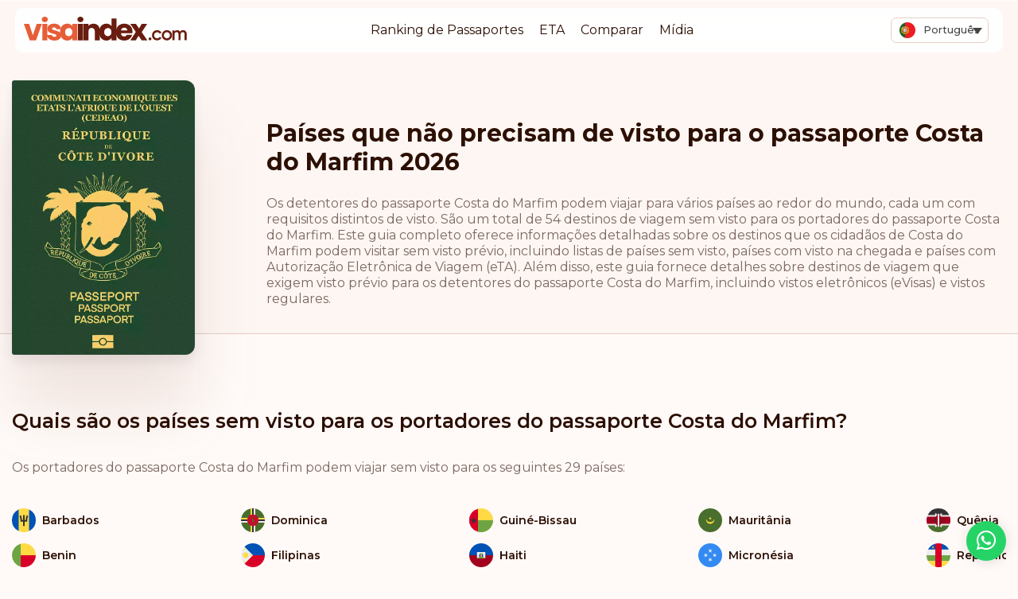

--- FILE ---
content_type: text/html; charset=UTF-8
request_url: https://visaindex.com/pt/requerimento-de-visto/paises-que-nao-precisam-de-visto-para-o-passaporte-costa-do-marfim/
body_size: 45392
content:
<!DOCTYPE html>

<html lang="pt">

<head><meta charset="UTF-8"><script>if(navigator.userAgent.match(/MSIE|Internet Explorer/i)||navigator.userAgent.match(/Trident\/7\..*?rv:11/i)){var href=document.location.href;if(!href.match(/[?&]nowprocket/)){if(href.indexOf("?")==-1){if(href.indexOf("#")==-1){document.location.href=href+"?nowprocket=1"}else{document.location.href=href.replace("#","?nowprocket=1#")}}else{if(href.indexOf("#")==-1){document.location.href=href+"&nowprocket=1"}else{document.location.href=href.replace("#","&nowprocket=1#")}}}}</script><script>class RocketLazyLoadScripts{constructor(){this.v="1.2.3",this.triggerEvents=["keydown","mousedown","mousemove","touchmove","touchstart","touchend","wheel"],this.userEventHandler=this._triggerListener.bind(this),this.touchStartHandler=this._onTouchStart.bind(this),this.touchMoveHandler=this._onTouchMove.bind(this),this.touchEndHandler=this._onTouchEnd.bind(this),this.clickHandler=this._onClick.bind(this),this.interceptedClicks=[],window.addEventListener("pageshow",t=>{this.persisted=t.persisted}),window.addEventListener("DOMContentLoaded",()=>{this._preconnect3rdParties()}),this.delayedScripts={normal:[],async:[],defer:[]},this.trash=[],this.allJQueries=[]}_addUserInteractionListener(t){if(document.hidden){t._triggerListener();return}this.triggerEvents.forEach(e=>window.addEventListener(e,t.userEventHandler,{passive:!0})),window.addEventListener("touchstart",t.touchStartHandler,{passive:!0}),window.addEventListener("mousedown",t.touchStartHandler),document.addEventListener("visibilitychange",t.userEventHandler)}_removeUserInteractionListener(){this.triggerEvents.forEach(t=>window.removeEventListener(t,this.userEventHandler,{passive:!0})),document.removeEventListener("visibilitychange",this.userEventHandler)}_onTouchStart(t){"HTML"!==t.target.tagName&&(window.addEventListener("touchend",this.touchEndHandler),window.addEventListener("mouseup",this.touchEndHandler),window.addEventListener("touchmove",this.touchMoveHandler,{passive:!0}),window.addEventListener("mousemove",this.touchMoveHandler),t.target.addEventListener("click",this.clickHandler),this._renameDOMAttribute(t.target,"onclick","rocket-onclick"),this._pendingClickStarted())}_onTouchMove(t){window.removeEventListener("touchend",this.touchEndHandler),window.removeEventListener("mouseup",this.touchEndHandler),window.removeEventListener("touchmove",this.touchMoveHandler,{passive:!0}),window.removeEventListener("mousemove",this.touchMoveHandler),t.target.removeEventListener("click",this.clickHandler),this._renameDOMAttribute(t.target,"rocket-onclick","onclick"),this._pendingClickFinished()}_onTouchEnd(t){window.removeEventListener("touchend",this.touchEndHandler),window.removeEventListener("mouseup",this.touchEndHandler),window.removeEventListener("touchmove",this.touchMoveHandler,{passive:!0}),window.removeEventListener("mousemove",this.touchMoveHandler)}_onClick(t){t.target.removeEventListener("click",this.clickHandler),this._renameDOMAttribute(t.target,"rocket-onclick","onclick"),this.interceptedClicks.push(t),t.preventDefault(),t.stopPropagation(),t.stopImmediatePropagation(),this._pendingClickFinished()}_replayClicks(){window.removeEventListener("touchstart",this.touchStartHandler,{passive:!0}),window.removeEventListener("mousedown",this.touchStartHandler),this.interceptedClicks.forEach(t=>{t.target.dispatchEvent(new MouseEvent("click",{view:t.view,bubbles:!0,cancelable:!0}))})}_waitForPendingClicks(){return new Promise(t=>{this._isClickPending?this._pendingClickFinished=t:t()})}_pendingClickStarted(){this._isClickPending=!0}_pendingClickFinished(){this._isClickPending=!1}_renameDOMAttribute(t,e,r){t.hasAttribute&&t.hasAttribute(e)&&(event.target.setAttribute(r,event.target.getAttribute(e)),event.target.removeAttribute(e))}_triggerListener(){this._removeUserInteractionListener(this),"loading"===document.readyState?document.addEventListener("DOMContentLoaded",this._loadEverythingNow.bind(this)):this._loadEverythingNow()}_preconnect3rdParties(){let t=[];document.querySelectorAll("script[type=rocketlazyloadscript]").forEach(e=>{if(e.hasAttribute("src")){let r=new URL(e.src).origin;r!==location.origin&&t.push({src:r,crossOrigin:e.crossOrigin||"module"===e.getAttribute("data-rocket-type")})}}),t=[...new Map(t.map(t=>[JSON.stringify(t),t])).values()],this._batchInjectResourceHints(t,"preconnect")}async _loadEverythingNow(){this.lastBreath=Date.now(),this._delayEventListeners(this),this._delayJQueryReady(this),this._handleDocumentWrite(),this._registerAllDelayedScripts(),this._preloadAllScripts(),await this._loadScriptsFromList(this.delayedScripts.normal),await this._loadScriptsFromList(this.delayedScripts.defer),await this._loadScriptsFromList(this.delayedScripts.async);try{await this._triggerDOMContentLoaded(),await this._triggerWindowLoad()}catch(t){console.error(t)}window.dispatchEvent(new Event("rocket-allScriptsLoaded")),this._waitForPendingClicks().then(()=>{this._replayClicks()}),this._emptyTrash()}_registerAllDelayedScripts(){document.querySelectorAll("script[type=rocketlazyloadscript]").forEach(t=>{t.hasAttribute("data-rocket-src")?t.hasAttribute("async")&&!1!==t.async?this.delayedScripts.async.push(t):t.hasAttribute("defer")&&!1!==t.defer||"module"===t.getAttribute("data-rocket-type")?this.delayedScripts.defer.push(t):this.delayedScripts.normal.push(t):this.delayedScripts.normal.push(t)})}async _transformScript(t){return new Promise((await this._littleBreath(),navigator.userAgent.indexOf("Firefox/")>0||""===navigator.vendor)?e=>{let r=document.createElement("script");[...t.attributes].forEach(t=>{let e=t.nodeName;"type"!==e&&("data-rocket-type"===e&&(e="type"),"data-rocket-src"===e&&(e="src"),r.setAttribute(e,t.nodeValue))}),t.text&&(r.text=t.text),r.hasAttribute("src")?(r.addEventListener("load",e),r.addEventListener("error",e)):(r.text=t.text,e());try{t.parentNode.replaceChild(r,t)}catch(i){e()}}:async e=>{function r(){t.setAttribute("data-rocket-status","failed"),e()}try{let i=t.getAttribute("data-rocket-type"),n=t.getAttribute("data-rocket-src");t.text,i?(t.type=i,t.removeAttribute("data-rocket-type")):t.removeAttribute("type"),t.addEventListener("load",function r(){t.setAttribute("data-rocket-status","executed"),e()}),t.addEventListener("error",r),n?(t.removeAttribute("data-rocket-src"),t.src=n):t.src="data:text/javascript;base64,"+window.btoa(unescape(encodeURIComponent(t.text)))}catch(s){r()}})}async _loadScriptsFromList(t){let e=t.shift();return e&&e.isConnected?(await this._transformScript(e),this._loadScriptsFromList(t)):Promise.resolve()}_preloadAllScripts(){this._batchInjectResourceHints([...this.delayedScripts.normal,...this.delayedScripts.defer,...this.delayedScripts.async],"preload")}_batchInjectResourceHints(t,e){var r=document.createDocumentFragment();t.forEach(t=>{let i=t.getAttribute&&t.getAttribute("data-rocket-src")||t.src;if(i){let n=document.createElement("link");n.href=i,n.rel=e,"preconnect"!==e&&(n.as="script"),t.getAttribute&&"module"===t.getAttribute("data-rocket-type")&&(n.crossOrigin=!0),t.crossOrigin&&(n.crossOrigin=t.crossOrigin),t.integrity&&(n.integrity=t.integrity),r.appendChild(n),this.trash.push(n)}}),document.head.appendChild(r)}_delayEventListeners(t){let e={};function r(t,r){!function t(r){!e[r]&&(e[r]={originalFunctions:{add:r.addEventListener,remove:r.removeEventListener},eventsToRewrite:[]},r.addEventListener=function(){arguments[0]=i(arguments[0]),e[r].originalFunctions.add.apply(r,arguments)},r.removeEventListener=function(){arguments[0]=i(arguments[0]),e[r].originalFunctions.remove.apply(r,arguments)});function i(t){return e[r].eventsToRewrite.indexOf(t)>=0?"rocket-"+t:t}}(t),e[t].eventsToRewrite.push(r)}function i(t,e){let r=t[e];Object.defineProperty(t,e,{get:()=>r||function(){},set(i){t["rocket"+e]=r=i}})}r(document,"DOMContentLoaded"),r(window,"DOMContentLoaded"),r(window,"load"),r(window,"pageshow"),r(document,"readystatechange"),i(document,"onreadystatechange"),i(window,"onload"),i(window,"onpageshow")}_delayJQueryReady(t){let e;function r(r){if(r&&r.fn&&!t.allJQueries.includes(r)){r.fn.ready=r.fn.init.prototype.ready=function(e){return t.domReadyFired?e.bind(document)(r):document.addEventListener("rocket-DOMContentLoaded",()=>e.bind(document)(r)),r([])};let i=r.fn.on;r.fn.on=r.fn.init.prototype.on=function(){if(this[0]===window){function t(t){return t.split(" ").map(t=>"load"===t||0===t.indexOf("load.")?"rocket-jquery-load":t).join(" ")}"string"==typeof arguments[0]||arguments[0]instanceof String?arguments[0]=t(arguments[0]):"object"==typeof arguments[0]&&Object.keys(arguments[0]).forEach(e=>{let r=arguments[0][e];delete arguments[0][e],arguments[0][t(e)]=r})}return i.apply(this,arguments),this},t.allJQueries.push(r)}e=r}r(window.jQuery),Object.defineProperty(window,"jQuery",{get:()=>e,set(t){r(t)}})}async _triggerDOMContentLoaded(){this.domReadyFired=!0,await this._littleBreath(),document.dispatchEvent(new Event("rocket-DOMContentLoaded")),await this._littleBreath(),window.dispatchEvent(new Event("rocket-DOMContentLoaded")),await this._littleBreath(),document.dispatchEvent(new Event("rocket-readystatechange")),await this._littleBreath(),document.rocketonreadystatechange&&document.rocketonreadystatechange()}async _triggerWindowLoad(){await this._littleBreath(),window.dispatchEvent(new Event("rocket-load")),await this._littleBreath(),window.rocketonload&&window.rocketonload(),await this._littleBreath(),this.allJQueries.forEach(t=>t(window).trigger("rocket-jquery-load")),await this._littleBreath();let t=new Event("rocket-pageshow");t.persisted=this.persisted,window.dispatchEvent(t),await this._littleBreath(),window.rocketonpageshow&&window.rocketonpageshow({persisted:this.persisted})}_handleDocumentWrite(){let t=new Map;document.write=document.writeln=function(e){let r=document.currentScript;r||console.error("WPRocket unable to document.write this: "+e);let i=document.createRange(),n=r.parentElement,s=t.get(r);void 0===s&&(s=r.nextSibling,t.set(r,s));let a=document.createDocumentFragment();i.setStart(a,0),a.appendChild(i.createContextualFragment(e)),n.insertBefore(a,s)}}async _littleBreath(){Date.now()-this.lastBreath>45&&(await this._requestAnimFrame(),this.lastBreath=Date.now())}async _requestAnimFrame(){return document.hidden?new Promise(t=>setTimeout(t)):new Promise(t=>requestAnimationFrame(t))}_emptyTrash(){this.trash.forEach(t=>t.remove())}static run(){let t=new RocketLazyLoadScripts;t._addUserInteractionListener(t)}}RocketLazyLoadScripts.run();</script>

	
	<meta name="viewport" content="width=device-width, initial-scale=1">
	<meta name="wot-verification" content="37b692bb7937134b50e5" />
	<meta name="apple-mobile-web-app-capable" content="yes" />

	<link data-minify="1" rel="stylesheet" href="https://visaindex.com/wp-content/cache/min/1/gh/fancyapps/fancybox@3.5.7/dist/jquery.fancybox.min.css?ver=1768302179" />

			<link rel="preconnect" href="https://fonts.googleapis.com">
		<link rel="preconnect" href="https://fonts.gstatic.com" crossorigin>
		
	
	<link data-minify="1" rel="stylesheet" href="https://visaindex.com/wp-content/cache/min/1/ajax/libs/select2/4.0.13/css/select2.min.css?ver=1768302179" crossorigin="anonymous" referrerpolicy="no-referrer" />
	<script type="rocketlazyloadscript">
		window.rtl = false;
	</script>
		<meta name='robots' content='index, follow, max-image-preview:large, max-snippet:-1, max-video-preview:-1' />

	<!-- This site is optimized with the Yoast SEO Premium plugin v25.7.1 (Yoast SEO v25.7) - https://yoast.com/wordpress/plugins/seo/ -->
	<title>Países que não precisam de visto para o passaporte Costa do Marfim 2026</title><link rel="preload" as="style" href="https://fonts.googleapis.com/css2?family=Montserrat:wght@400;500;600;700;800&#038;display=swap" /><link rel="stylesheet" href="https://fonts.googleapis.com/css2?family=Montserrat:wght@400;500;600;700;800&#038;display=swap" media="print" onload="this.media='all'" /><noscript><link rel="stylesheet" href="https://fonts.googleapis.com/css2?family=Montserrat:wght@400;500;600;700;800&#038;display=swap" /></noscript>
	<link rel="canonical" href="https://visaindex.com/pt/requerimento-de-visto/paises-que-nao-precisam-de-visto-para-o-passaporte-costa-do-marfim/" />
	<meta property="og:locale" content="pt_PT" />
	<meta property="og:type" content="article" />
	<meta property="og:title" content="Países que não precisam de visto para o passaporte Costa do Marfim 2026" />
	<meta property="og:url" content="https://visaindex.com/pt/requerimento-de-visto/paises-que-nao-precisam-de-visto-para-o-passaporte-costa-do-marfim/" />
	<meta property="og:site_name" content="VisaIndex.com" />
	<meta property="article:publisher" content="https://www.facebook.com/visaindexglobal" />
	<meta property="article:modified_time" content="2023-12-02T11:23:45+00:00" />
	<meta name="twitter:card" content="summary_large_image" />
	<meta name="twitter:site" content="@VisaIndexGlobal" />
	<script type="application/ld+json" class="yoast-schema-graph">{"@context":"https://schema.org","@graph":[{"@type":"WebPage","@id":"https://visaindex.com/pt/requerimento-de-visto/paises-que-nao-precisam-de-visto-para-o-passaporte-costa-do-marfim/","url":"https://visaindex.com/pt/requerimento-de-visto/paises-que-nao-precisam-de-visto-para-o-passaporte-costa-do-marfim/","name":"Países que não precisam de visto para o passaporte Costa do Marfim 2026","isPartOf":{"@id":"https://visaindex.com/pt/#website"},"datePublished":"2021-08-14T16:18:29+00:00","dateModified":"2023-12-02T11:23:45+00:00","breadcrumb":{"@id":"https://visaindex.com/pt/requerimento-de-visto/paises-que-nao-precisam-de-visto-para-o-passaporte-costa-do-marfim/#breadcrumb"},"inLanguage":"pt","potentialAction":[{"@type":"ReadAction","target":["https://visaindex.com/pt/requerimento-de-visto/paises-que-nao-precisam-de-visto-para-o-passaporte-costa-do-marfim/"]}]},{"@type":"BreadcrumbList","@id":"https://visaindex.com/pt/requerimento-de-visto/paises-que-nao-precisam-de-visto-para-o-passaporte-costa-do-marfim/#breadcrumb","itemListElement":[{"@type":"ListItem","position":1,"name":"Home","item":"https://visaindex.com/pt/"},{"@type":"ListItem","position":2,"name":"Países que não precisam de visto para o passaporte Costa do Marfim 2026"}]},{"@type":"WebSite","@id":"https://visaindex.com/pt/#website","url":"https://visaindex.com/pt/","name":"Passport Index 2026 | visaindex.com","description":"O visaindex.com é um portal único para todas as informações relacionadas à classificação de passaportes e oportunidades de viagem sem visto.","publisher":{"@id":"https://visaindex.com/pt/#organization"},"alternateName":"visaindex.com","potentialAction":[{"@type":"SearchAction","target":{"@type":"EntryPoint","urlTemplate":"https://visaindex.com/pt/?s={search_term_string}"},"query-input":{"@type":"PropertyValueSpecification","valueRequired":true,"valueName":"search_term_string"}}],"inLanguage":"pt"},{"@type":"Organization","@id":"https://visaindex.com/pt/#organization","name":"visaindex.com","url":"https://visaindex.com/pt/","logo":{"@type":"ImageObject","inLanguage":"pt","@id":"https://visaindex.com/pt/#/schema/logo/image/","url":"https://visaindex.s3-accelerate.amazonaws.com/wp-content/uploads/2022/11/23232331/VisaIndex.svg","contentUrl":"https://visaindex.s3-accelerate.amazonaws.com/wp-content/uploads/2022/11/23232331/VisaIndex.svg","caption":"visaindex.com"},"image":{"@id":"https://visaindex.com/pt/#/schema/logo/image/"},"sameAs":["https://www.facebook.com/visaindexglobal","https://x.com/VisaIndexGlobal","https://www.instagram.com/visaindex/"]}]}</script>
	<!-- / Yoast SEO Premium plugin. -->


<link rel='dns-prefetch' href='//fonts.googleapis.com' />
<link rel='dns-prefetch' href='//fonts.gstatic.com' />
<link rel='dns-prefetch' href='//cdn.jsdelivr.net' />
<link rel='dns-prefetch' href='//cdnjs.cloudflare.com' />
<link href='https://fonts.gstatic.com' crossorigin rel='preconnect' />
<link rel="alternate" type="application/rss+xml" title="VisaIndex.com &raquo; Feed" href="https://visaindex.com/pt/feed/" />
<link rel="alternate" type="application/rss+xml" title="VisaIndex.com &raquo; Comments Feed" href="https://visaindex.com/pt/comments/feed/" />
<link rel="alternate" title="oEmbed (JSON)" type="application/json+oembed" href="https://visaindex.com/pt/wp-json/oembed/1.0/embed?url=https%3A%2F%2Fvisaindex.com%2Fpt%2Frequerimento-de-visto%2Fpaises-que-nao-precisam-de-visto-para-o-passaporte-costa-do-marfim%2F" />
<link rel="alternate" title="oEmbed (XML)" type="text/xml+oembed" href="https://visaindex.com/pt/wp-json/oembed/1.0/embed?url=https%3A%2F%2Fvisaindex.com%2Fpt%2Frequerimento-de-visto%2Fpaises-que-nao-precisam-de-visto-para-o-passaporte-costa-do-marfim%2F&#038;format=xml" />
<style id='wp-img-auto-sizes-contain-inline-css'>
img:is([sizes=auto i],[sizes^="auto," i]){contain-intrinsic-size:3000px 1500px}
/*# sourceURL=wp-img-auto-sizes-contain-inline-css */
</style>
<link rel='stylesheet' id='wp-block-library-css' href='https://visaindex.com/wp-includes/css/dist/block-library/style.min.css?ver=6.9' media='all' />
<style id='global-styles-inline-css'>
:root{--wp--preset--aspect-ratio--square: 1;--wp--preset--aspect-ratio--4-3: 4/3;--wp--preset--aspect-ratio--3-4: 3/4;--wp--preset--aspect-ratio--3-2: 3/2;--wp--preset--aspect-ratio--2-3: 2/3;--wp--preset--aspect-ratio--16-9: 16/9;--wp--preset--aspect-ratio--9-16: 9/16;--wp--preset--color--black: #000000;--wp--preset--color--cyan-bluish-gray: #abb8c3;--wp--preset--color--white: #ffffff;--wp--preset--color--pale-pink: #f78da7;--wp--preset--color--vivid-red: #cf2e2e;--wp--preset--color--luminous-vivid-orange: #ff6900;--wp--preset--color--luminous-vivid-amber: #fcb900;--wp--preset--color--light-green-cyan: #7bdcb5;--wp--preset--color--vivid-green-cyan: #00d084;--wp--preset--color--pale-cyan-blue: #8ed1fc;--wp--preset--color--vivid-cyan-blue: #0693e3;--wp--preset--color--vivid-purple: #9b51e0;--wp--preset--color--accent: #cd2653;--wp--preset--color--primary: #000000;--wp--preset--color--secondary: #6d6d6d;--wp--preset--color--subtle-background: #dcd7ca;--wp--preset--color--background: #f5efe0;--wp--preset--gradient--vivid-cyan-blue-to-vivid-purple: linear-gradient(135deg,rgb(6,147,227) 0%,rgb(155,81,224) 100%);--wp--preset--gradient--light-green-cyan-to-vivid-green-cyan: linear-gradient(135deg,rgb(122,220,180) 0%,rgb(0,208,130) 100%);--wp--preset--gradient--luminous-vivid-amber-to-luminous-vivid-orange: linear-gradient(135deg,rgb(252,185,0) 0%,rgb(255,105,0) 100%);--wp--preset--gradient--luminous-vivid-orange-to-vivid-red: linear-gradient(135deg,rgb(255,105,0) 0%,rgb(207,46,46) 100%);--wp--preset--gradient--very-light-gray-to-cyan-bluish-gray: linear-gradient(135deg,rgb(238,238,238) 0%,rgb(169,184,195) 100%);--wp--preset--gradient--cool-to-warm-spectrum: linear-gradient(135deg,rgb(74,234,220) 0%,rgb(151,120,209) 20%,rgb(207,42,186) 40%,rgb(238,44,130) 60%,rgb(251,105,98) 80%,rgb(254,248,76) 100%);--wp--preset--gradient--blush-light-purple: linear-gradient(135deg,rgb(255,206,236) 0%,rgb(152,150,240) 100%);--wp--preset--gradient--blush-bordeaux: linear-gradient(135deg,rgb(254,205,165) 0%,rgb(254,45,45) 50%,rgb(107,0,62) 100%);--wp--preset--gradient--luminous-dusk: linear-gradient(135deg,rgb(255,203,112) 0%,rgb(199,81,192) 50%,rgb(65,88,208) 100%);--wp--preset--gradient--pale-ocean: linear-gradient(135deg,rgb(255,245,203) 0%,rgb(182,227,212) 50%,rgb(51,167,181) 100%);--wp--preset--gradient--electric-grass: linear-gradient(135deg,rgb(202,248,128) 0%,rgb(113,206,126) 100%);--wp--preset--gradient--midnight: linear-gradient(135deg,rgb(2,3,129) 0%,rgb(40,116,252) 100%);--wp--preset--font-size--small: 18px;--wp--preset--font-size--medium: 20px;--wp--preset--font-size--large: 26.25px;--wp--preset--font-size--x-large: 42px;--wp--preset--font-size--normal: 21px;--wp--preset--font-size--larger: 32px;--wp--preset--spacing--20: 0.44rem;--wp--preset--spacing--30: 0.67rem;--wp--preset--spacing--40: 1rem;--wp--preset--spacing--50: 1.5rem;--wp--preset--spacing--60: 2.25rem;--wp--preset--spacing--70: 3.38rem;--wp--preset--spacing--80: 5.06rem;--wp--preset--shadow--natural: 6px 6px 9px rgba(0, 0, 0, 0.2);--wp--preset--shadow--deep: 12px 12px 50px rgba(0, 0, 0, 0.4);--wp--preset--shadow--sharp: 6px 6px 0px rgba(0, 0, 0, 0.2);--wp--preset--shadow--outlined: 6px 6px 0px -3px rgb(255, 255, 255), 6px 6px rgb(0, 0, 0);--wp--preset--shadow--crisp: 6px 6px 0px rgb(0, 0, 0);}:where(.is-layout-flex){gap: 0.5em;}:where(.is-layout-grid){gap: 0.5em;}body .is-layout-flex{display: flex;}.is-layout-flex{flex-wrap: wrap;align-items: center;}.is-layout-flex > :is(*, div){margin: 0;}body .is-layout-grid{display: grid;}.is-layout-grid > :is(*, div){margin: 0;}:where(.wp-block-columns.is-layout-flex){gap: 2em;}:where(.wp-block-columns.is-layout-grid){gap: 2em;}:where(.wp-block-post-template.is-layout-flex){gap: 1.25em;}:where(.wp-block-post-template.is-layout-grid){gap: 1.25em;}.has-black-color{color: var(--wp--preset--color--black) !important;}.has-cyan-bluish-gray-color{color: var(--wp--preset--color--cyan-bluish-gray) !important;}.has-white-color{color: var(--wp--preset--color--white) !important;}.has-pale-pink-color{color: var(--wp--preset--color--pale-pink) !important;}.has-vivid-red-color{color: var(--wp--preset--color--vivid-red) !important;}.has-luminous-vivid-orange-color{color: var(--wp--preset--color--luminous-vivid-orange) !important;}.has-luminous-vivid-amber-color{color: var(--wp--preset--color--luminous-vivid-amber) !important;}.has-light-green-cyan-color{color: var(--wp--preset--color--light-green-cyan) !important;}.has-vivid-green-cyan-color{color: var(--wp--preset--color--vivid-green-cyan) !important;}.has-pale-cyan-blue-color{color: var(--wp--preset--color--pale-cyan-blue) !important;}.has-vivid-cyan-blue-color{color: var(--wp--preset--color--vivid-cyan-blue) !important;}.has-vivid-purple-color{color: var(--wp--preset--color--vivid-purple) !important;}.has-black-background-color{background-color: var(--wp--preset--color--black) !important;}.has-cyan-bluish-gray-background-color{background-color: var(--wp--preset--color--cyan-bluish-gray) !important;}.has-white-background-color{background-color: var(--wp--preset--color--white) !important;}.has-pale-pink-background-color{background-color: var(--wp--preset--color--pale-pink) !important;}.has-vivid-red-background-color{background-color: var(--wp--preset--color--vivid-red) !important;}.has-luminous-vivid-orange-background-color{background-color: var(--wp--preset--color--luminous-vivid-orange) !important;}.has-luminous-vivid-amber-background-color{background-color: var(--wp--preset--color--luminous-vivid-amber) !important;}.has-light-green-cyan-background-color{background-color: var(--wp--preset--color--light-green-cyan) !important;}.has-vivid-green-cyan-background-color{background-color: var(--wp--preset--color--vivid-green-cyan) !important;}.has-pale-cyan-blue-background-color{background-color: var(--wp--preset--color--pale-cyan-blue) !important;}.has-vivid-cyan-blue-background-color{background-color: var(--wp--preset--color--vivid-cyan-blue) !important;}.has-vivid-purple-background-color{background-color: var(--wp--preset--color--vivid-purple) !important;}.has-black-border-color{border-color: var(--wp--preset--color--black) !important;}.has-cyan-bluish-gray-border-color{border-color: var(--wp--preset--color--cyan-bluish-gray) !important;}.has-white-border-color{border-color: var(--wp--preset--color--white) !important;}.has-pale-pink-border-color{border-color: var(--wp--preset--color--pale-pink) !important;}.has-vivid-red-border-color{border-color: var(--wp--preset--color--vivid-red) !important;}.has-luminous-vivid-orange-border-color{border-color: var(--wp--preset--color--luminous-vivid-orange) !important;}.has-luminous-vivid-amber-border-color{border-color: var(--wp--preset--color--luminous-vivid-amber) !important;}.has-light-green-cyan-border-color{border-color: var(--wp--preset--color--light-green-cyan) !important;}.has-vivid-green-cyan-border-color{border-color: var(--wp--preset--color--vivid-green-cyan) !important;}.has-pale-cyan-blue-border-color{border-color: var(--wp--preset--color--pale-cyan-blue) !important;}.has-vivid-cyan-blue-border-color{border-color: var(--wp--preset--color--vivid-cyan-blue) !important;}.has-vivid-purple-border-color{border-color: var(--wp--preset--color--vivid-purple) !important;}.has-vivid-cyan-blue-to-vivid-purple-gradient-background{background: var(--wp--preset--gradient--vivid-cyan-blue-to-vivid-purple) !important;}.has-light-green-cyan-to-vivid-green-cyan-gradient-background{background: var(--wp--preset--gradient--light-green-cyan-to-vivid-green-cyan) !important;}.has-luminous-vivid-amber-to-luminous-vivid-orange-gradient-background{background: var(--wp--preset--gradient--luminous-vivid-amber-to-luminous-vivid-orange) !important;}.has-luminous-vivid-orange-to-vivid-red-gradient-background{background: var(--wp--preset--gradient--luminous-vivid-orange-to-vivid-red) !important;}.has-very-light-gray-to-cyan-bluish-gray-gradient-background{background: var(--wp--preset--gradient--very-light-gray-to-cyan-bluish-gray) !important;}.has-cool-to-warm-spectrum-gradient-background{background: var(--wp--preset--gradient--cool-to-warm-spectrum) !important;}.has-blush-light-purple-gradient-background{background: var(--wp--preset--gradient--blush-light-purple) !important;}.has-blush-bordeaux-gradient-background{background: var(--wp--preset--gradient--blush-bordeaux) !important;}.has-luminous-dusk-gradient-background{background: var(--wp--preset--gradient--luminous-dusk) !important;}.has-pale-ocean-gradient-background{background: var(--wp--preset--gradient--pale-ocean) !important;}.has-electric-grass-gradient-background{background: var(--wp--preset--gradient--electric-grass) !important;}.has-midnight-gradient-background{background: var(--wp--preset--gradient--midnight) !important;}.has-small-font-size{font-size: var(--wp--preset--font-size--small) !important;}.has-medium-font-size{font-size: var(--wp--preset--font-size--medium) !important;}.has-large-font-size{font-size: var(--wp--preset--font-size--large) !important;}.has-x-large-font-size{font-size: var(--wp--preset--font-size--x-large) !important;}
/*# sourceURL=global-styles-inline-css */
</style>

<style id='classic-theme-styles-inline-css'>
/*! This file is auto-generated */
.wp-block-button__link{color:#fff;background-color:#32373c;border-radius:9999px;box-shadow:none;text-decoration:none;padding:calc(.667em + 2px) calc(1.333em + 2px);font-size:1.125em}.wp-block-file__button{background:#32373c;color:#fff;text-decoration:none}
/*# sourceURL=/wp-includes/css/classic-themes.min.css */
</style>
<link data-minify="1" rel='stylesheet' id='contact-form-7-css' href='https://visaindex.com/wp-content/cache/min/1/wp-content/plugins/contact-form-7/includes/css/styles.css?ver=1768302179' media='all' />
<link rel='stylesheet' id='wpml-legacy-dropdown-0-css' href='https://visaindex.com/wp-content/plugins/sitepress-multilingual-cms/templates/language-switchers/legacy-dropdown/style.min.css?ver=1' media='all' />
<link data-minify="1" rel='stylesheet' id='passportindex-style-css' href='https://visaindex.com/wp-content/cache/min/1/dist/css/app.css?ver=1768302179' media='all' />
<link data-minify="1" rel='stylesheet' id='newsletter-css' href='https://visaindex.com/wp-content/cache/min/1/wp-content/plugins/newsletter/style.css?ver=1768302179' media='all' />
<script id="wpml-cookie-js-extra">
var wpml_cookies = {"wp-wpml_current_language":{"value":"pt","expires":1,"path":"/"}};
var wpml_cookies = {"wp-wpml_current_language":{"value":"pt","expires":1,"path":"/"}};
//# sourceURL=wpml-cookie-js-extra
</script>
<script type="rocketlazyloadscript" data-minify="1" data-rocket-src="https://visaindex.com/wp-content/cache/min/1/wp-content/plugins/sitepress-multilingual-cms/res/js/cookies/language-cookie.js?ver=1768302179" id="wpml-cookie-js" defer data-wp-strategy="defer"></script>
<script src="https://visaindex.com/wp-includes/js/jquery/jquery.min.js?ver=3.7.1" id="jquery-core-js" defer></script>
<script type="rocketlazyloadscript" data-rocket-src="https://visaindex.com/wp-includes/js/jquery/jquery-migrate.min.js?ver=3.4.1" id="jquery-migrate-js" defer></script>
<script type="rocketlazyloadscript" data-rocket-src="https://visaindex.com/wp-content/plugins/sitepress-multilingual-cms/templates/language-switchers/legacy-dropdown/script.min.js?ver=1" id="wpml-legacy-dropdown-0-js" defer></script>
<script type="rocketlazyloadscript" data-minify="1" data-rocket-src="https://visaindex.com/wp-content/cache/min/1/dist/js/app.js?ver=1768302179" id="script-js" defer></script>
<link rel="https://api.w.org/" href="https://visaindex.com/pt/wp-json/" /><link rel="alternate" title="JSON" type="application/json" href="https://visaindex.com/pt/wp-json/wp/v2/visa-requirement/61528" /><link rel="EditURI" type="application/rsd+xml" title="RSD" href="https://visaindex.com/xmlrpc.php?rsd" />
<link rel='shortlink' href='https://visaindex.com/pt/?p=61528' />
<meta name="generator" content="WPML ver:4.7.6 stt:5,59,1,4,3,25,17,66,45,2,53;" />
<!-- Global site tag (gtag.js) - Google Analytics -->
<script type="rocketlazyloadscript" async data-rocket-src="https://www.googletagmanager.com/gtag/js?id=G-2R8ZWCWSKK"></script>
<script type="rocketlazyloadscript">
  window.dataLayer = window.dataLayer || [];
  function gtag(){dataLayer.push(arguments);}
  gtag('js', new Date());

  gtag('config', 'G-2R8ZWCWSKK');
</script>

<!-- Global site tag (gtag.js) - Google Analytics -->
<script type="rocketlazyloadscript" async data-rocket-src="https://www.googletagmanager.com/gtag/js?id=UA-213370973-1"></script>
<script type="rocketlazyloadscript">
  window.dataLayer = window.dataLayer || [];
  function gtag(){dataLayer.push(arguments);}
  gtag('js', new Date());

  gtag('config', 'UA-213370973-1');
</script>
<!-- Google Tag Manager -->
<script type="rocketlazyloadscript">(function(w,d,s,l,i){w[l]=w[l]||[];w[l].push({'gtm.start':
new Date().getTime(),event:'gtm.js'});var f=d.getElementsByTagName(s)[0],
j=d.createElement(s),dl=l!='dataLayer'?'&l='+l:'';j.async=true;j.src=
'https://www.googletagmanager.com/gtm.js?id='+i+dl;f.parentNode.insertBefore(j,f);
})(window,document,'script','dataLayer','GTM-MMCQHMD');</script>
<!-- End Google Tag Manager -->		<script type="rocketlazyloadscript" data-rocket-type="text/javascript">
				(function(c,l,a,r,i,t,y){
					c[a]=c[a]||function(){(c[a].q=c[a].q||[]).push(arguments)};t=l.createElement(r);t.async=1;
					t.src="https://www.clarity.ms/tag/"+i+"?ref=wordpress";y=l.getElementsByTagName(r)[0];y.parentNode.insertBefore(t,y);
				})(window, document, "clarity", "script", "ihj2sd2ftl");
		</script>
		<link rel="apple-touch-icon" sizes="180x180" href="/wp-content/uploads/fbrfg/apple-touch-icon.png?v=1.04">
<link rel="icon" type="image/png" sizes="32x32" href="/wp-content/uploads/fbrfg/favicon-32x32.png?v=1.04">
<link rel="icon" type="image/png" sizes="16x16" href="/wp-content/uploads/fbrfg/favicon-16x16.png?v=1.04">
<link rel="manifest" href="/wp-content/uploads/fbrfg/site.webmanifest?v=1.04">
<link rel="mask-icon" href="/wp-content/uploads/fbrfg/safari-pinned-tab.svg?v=1.04" color="#e55f38">
<link rel="shortcut icon" href="/wp-content/uploads/fbrfg/favicon.ico?v=1.04">
<meta name="msapplication-TileColor" content="#6a1e10">
<meta name="msapplication-config" content="/wp-content/uploads/fbrfg/browserconfig.xml?v=1.04">
<meta name="theme-color" content="#ffffff">	<script>document.documentElement.className = document.documentElement.className.replace( 'no-js', 'js' );</script>
	<link rel="icon" href="https://visaindex.s3.eu-central-1.amazonaws.com/wp-content/uploads/2024/02/04135551/favicon-102x102.png" sizes="32x32" />
<link rel="icon" href="https://visaindex.s3.eu-central-1.amazonaws.com/wp-content/uploads/2024/02/04135551/favicon-265x264.png" sizes="192x192" />
<link rel="apple-touch-icon" href="https://visaindex.s3.eu-central-1.amazonaws.com/wp-content/uploads/2024/02/04135551/favicon-265x264.png" />
<meta name="msapplication-TileImage" content="https://visaindex.s3.eu-central-1.amazonaws.com/wp-content/uploads/2024/02/04135551/favicon-300x300.png" />
<noscript><style id="rocket-lazyload-nojs-css">.rll-youtube-player, [data-lazy-src]{display:none !important;}</style></noscript>	<style>
		/* GENERAL STYLING */

		h4, .h4 {
			font-size: 1.2rem;
		}

		.topContainer {
			padding-top: 80px;
		}

		.top-header-top-text {
			color: var(--header);
		}

		@media (min-width: 992px) {
			#navbar_top a[href="#"] {
				pointer-events: none;
			}
		}

		.banners {
			display: none;
		}

		.buttonLight {
			padding: 20px 18px;
			background: #FFFAF8;
			border: 1px solid #E7CEC3;
			font-weight: 500;
			border-radius: 12px;
			transition: all .3s ease;
		}

		.buttonLight:hover {
			box-shadow: 0px 10px 31px rgba(230, 94, 56, 0.20);
		}

		.buttonAccent {
			font-size: 16px;
			/*text-transform: uppercase;*/
			padding: 16px 35px;
			background: var(--primary);
			color: #fff;
			border: 1px solid #E7CEC3;
			font-weight: 600;
			border-radius: 12px;
			transition: all .3s ease;
		}

		.buttonAccent:hover {
			background: var(--hover) !important;
		}

		.buttonAccent.intext-btn {
			width: fit-content;
		}

		.buttonAccent.intext-btn a {
			color: #fff; 
		}

		.buttonAccent.intext-btn a:hover {
			color: #fff; 
		}

		.learn-more-button, .uk-eta-button {
			position: fixed;
			bottom: 15px;
			right: 80px;
			padding: 12px 20px;
			background-color: #005430;
			box-shadow: #00543020 1px 1px 16px;
			border-radius: 50px;
			color: #ffffff;
			text-decoration: none;
			font-size: 16px;
			display: flex;
		}

		body.rtl .learn-more-button, body.rtl .uk-eta-button {
			right: auto;
			left: 80px;
		}

		.learn-more-button:hover, .uk-eta-button:hover {
			color: #ffffff;
			box-shadow: #00000050 1px 1px 16px !important;
		}

		.uk-eta-button {
			background-color: #0c2888;
		}

		.borderLight {
			border: 1px solid #E7CEC3;
		}

		.borderAccent {
			border: 1px solid #F3AF9B;
		}

		.accentGlow {
			box-shadow: 0px 10px 31px rgba(230, 94, 56, 0.12);
		}

		.accentText {
			color: var(--primary);
			font-weight: 600;
		}

		.accordionItem {
			border-radius: 12px;
			padding: 0 20px;
		}

		.accordionTitle {
			font-size: 16px;
			font-weight: 600;
		}

		.accordionContent {
			font-size: 16px;
			line-height: 1.3;
			display: none;
		}

		.learnMore {
			transition: all 0.3s ease;
			color: var(--primary);
			font-weight: 700;
		}

		.learnMore:after {
			font-family: "Font Awesome 5 Pro";
			font-weight: 400;
			content: "\f061";
			margin-left: 5px;
		}

		body.rtl .learnMore:after {
			content: "\f060";
			margin-left: 0;
			margin-right: 5px;
		}

		.imgShadow {
			filter: drop-shadow(0px 4px 9px rgba(0, 0, 0, 0.14));
		}

		.list-group::-webkit-scrollbar,
		.passportSlider::-webkit-scrollbar {
			width: 10px;
			height: 10px;
		}

		.list-group::-webkit-scrollbar-track,
		.passportSlider::-webkit-scrollbar-track {
			background-color: #eee;
			border-radius: 100px;
		}

		.list-group::-webkit-scrollbar-thumb,
		.passportSlider::-webkit-scrollbar-thumb {
			background-color: var(--primary);
			border-radius: 100px;
		}

		input.searchField {
			width: 100%;
			height: 50px;
			padding: 17px 30px;
			background: #FFFFFF;
			border-radius: 10px;
		}

		.select2-container {
			margin-top: 10px !important;
		}

		.select2-container--default .select2-selection--single {
			border: none;
			border: 1px solid #F6E9E3;
			border-radius: 10px !important;
		}

		.select-label {
			font-weight: 700;
			font-size: 13px;
			text-transform: uppercase;
			color: var(--header);
		}

		.select2-selection__placeholder,
		.select2-selection__rendered {
			color: var(--text) !important;
			font-size: .9em;
			font-weight: 600;
			text-transform: uppercase;
		}

		.select2-dropdown,
		.select2-search--dropdown .select2-search__field,
		.select2-results__option--highlighted {
			border: 1px solid #F6E9E3 !important;
			box-shadow: 0px 10px 31px rgba(230, 94, 56, 0.14);
			border-radius: 10px !important;
		}

		.select2-results__option--highlighted {
			background-color: var(--primary) !important;
			color: white !important;
		}

		.postsRow {
			display: flex;
			flex-wrap: wrap;
			gap: 50px;
		}

		.postCard {
			display: flex;
			flex: 1 1 30%;
			flex-grow: 1;
			max-width: 100%;
			border: 1px solid #F7E9E3;
			box-shadow: 0px 10px 34px rgba(0, 0, 0, 0.02) !important;
			border-radius: 10px;
		}

		.postCard:hover {
			box-shadow: 0px 10px 34px rgba(0, 0, 0, 0.07) !important;
		}

		.postCard:hover .learnMore {
			color: var(--hover);
		}

		.postCard img {
			width: 100%;
			aspect-ratio: 16/10;
			object-fit: cover;
			border-radius: 10px 10px 0 0;
			margin-bottom: 20px;
		}

		.postCardMeta {
			height: 100%;
			display: flex;
			flex-direction: column;
			justify-content: space-between;
		}

		.postCardTitle {
			color: var(--header);
			font-weight: 700;
			font-size: 16px;
			padding: 0 10px;
		}

		.postCardInfo {
			display: flex;
			justify-content: space-between;
			padding: 0 10px;
			margin-bottom: 20px;
			margin-top: 20px;
		}

		.postCardInfo,
		.postCardInfo a {
			color: var(--back1);
			font-size: 13px;
		}

		.faq {
			display: flex;
			flex-direction: column;
			flex-wrap: wrap;
		}

		.faqText {
			display: flex;
			flex: 1 1 30%;
			flex-direction: column;
			justify-content: center;
			padding-right: 30px;
		}

		.faq .accordion {
			flex: 1 1 70%;
		}

		footer .container {
			background: url("https://visaindex.s3-accelerate.amazonaws.com/wp-content/uploads/2023/03/10113328/map-desktop.webp");
			background-size: contain;
			background-repeat: no-repeat;
			background-position-y: 0%;
			background-position: center;
		}

		.svg-inline--fa {
			height: 21px;
			font-size: 32px;
			color: #7D6860;
		}

		.tnp-subscription-minimal input.tnp-email {
			height: 50px;
			padding: 17px 20px;
			background: #FFFFFF;
			border-radius: 10px;
		}

		.tnp-subscription-minimal input.tnp-submit {
			font-size: 16px !important;
			/*text-transform: uppercase;*/
			padding: 16px 35px;
			background: var(--primary) !important;
			color: #fff;
			border: 1px solid #E7CEC3;
			font-weight: 600;
			border-radius: 12px !important;
		}

		.tnp-subscription-minimal input.tnp-submit:hover {
			background: var(--hover) !important;
		}

		@media (min-width: 992px) {
			.hideOnDesktop {
				display: none !important;
			}
		}

		@media (max-width: 991px) {
			.hideOnMobile {
				display: none !important;
			}
		}

		@media (min-width: 768px) {
			.appIcons.hideOnDesktop {
				display: none !important;
			}
		}

		/* app icons */

		.appIcons {
			display: flex;
			flex-direction: row;
			max-width: 100%;
			width: fit-content;
			gap: 10px;
			padding: 20px 0;
		}

		@media (max-width:767px) {
			.appIcons {
				padding: 10px 0;
			}

			footer .appIcons {
				margin: auto;
			}
		}

		footer .appIcons {
			padding: 0 0 20px 0;
		}

		.appIcons img {
			height: 43px;
			width: auto;
			max-width: 165px;
		}

		/* END GENERAL SYLING */

		/* PASSPORT SLIDER */

		.beforeSliderTitle {
			justify-content: space-between;
		}

		.passportSlider {
			display: flex;
			gap: 10px;
			overflow-x: scroll;
			margin-left: 15px;
			margin-right: 15px;
		}

		.slider-nav {
			text-align: right;
		}

		body.rtl .slider-nav {
			text-align: left;
		}

		.passportImage {
			width: 230px;
			height: 341px;
			border-radius: 3px 12px 12px 3px;
		}

		.passportContainer {
			height: fit-content;
			padding: 8px 10px;
			border-radius: 7px 12px 12px 7px;
			color: #131313 !important;
		}

		.passportContainer:hover {
			box-shadow: 0px 10px 20px rgba(230, 94, 56, 0.20) !important;
		}

		.countryInfo {
			display: flex;
			padding: 10px 0;
		}

		.countryInfo>img {
			width: 36px;
			height: 36px;
			margin-top: auto;
			margin-bottom: auto;
		}

		.countryDetails {
			padding: 0 0 0 10px;
		}

		.countryDetails .countryTitle {
			display: flex;
			flex-direction: column;
			justify-content: center;
			font-size: 14px;
			line-height: 1;
			font-weight: 500;
			min-height: 2em;
		}

		.countryDetails .countryRank {
			font-size: 1rem;
			font-weight: 600;
		}

		body.rtl .countryDetails {
			padding: 0 10px 0 0;
		}

		.ps-slider-item {
			display: none;
		}

		.ps-slider-item:first-child {
			display: block;
		}

		.countryContainer>.countryElement:not(:last-child) {
			border-bottom: 1px #f1f1f1 solid;
		}

		.passport-slider img {
			border-radius: 2px 7px 7px 2px;
			padding: 0;
			border: 0;
		}

		.country-name {
			font-size: 14px;
			font-weight: 600;
			line-height: 1;
		}

		@media (max-width: 1280px) {
			.passportSlider {
				margin-right: 0;
			}

			body.rtl .passportSlider {
				margin-left: 0;
				margin-right: 15px;
			}
		}

		@media (max-width: 767px) {
			.beforeSliderTitle {
				flex-direction: column;
			}

			.passportContainer {
				padding: 7px;
			}

			.passportImage {
				width: 152px;
				height: 226px;
			}

			.countryInfo>img {
				width: 25px;
				height: 25px;
			}

			.sliderTitle {
				font-size: 12px;
				font-weight: 500;
			}

			.countryDetails .countryTitle,
			.countryDetails .countryRank {
				font-size: 12px;
			}
		}

		/* END PASSPORT SLIDER */

		/* DO I NEED A VISA TOOL */

		.do-i-need-a-visa {
			background: url(https://visaindex.s3-accelerate.amazonaws.com/wp-content/uploads/2023/03/08222420/passportMap.webp);
			background-size: contain;
			background-repeat: no-repeat;
			background-position: 100% 100%;
			min-height: 400px;
			display: flex;
			flex-direction: column;
			justify-content: center;
		}

		.do-i-need-a-visa>div {
			flex: 0 0 61%;
			max-width: 61%;
		}

		.do-i-need-a-visa-other>div {
			display: grid;
			grid-template-columns: 1fr 2fr;
			justify-content: center;
			background-color: var(--back3);
			border: solid 1px var(--back2);
			border-radius: 23px;
			padding: 50px 30px;
		}

		.do-i-need-a-visa-other h2 {
			font-weight: 700;
			padding-right: 20px;
		}

		body.rtl .do-i-need-a-visa-other h2 {
			padding-right: 0;
			padding-left: 20px;
		}

		.do-i-need-a-visa-tool {
			display: flex;
			flex-direction: row;
			min-width: 65%;
			background: #FFFFFF;
			padding: 25px;
			border: 1px solid #F6E9E3;
			box-shadow: 0px 10px 31px rgba(230, 94, 56, 0.14);
			border-radius: 13px;
		}
		p.insurance-text {
			grid-column: 2 / 3;
		}

		body.rtl .do-i-need-a-visa {
			background: url(https://visaindex.s3-accelerate.amazonaws.com/wp-content/uploads/2023/03/11202550/passportMap-rtl.webp);
			background-size: contain;
			background-repeat: no-repeat;
			background-position: 0% 100%;
		}

		@media (max-width: 767px) {
			.do-i-need-a-visa {
				padding-bottom: 300px !important;
			}

			.do-i-need-a-visa>div {
				flex: 0 0 100%;
				max-width: 100%;
			}

			.do-i-need-a-visa-other {
				padding: 0 !important;
			}

			.do-i-need-a-visa-other h2 {
				font-size: 28px;
			}

			.do-i-need-a-visa-other>div {
				display: flex;
				flex-direction: column;
				border-radius: 0;
				padding: 50px 10px;
			}

			.do-i-need-a-visa-tool {
				flex-direction: column;
				padding: 25px 10px;
			}
			p.insurance-text {
				grid-column: 1 / 3;
			}
		}

		/* END DO I NEED A VISA TOOL */

		.container>.row.mt-4 {
			margin-top: 0 !important;
		}

		.custom-navbar {
			position: fixed;
			width: 1280px;
			max-width: 97%;
			margin: auto;
			border-radius: 10px;
			top: 10px;
			/*box-shadow: 2px 4px 12px rgba(0,0,0,.08);*/
		}

		.custom-navbar .navbar-light {
			border-radius: 10px !important;
		}

		.navbar:not(:has(.wpml-ls)) .hamburger {
			margin-left: auto;
		}

		body.rtl .navbar:not(:has(.wpml-ls)) .hamburger {
			margin-left: 5px;
			margin-right: auto;
		}

		.wpml-ls-legacy-dropdown .wpml-ls-sub-menu a {
			padding: 5px 0px 5px 10px;
			background-color: rgba(255, 255, 255, .95);
			border-radius: 0;
			border: none;
		}

		.wpml-ls-legacy-dropdown .wpml-ls-sub-menu a:hover {
			background-color: #f7f7f7;
		}

		.dropdown-menu {
			left: -50%;
			background-color: rgba(255, 255, 255, .95);
		}

		.site-logo {
			z-index: 2;
		}

		nav>.container {
			padding: 0 !important;
		}

		.menu-item-has-children li {
			transition: none !important;
		}

		.menu-item-has-children li:hover {
			background: #f7f7f7 !important;
		}

		.menu-item-has-children .dropdown-menu {
			margin: 0 !important;
			margin-top: 1.5rem !important;
			padding: 0 !important;
		}

		.custom-navbar, .wpml-ls-legacy-dropdown .wpml-ls-sub-menu {
			background-color: rgba(255, 255, 255, 0.9);
		}

		@supports ((-webkit-backdrop-filter: none) or (backdrop-filter: none)) {
			.custom-navbar, .wpml-ls-legacy-dropdown .wpml-ls-sub-menu {
				-webkit-backdrop-filter: blur(25px) contrast(20%) brightness(170%);
				-moz-backdrop-filter: blur(25px) contrast(20%) brightness(170%);
				backdrop-filter: blur(25px) contrast(20%) brightness(170%);
			
				background-color: rgba(255, 255, 255, .8) !important;
			}
		}

		@supports (-webkit-backdrop-filter: none) {

			.dropdown-menu,
			.wpml-ls-legacy-dropdown .wpml-ls-sub-menu,
			.wpml-ls-legacy-dropdown .wpml-ls-sub-menu a {
				background-color: rgba(255, 255, 255, .8);
			}

			.dropdown-menu,
			.wpml-ls-legacy-dropdown .wpml-ls-sub-menu {
				-webkit-backdrop-filter: blur(25px) contrast(20%) brightness(170%);
				backdrop-filter: blur(25px) contrast(20%) brightness(170%);
			}
		}

		#navbar_top .py-3 {
			transition: all .3s cubic-bezier(0, 0, .5, 1);
		}

		.menu-item-has-children .dropdown-menu {
			width: fit-content;
			padding: .5rem .5rem;
		}

		.menu-item-has-children li:hover {
			border-radius: 7px;
		}

		.menu-item-has-children .dropdown-menu::before {
			width: 100%;
			height: 30px;
			content: '';
			position: absolute;
			background-color: transparent;
			top: -28px;
			left: 0;
		}

		.menu-item-has-children .dropdown-menu {
			position: relative;
			margin-top: 1.5rem;
			border-radius: 7px;
			border: 1px solid #E7CEC3;
			padding: 0.5rem 1rem;
		}

		.menu-item-has-children a:not(.sub-menu a)::after {
			font-family: "Font Awesome 5 Pro";
			font-weight: 400;
			content: "\F078";
			margin-left: 10px;
		}

		ul.sub-menu li:has(a span.mobile-category) {
			font-weight: bold;
		}

		.hamburger {
			position: relative;
			right: 0;
			top: 0;
			margin-left: 5px;
			width: 20px;
			height: 32px;
			cursor: pointer;
			display: inline-block;
			z-index: 100;
			transition: all .3s cubic-bezier(0, 0, .5, 1);
		}

		body.rtl .hamburger {
			margin-left: 0;
			margin-right: 5px;
		}

		.hamburger span {
			background: #000;
			display: block;
			position: absolute;
			height: 1.5px;
			border-radius: 2px;
			-webkit-transform: rotate(0);
			-moz-transform: rotate(0);
			-o-transform: rotate(0);
			transform: rotate(0);
			transition: all ease-in-out 0.3s;
			opacity: 1;
			width: 100%;
			left: 0;
		}

		.hamburger span:nth-child(1) {
			top: 12px;
		}

		.hamburger span:nth-child(2) {
			top: 21px;
		}

		.hamburger.open span:nth-child(1) {
			top: 16px;
			-webkit-transform: rotate(-135deg);
			-moz-transform: rotate(-135deg);
			-o-transform: rotate(-135deg);
			transform: rotate(-135deg);
		}

		.hamburger.open span:nth-child(2) {
			top: 16px;
			-webkit-transform: rotate(135deg);
			-moz-transform: rotate(135deg);
			-o-transform: rotate(135deg);
			transform: rotate(135deg);
		}

		.fixed-top {
			top: 10px !important;
		}

		.site-logo img {
			transition: all .3s cubic-bezier(0, 0, .5, 1);
		}

		.page-template-default .section-title .post-content {
			display: none;
		}

		.rounded-lg,
		#squareBanner,
		#horizontalBanner,
		#verticalBanner {
			border-radius: 10px !important;
		}

		ul.navbar-nav {
			padding-bottom: .5rem !important;
			padding-top: .5rem !important;
		}

		.menu-item-has-children a:not(.sub-menu a)::after {
			border-top: unset !important;
			font-size: 0.7em;
		}

		body.rtl .menu-item-has-children a:not(.sub-menu a)::after {
			margin-left: 0 !important;
			margin-right: 5px !important;
		}

		.wpml-ls-legacy-dropdown {
			width: auto;
			margin-right: 7px !important;
			margin-left: 20px;
		}

		.wpml-ls-legacy-dropdown a {
			border: 1px solid #E7CEC3;
			line-height: 1;
			background: transparent;
		}

		.wpml-ls-legacy-dropdown a.wpml-ls-item-toggle {
			margin: 0;
			min-width: 46px;
			padding: 5px 10px;
			border-radius: 7px;
		}

		.wpml-ls-legacy-dropdown .wpml-ls-sub-menu {
			top: 34px;
			min-width: 128px;
			border-radius: 7px;
			border: 1px solid #E7CEC3;
			overflow: hidden;
		}

		.wpml-ls-legacy-dropdown a span {
			padding-left: 10px;
		}

		.wpml-ls-legacy-dropdown .wpml-ls-flag {
			width: 20px;
			height: 20px;
		}

		.wpml-ls-legacy-dropdown .wpml-ls-flag+span,
		.rtl .wpml-ls-legacy-dropdown .wpml-ls-flag+span {
			margin: 0;
		}

		.wpml-ls-native:not(ul li ul li a span) {
			padding-right: 16px;
			padding-left: 10px;
		}

		body.rtl .wpml-ls-native:not(ul li ul li a span) {
			padding-right: 10px;
			padding-left: 10px;
			;
		}

		.wpml-ls-legacy-dropdown a.wpml-ls-item-toggle:after {
			right: 7px;
		}

		.social-media a {
			margin-left: 0.2rem !important;
			margin-right: 0.2rem !important;
		}

		.social-media a i {
			font-size: 21px;
		}

		.navbarItems {
			width: 100%;
			display: flex;
			flex-wrap: wrap;
			align-items: center;
			justify-content: space-between;
		}

		.wpml-ls-native {
			font-size: 0.8rem;
			font-weight: 500;
		}

		.rtl .dropdown-menu {
			right: 0;
		}

		.rtl .wpml-ls-legacy-dropdown {
			margin-left: 10px;
		}

		.rtl .wpml-ls-legacy-dropdown .wpml-ls-sub-menu a {
			padding: 5px 10px 5px 0px;
		}

		.rtl .wpml-ls-legacy-dropdown .wpml-ls-item {
			padding-left: 5px;
		}

		.rtl .wpml-ls-legacy-dropdown a.wpml-ls-item-toggle:after {
			right: auto;
			left: 8px;
			font-size: 16px;
		}

		.rtl .wpml-ls-legacy-dropdown a.wpml-ls-item-toggle {
			padding-right: 2px;
			padding-left: 20px;
		}

		.rtl .wpml-ls-legacy-dropdown .wpml-ls-sub-menu {
			right: -8px;
			left: 0;
		}

		.rtl .hamburger {
			left: 0;
		}

		.rtl .social-media {
			padding-right: 0;
			padding-left: 5px;
		}

		#squareBanner>img,
		#horizontalBanner>img,
		#verticalBanner>img {
			padding: 0 !important;
			margin: 0 !important;
		}

		.tnp-subscription-minimal input.tnp-submit,
		.tnp-subscription-minimal input.tnp-email {
			font-size: 16px;
		}

		.tnp-subscription-minimal input.tnp-submit {
			width: auto;
			padding: 14px 25px;
			color: #FFF;
			background-color: #bf8c41;
			border-color: #bf8c41;
			border-radius: 3px;
			margin: 0 10px;
			transition: all 0.3s ease;
		}

		.tnp-subscription-minimal input.tnp-submit:hover {
			background-color: #a37737;
		}

		.tnp-subscription-minimal input.tnp-email {
			width: 50%;
		}

		/* WHATSAPP BUTTON */

		.whatsapp-button {
			position: fixed;
			bottom: 15px;
			right: 15px;
			background-color: #25D366;
			box-shadow: #00000020 1px 1px 16px !important;
			border-radius: 50%;
			color: #ffffff;
			text-decoration: none;
			width: 50px;
			height: 50px;
			font-size: 28px;
			display: flex;
			justify-content: center;
			align-items: center;
			z-index: 99;
			transition: all 0.3s ease;
			transform: rotate(0deg);
			-webkit-animation: rotate1 0.3s cubic-bezier(0.250, 0.460, 0.450, 0.940) both;
			animation: rotate1 0.3s cubic-bezier(0.250, 0.460, 0.450, 0.940) both;
		}

		.whatsapp-button.active {
			background-image: url(https://visaindex.s3.eu-central-1.amazonaws.com/other/close.svg);
			background-size: 20px 20px;
			background-position: center;
			background-repeat: no-repeat;
			-webkit-animation: rotate 0.3s cubic-bezier(0.250, 0.460, 0.450, 0.940) both;
			animation: rotate 0.3s cubic-bezier(0.250, 0.460, 0.450, 0.940) both;
			font-size: 1.4em;
		}

		.whatsapp-button:hover {
			color: #ffffff !important;
			/*transform: scale(1.02);*/
		}

		.whatsapp-button.active svg {
			display: none;
		}

		.whatsapp-button svg {
			height: 30px;
			color: #fff;
		}

		.whatsapp-popup {
			position: fixed;
			bottom: 80px;
			right: 15px;
			background-color: #fff;
			box-shadow: #00000020 1px 1px 16px !important;
			border-radius: 10px;
			color: #000b28;
			text-decoration: none;
			width: auto;
			height: auto;
			padding: 10px;
			gap: 10px;
			font-size: 16px;
			display: flex;
			justify-content: center;
			align-items: center;
			z-index: 99;
			transition: all 0.1s ease;
			-webkit-animation: scale-in-center 0.5s cubic-bezier(0.250, 0.460, 0.450, 0.940) both;
			animation: scale-in-center 0.5s cubic-bezier(0.250, 0.460, 0.450, 0.940) both;
		}

		body.rtl .whatsapp-popup,
		body.rtl .whatsapp-button {
			left: 15px;
			right: auto;
		}

		.hidden {
			display: none;
		}

		@-webkit-keyframes scale-in-center {
			0% {
				-webkit-transform: scale(0);
				transform: scale(0);
				opacity: 1;
			}

			100% {
				-webkit-transform: scale(1);
				transform: scale(1);
				opacity: 1;
			}
		}

		@keyframes scale-in-center {
			0% {
				-webkit-transform: scale(0);
				transform: scale(0);
				opacity: 1;
			}

			100% {
				-webkit-transform: scale(1);
				transform: scale(1);
				opacity: 1;
			}
		}

		@-webkit-keyframes rotate {
			0% {
				-webkit-transform: rotate(0) scale(1);
				transform: rotate(0) scale(1);
			}

			50% {
				-webkit-transform: rotate(180deg) scale(0);
				transform: rotate(180deg) scale(0);
			}

			100% {
				-webkit-transform: rotate(0) scale(1);
				transform: rotate(0) scale(1);
			}
		}

		@keyframes rotate {
			0% {
				-webkit-transform: rotate(0) scale(1);
				transform: rotate(0) scale(1);
			}

			50% {
				-webkit-transform: rotate(180deg) scale(0);
				transform: rotate(180deg) scale(0);
			}

			100% {
				-webkit-transform: rotate(0) scale(1);
				transform: rotate(0) scale(1);
			}
		}

		@-webkit-keyframes rotate1 {
			0% {
				-webkit-transform: rotate(0) scale(1);
				transform: rotate(0) scale(1);
			}

			50% {
				-webkit-transform: rotate(180deg) scale(0);
				transform: rotate(180deg) scale(0);
			}

			100% {
				-webkit-transform: rotate(0) scale(1);
				transform: rotate(0) scale(1);
			}
		}

		@keyframes rotate1 {
			0% {
				-webkit-transform: rotate(0) scale(1);
				transform: rotate(0) scale(1);
			}

			50% {
				-webkit-transform: rotate(180deg) scale(0);
				transform: rotate(180deg) scale(0);
			}

			100% {
				-webkit-transform: rotate(0) scale(1);
				transform: rotate(0) scale(1);
			}
		}

		/* END WHATSAPP BUTTON */

		@media (max-width: 1280px) {
			.navbar>.container {
				padding-right: 0;
				padding-left: 0;
			}
		}

		@media (min-width: 992px) {
			.container {
				max-width: 1280px;
			}

			.site-logo img {
				max-height: 35px !important;
				padding-bottom: 5px;
			}

			.navbarItems {
				flex-direction: row-reverse;
			}

			#navbar_top .social-media {
				display: none;
			}

			.hamburger,
			.mobileOnly {
				display: none !important;
			}

			.desktopOnly {
				display: block !important;
			}

			#site-content,
			.page-content {
				margin-top: 77px;
			}

			.menu-item-has-children {
				position: relative;
			}

			.menu-item-has-children .dropdown-menu li {
				padding: 10px 12px !important;
			}

			.menu-item-has-children:hover .dropdown-menu {
				display: flex;
				flex-direction: column;
			}

			.dropdown-menu {
				top: 18px;
				left: 0;
			}

			.dropdown-menu a {
				white-space: nowrap;
			}

			ul.sub-menu li:has(a span.mobile-category) {
				display:none !important;
			}

			.rtl .dropdown-menu {
				top: 22px;
			}
		}

		@media (min-width: 992px) and (max-width: 1200px) {
			.site-logo img {
				max-height: 30px !important;
			}

			nav a {
				font-size: 0.8em;
			}

			.menu-item {
				padding-right: 8px;
				padding-left: 8px;
			}
		}

		@media (max-width: 991px) {
			.buttonLight {
				font-size: 16px;
				font-weight: 600;
				padding: 10px;
				width: 100%;
				color: var(--secondary);
			}

			.buttonAccent {
				width: 100%;
			}

			.mobileOnly {
				display: block !important;
			}

			.desktopOnly {
				display: none !important;
			}

			.dropdown-menu {
				left: 0;
			}

			.dropdown-menu a {
				padding-left: 1em;
			}

			.rtl .dropdown-menu {
				right: 0;
			}

			.rtl .menu-item:not(ul li ul li) {
				padding-right: 0 !important;
				padding-left: 0 !important;
			}

			.menu-item-has-children .dropdown-menu {
				width: 100%;
			}

			#site-content,
			.page-content {
				margin-top: 68px;
			}

			.navbarItems {
				margin-top: -28px;
			}

			.wpml-ls-legacy-dropdown {
				margin-left: auto;
			}

			.rtl .wpml-ls-legacy-dropdown {
				margin-left: 5px;
				margin-right: auto !important;
			}

			.site-logo img {
				height: 27px !important;
			}

			.postContainer {
				flex: 1 1 50%;
			}

			.tnp-subscription-minimal form {
				display: flex;
				flex-direction: column;
				gap: 20px;
			}

			.tnp-subscription-minimal input.tnp-email {
				width: 100%;
				max-width: none;
			}

			.tnp-subscription-minimal input.tnp-submit {
				width: 100%;
				margin: 0;
			}

			.faqText,
			.faq .accordion {
				flex: 0 0 100%;
			}

			.faqText {
				padding-right: 0;
				padding-bottom: 20px;
			}

			footer .menu-item {
				padding-right: 0 !important;
				padding-left: 0 !important;
			}
		}

		@media (max-width: 767px) {

			.postsRow {
				flex-direction: column;
			}
			
			.postCard {
				width: 100%;
			}

			footer .container {
				background: url("https://visaindex.s3-accelerate.amazonaws.com/wp-content/uploads/2023/03/10113334/map.webp");
				background-size: contain;
				background-repeat: no-repeat;
				background-position-y: 10%;
			}

			footer .card-body {
				text-align: center;
			}

			.wpml-ls-native:not(ul li ul li a span) {
				padding-right: 13px;
				padding-left: 5px;
			}
		}

		@media (max-width: 380px) {
			.site-logo img {
				height: 25px !important;
			}

			.passportImage {
				width: 140px;
				height: 208px;
			}
		}

		@media (max-width: 365px) {
			.site-logo img {
				height: 23px !important;
			}
		}

		@media (max-width: 335px) {
			.wpml-ls-legacy-list-horizontal .wpml-ls-flag+span {
				margin-left: 0 !important;
			}

			.site-logo img {
				height: 20px !important;
				margin-top: 2px;
			}

			.wpml-ls-legacy-dropdown {
				margin-top: 3px;
			}

			.hamburger {
				top: 3px;
			}
		}

		html[lang="fa-IR"] #portal-c751a7ae-3ce1-4325-a256-dd25a56bf486>div {
			direction: ltr;
			font-family: "Poppins";
		}

		.grecaptcha-badge {
			visibility: hidden;
		}

		.slick-track {
			display: flex;
		}

		.btn-primary {
			color: #fff !important;
		}

		.btn svg {
			height: 15px;
			font-size: 20px;
			color: var(--darkText);
		}

		.tnp-subscription-minimal form {
			text-align: start !important;
		}

		body.rtl .tnp-subscription-minimal input.tnp-email {
			margin-right: 0;
		}
		/* header submenu */
		@media (min-width: 992px)  {
			.menu-item-has-children:hover >.dropdown-menu > li.menu-item-has-children > a:after{
				border-top: unset !important;
    			font-size: 0.7em;
				font-family: "Font Awesome 5 Pro";
				font-weight: 400;
				content: "\F105";
				margin-left: 10px;
			}
			.menu-item-has-children:hover >.dropdown-menu > li.menu-item-has-children > ul.sub-menu{
				display: none;
			}
			.menu-item-has-children:hover >.dropdown-menu > li.menu-item-has-children:hover > ul.sub-menu{
				top: 0;
				left: 100%;
				margin-top: 0 !important;
				display: flex;
			}
		}
		@media (max-width: 991px) {
			.menu-item-has-children:hover >.dropdown-menu > li.menu-item-has-children a:after{
				content: "\F078"; 
			}
			.menu-item-has-children .dropdown-menu li.menu-item-has-children ul.sub-menu{
				display: flex;
				border: none;
				flex-direction: column;
				margin: 0 !important;
			}
			.menu-item-has-children .dropdown-menu li.menu-item-has-children ul.sub-menu li{
				padding-inline-start: 15px !important;
				padding-top: 15px !important;
				padding-bottom: 5px !important; 
			}
		}
	</style>

</head>

<body class="wp-singular visa-requirement-template-default single single-visa-requirement postid-61528 wp-custom-logo wp-embed-responsive wp-theme-visaindex singular enable-search-modal missing-post-thumbnail has-single-pagination not-showing-comments show-avatars footer-top-visible">


	<div id="main-header" class="custom-navbar">
		<nav id="navbar_top" class="navbar navbar-expand-lg border-bottom-0 navbar-light">
			<div id="remove_border_bottom" class="container">
				<div class="site-logo faux-heading"><a href="https://visaindex.com/pt/" class="custom-logo-link" rel="home"><img width="240" height="35" style="height: 35px;" src="data:image/svg+xml,%3Csvg%20xmlns='http://www.w3.org/2000/svg'%20viewBox='0%200%20240%2035'%3E%3C/svg%3E" class="custom-logo" alt="VisaIndex.com" decoding="async" data-lazy-src="https://visaindex.s3-accelerate.amazonaws.com/wp-content/uploads/2022/11/23232331/VisaIndex.svg" /><noscript><img width="240" height="35" style="height: 35px;" src="https://visaindex.s3-accelerate.amazonaws.com/wp-content/uploads/2022/11/23232331/VisaIndex.svg" class="custom-logo" alt="VisaIndex.com" decoding="async" /></noscript></a></div>				<div class="navbarItems">
					
<div
	 class="wpml-ls-statics-shortcode_actions wpml-ls wpml-ls-legacy-dropdown js-wpml-ls-legacy-dropdown">
	<ul>

		<li tabindex="0" class="wpml-ls-slot-shortcode_actions wpml-ls-item wpml-ls-item-pt wpml-ls-current-language wpml-ls-last-item wpml-ls-item-legacy-dropdown">
			<a href="#" class="js-wpml-ls-item-toggle wpml-ls-item-toggle">
                                                    <img width="43" height="43"
            class="wpml-ls-flag"
            src="data:image/svg+xml,%3Csvg%20xmlns='http://www.w3.org/2000/svg'%20viewBox='0%200%2043%2043'%3E%3C/svg%3E"
            alt=""
           
           
    data-lazy-src="https://visaindex.com/wp-content/uploads/flags/Portugal.svg" /><noscript><img width="43" height="43"
            class="wpml-ls-flag"
            src="https://visaindex.com/wp-content/uploads/flags/Portugal.svg"
            alt=""
           
           
    /></noscript><span class="wpml-ls-native">Português</span></a>

			<ul class="wpml-ls-sub-menu">
				
					<li class="wpml-ls-slot-shortcode_actions wpml-ls-item wpml-ls-item-ar wpml-ls-first-item">
						<a href="https://visaindex.com/ar/visa-requirement/%d8%ac%d9%88%d8%a7%d8%b2-%d8%b3%d9%81%d8%b1-%d8%b3%d8%a7%d8%ad%d9%84-%d8%a7%d9%84%d8%b9%d8%a7%d8%ac-%d9%83%d9%88%d8%aa-%d8%af%d9%8a%d9%81%d9%88%d8%a7%d8%b1/" class="wpml-ls-link">
                                                                <img width="512" height="512"
            class="wpml-ls-flag"
            src="data:image/svg+xml,%3Csvg%20xmlns='http://www.w3.org/2000/svg'%20viewBox='0%200%20512%20512'%3E%3C/svg%3E"
            alt=""
           
           
    data-lazy-src="https://visaindex.com/wp-content/uploads/flags/ae.svg" /><noscript><img width="512" height="512"
            class="wpml-ls-flag"
            src="https://visaindex.com/wp-content/uploads/flags/ae.svg"
            alt=""
           
           
    /></noscript><span class="wpml-ls-native" lang="ar">عربي</span></a>
					</li>

				
					<li class="wpml-ls-slot-shortcode_actions wpml-ls-item wpml-ls-item-en">
						<a href="https://visaindex.com/visa-requirement/cote-divoire-ivory-coast-passport-visa-free-countries-list/" class="wpml-ls-link">
                                                                <img width="512" height="512"
            class="wpml-ls-flag"
            src="data:image/svg+xml,%3Csvg%20xmlns='http://www.w3.org/2000/svg'%20viewBox='0%200%20512%20512'%3E%3C/svg%3E"
            alt=""
           
           
    data-lazy-src="https://visaindex.com/wp-content/uploads/flags/bJEenrSA-gb.svg" /><noscript><img width="512" height="512"
            class="wpml-ls-flag"
            src="https://visaindex.com/wp-content/uploads/flags/bJEenrSA-gb.svg"
            alt=""
           
           
    /></noscript><span class="wpml-ls-native" lang="en">English</span></a>
					</li>

				
					<li class="wpml-ls-slot-shortcode_actions wpml-ls-item wpml-ls-item-fr">
						<a href="https://visaindex.com/fr/visa-requirement/liste-pays-sans-visa-passeport-cote-divoire-ivory-coast/" class="wpml-ls-link">
                                                                <img width="512" height="512"
            class="wpml-ls-flag"
            src="data:image/svg+xml,%3Csvg%20xmlns='http://www.w3.org/2000/svg'%20viewBox='0%200%20512%20512'%3E%3C/svg%3E"
            alt=""
           
           
    data-lazy-src="https://visaindex.com/wp-content/uploads/flags/1529054037.svg" /><noscript><img width="512" height="512"
            class="wpml-ls-flag"
            src="https://visaindex.com/wp-content/uploads/flags/1529054037.svg"
            alt=""
           
           
    /></noscript><span class="wpml-ls-native" lang="fr">Français</span></a>
					</li>

				
					<li class="wpml-ls-slot-shortcode_actions wpml-ls-item wpml-ls-item-es">
						<a href="https://visaindex.com/es/requisitos-visado/pasaporte-costa-de-marfil-lista-paises-sin-visado/" class="wpml-ls-link">
                                                                <img width="40" height="40"
            class="wpml-ls-flag"
            src="data:image/svg+xml,%3Csvg%20xmlns='http://www.w3.org/2000/svg'%20viewBox='0%200%2040%2040'%3E%3C/svg%3E"
            alt=""
           
           
    data-lazy-src="https://visaindex.com/wp-content/uploads/flags/Spain.svg" /><noscript><img width="40" height="40"
            class="wpml-ls-flag"
            src="https://visaindex.com/wp-content/uploads/flags/Spain.svg"
            alt=""
           
           
    /></noscript><span class="wpml-ls-native" lang="es">Español</span></a>
					</li>

				
					<li class="wpml-ls-slot-shortcode_actions wpml-ls-item wpml-ls-item-id">
						<a href="https://visaindex.com/id/persyaratan-visa/daftar-negara-bebas-visa-untuk-paspor-pantai-gading-cote-divoire/" class="wpml-ls-link">
                                                                <img width="40" height="40"
            class="wpml-ls-flag"
            src="data:image/svg+xml,%3Csvg%20xmlns='http://www.w3.org/2000/svg'%20viewBox='0%200%2040%2040'%3E%3C/svg%3E"
            alt=""
           
           
    data-lazy-src="https://visaindex.com/wp-content/uploads/flags/Indonesia.svg" /><noscript><img width="40" height="40"
            class="wpml-ls-flag"
            src="https://visaindex.com/wp-content/uploads/flags/Indonesia.svg"
            alt=""
           
           
    /></noscript><span class="wpml-ls-native" lang="id">Indonesia</span></a>
					</li>

				
					<li class="wpml-ls-slot-shortcode_actions wpml-ls-item wpml-ls-item-tr">
						<a href="https://visaindex.com/tr/vize-sartlari/fildisi-sahili-pasaportu-vizesiz-ulkeler-listesi/" class="wpml-ls-link">
                                                                <img width="40" height="40"
            class="wpml-ls-flag"
            src="data:image/svg+xml,%3Csvg%20xmlns='http://www.w3.org/2000/svg'%20viewBox='0%200%2040%2040'%3E%3C/svg%3E"
            alt=""
           
           
    data-lazy-src="https://visaindex.com/wp-content/uploads/flags/Turkey.svg" /><noscript><img width="40" height="40"
            class="wpml-ls-flag"
            src="https://visaindex.com/wp-content/uploads/flags/Turkey.svg"
            alt=""
           
           
    /></noscript><span class="wpml-ls-native" lang="tr">Türkçe</span></a>
					</li>

				
					<li class="wpml-ls-slot-shortcode_actions wpml-ls-item wpml-ls-item-ru">
						<a href="https://visaindex.com/ru/страны-без-визы/%d0%ba%d0%be%d1%82-%d0%b4%d0%b8%d0%b2%d1%83%d0%b0%d1%80-%d1%81%d1%82%d1%80%d0%b0%d0%bd%d1%8b-%d0%b1%d0%b5%d0%b7-%d0%b2%d0%b8%d0%b7%d1%8b/" class="wpml-ls-link">
                                                                <img width="40" height="40"
            class="wpml-ls-flag"
            src="data:image/svg+xml,%3Csvg%20xmlns='http://www.w3.org/2000/svg'%20viewBox='0%200%2040%2040'%3E%3C/svg%3E"
            alt=""
           
           
    data-lazy-src="https://visaindex.com/wp-content/uploads/flags/russia.svg" /><noscript><img width="40" height="40"
            class="wpml-ls-flag"
            src="https://visaindex.com/wp-content/uploads/flags/russia.svg"
            alt=""
           
           
    /></noscript><span class="wpml-ls-native" lang="ru">Русский</span></a>
					</li>

				
					<li class="wpml-ls-slot-shortcode_actions wpml-ls-item wpml-ls-item-fa">
						<a href="https://visaindex.com/fa/visa-requirement/%d9%be%d8%a7%d8%b3%d9%be%d9%88%d8%b1%d8%aa-%d8%b3%d8%a7%d8%ad%d9%84-%d8%b9%d8%a7%d8%ac/" class="wpml-ls-link">
                                                                <img width="40" height="40"
            class="wpml-ls-flag"
            src="data:image/svg+xml,%3Csvg%20xmlns='http://www.w3.org/2000/svg'%20viewBox='0%200%2040%2040'%3E%3C/svg%3E"
            alt=""
           
           
    data-lazy-src="https://visaindex.com/wp-content/uploads/flags/Iran.svg" /><noscript><img width="40" height="40"
            class="wpml-ls-flag"
            src="https://visaindex.com/wp-content/uploads/flags/Iran.svg"
            alt=""
           
           
    /></noscript><span class="wpml-ls-native" lang="fa">فارسی</span></a>
					</li>

				
					<li class="wpml-ls-slot-shortcode_actions wpml-ls-item wpml-ls-item-zh-hans">
						<a href="https://visaindex.com/zh-hans/visa-requirement/cote-divoire-ivory-coast-passport-visa-free-countries-list/" class="wpml-ls-link">
                                                                <img width="40" height="40"
            class="wpml-ls-flag"
            src="data:image/svg+xml,%3Csvg%20xmlns='http://www.w3.org/2000/svg'%20viewBox='0%200%2040%2040'%3E%3C/svg%3E"
            alt=""
           
           
    data-lazy-src="https://visaindex.com/wp-content/uploads/flags/China.svg" /><noscript><img width="40" height="40"
            class="wpml-ls-flag"
            src="https://visaindex.com/wp-content/uploads/flags/China.svg"
            alt=""
           
           
    /></noscript><span class="wpml-ls-native" lang="zh-hans">中文</span></a>
					</li>

				
					<li class="wpml-ls-slot-shortcode_actions wpml-ls-item wpml-ls-item-de">
						<a href="https://visaindex.com/de/visa-anforderungen/visumfreie-laender-fuer-inhaber-eines-reisepasses-von-elfenbeinkuste/" class="wpml-ls-link">
                                                                <img width="40" height="40"
            class="wpml-ls-flag"
            src="data:image/svg+xml,%3Csvg%20xmlns='http://www.w3.org/2000/svg'%20viewBox='0%200%2040%2040'%3E%3C/svg%3E"
            alt=""
           
           
    data-lazy-src="https://visaindex.com/wp-content/uploads/flags/Germany.svg" /><noscript><img width="40" height="40"
            class="wpml-ls-flag"
            src="https://visaindex.com/wp-content/uploads/flags/Germany.svg"
            alt=""
           
           
    /></noscript><span class="wpml-ls-native" lang="de">Deutsch</span></a>
					</li>

							</ul>

		</li>

	</ul>
</div>
					<div class="hamburger">
						<span></span><span></span>
					</div>
					<div class="collapse navbar-collapse" id="navbarSupportedContent">
						<ul id="menu-primary-portuguese" class="navbar-nav ml-auto mr-auto p-0 mb-0 py-3"><li id="menu-item-61945" class="menu-item menu-item-type-post_type menu-item-object-page menu-item-61945"><a href="https://visaindex.com/pt/ranking-de-passaportes/">Ranking de Passaportes</a></li>
<li id="menu-item-63552" class="menu-item menu-item-type-post_type menu-item-object-page menu-item-has-children menu-item-63552"><a href="https://visaindex.com/pt/eta/">ETA</a><span class="icon"></span>
<ul class="sub-menu dropdown-menu">
	<li id="menu-item-63556" class="menu-item menu-item-type-post_type menu-item-object-page menu-item-63556"><a href="https://visaindex.com/pt/eta/"><span class="mobile-category">ETA</span></a></li>
	<li id="menu-item-63553" class="menu-item menu-item-type-post_type menu-item-object-eta menu-item-63553"><a href="https://visaindex.com/pt/eta/uk-eta/">Reino Unido</a></li>
</ul>
</li>
<li id="menu-item-61946" class="menu-item menu-item-type-post_type menu-item-object-page menu-item-61946"><a href="https://visaindex.com/pt/comparar/">Comparar</a></li>
<li id="menu-item-61947" class="menu-item menu-item-type-custom menu-item-object-custom menu-item-has-children menu-item-61947"><a href="#">Mídia</a><span class="icon"></span>
<ul class="sub-menu dropdown-menu">
	<li id="menu-item-61949" class="menu-item menu-item-type-custom menu-item-object-custom menu-item-61949"><a href="/pt/blog/">Blog</a></li>
	<li id="menu-item-61948" class="menu-item menu-item-type-custom menu-item-object-custom menu-item-61948"><a href="/pt/news/">Notícias</a></li>
</ul>
</li>
</ul>						<div class="social-media py-2 pt-2 py-lg-0">
							<a class="mx-2" target="_blank" href="https://www.facebook.com/visaindexglobal"><i
									class="fa-facebook"></i></a>
							<a class="mx-2" target="_blank" href="https://www.instagram.com/visaindex/"><i
									class="fa-instagram"></i></a>
							<a class="mx-2" target="_blank" href="https://twitter.com/VisaIndexGlobal"><i
									class="fa-twitter"></i></a>
						</div>
													<div class="appIcons hideOnDesktop">
							<a href="https://apps.apple.com/ua/app/visa-index/id6471438503" target="_blank">
								<img class="appStore" src="data:image/svg+xml,%3Csvg%20xmlns='http://www.w3.org/2000/svg'%20viewBox='0%200%200%200'%3E%3C/svg%3E" data-lazy-src="https://visaindex.s3.eu-central-1.amazonaws.com/appIcons/appStore_pt.svg"><noscript><img class="appStore" src="https://visaindex.s3.eu-central-1.amazonaws.com/appIcons/appStore_pt.svg"></noscript>
							</a>
							<a href="https://play.google.com/store/apps/details?id=visaindex.app.visaindex_app&pcampaignid=website" target="_blank">
								<img class="googlePlay" src="data:image/svg+xml,%3Csvg%20xmlns='http://www.w3.org/2000/svg'%20viewBox='0%200%200%200'%3E%3C/svg%3E" data-lazy-src="https://visaindex.s3.eu-central-1.amazonaws.com/appIcons/googlePlay_pt.svg"><noscript><img class="googlePlay" src="https://visaindex.s3.eu-central-1.amazonaws.com/appIcons/googlePlay_pt.svg"></noscript>
							</a>
							</div>
											</div>
				</div>
			</div>
		</nav>
	</div>
	<script type="rocketlazyloadscript">
		document.addEventListener("DOMContentLoaded", function() {
			// This checks if the window's width is less than 768 pixels (you can adjust this value as per your requirements)
			if (window.innerWidth <= 991) {
				var menuItemWithDropdown = document.querySelectorAll('.menu-item-has-children');
				var menuItemLink = document.querySelectorAll('.menu-item-has-children a:not(.sub-menu a)');

				menuItemWithDropdown.forEach((link) => {
					link.classList.add('dropdown');
				});

				menuItemLink.forEach((item) => {
					item.setAttribute("data-toggle", "dropdown");
				});
			}
		});
	</script>

<main id="site-content" role="main">
    <style>
	.topContainer {
		padding-top: 100px;
		padding-bottom: 4rem;
		margin-top: -76px;
		background-color: var(--back3);
		margin-bottom: 70px;
		border-bottom: solid 1px #E7CEC3;
	}

	.topContainer .row {
		margin-bottom: -87px;
	}

	.passportImage img {
		border-radius: 3px 12px 12px 3px;
		filter: drop-shadow(0px 67px 40px rgba(95, 27, 0, 0.1));
		aspect-ratio: 674/1000;
	}

	.mainTopContainer {
		flex-direction: column;
	}

	h1 {
		font-size: 30px;
		font-weight: 700;
		margin-bottom: 0;
	}

	h2 {
		font-size: 25px;
	}

	.mainDescription {
		font-size: 16px;
		line-height: 1.3;
	}

	.countriesList {
		flex-direction: column;
		height: fit-content;
		max-height: 250px;
		overflow-x: auto;
		overflow-y: hidden;
		padding-bottom: 20px;
		align-content: baseline;
	}

	.list-group-item {
		width: 23%;
	}

	.countryImage {
		height: 430px;
		max-height: 50vh;
	}

	.countryImage img {
		height: 100%;
		width: 100%;
		object-fit: cover;
		object-position: 0%;
		border-radius: 21px;
	}

	@media (max-width:767px) {
		.topContainer {
			margin-bottom: 30px;
			padding-bottom: 2rem;
		}

		.topContainer .col-lg-3 {
			margin-bottom: -20px;
			z-index: 1;
		}

		.topContainer .col-lg-9 {
			background-color: var(--back);
			border-top: solid 1px #E7CEC3;
		}

		.topContainer .row {
			margin-bottom: 0;
		}

		.topContainer>.container {
			flex-direction: column;
			padding-bottom: 0 !important;
		}

		.mainTopContainer {
			margin-top: 30px;
			text-align: initial;
		}

		.passportImage {
			margin: auto;
		}

		h1,
		h2 {
			font-size: 20px;
		}

		.requirementsLists {
			flex-wrap: nowrap;
			overflow-x: scroll;
		}

		.requirementsLists .col-md-6 {
			min-width: 55vw;
		}

		.countriesList {
			max-height: 220px;
		}

		.list-group-item {
			width: 43%;
		}

		.list-group-item img {
			width: 25px;
			height: 25px;
		}

		.country-name {
			font-size: 12px;
		}

		.countryImage img {
			border-radius: 12px;
		}
	}
</style>

<div class="topContainer">
	<div class="container d-flex">
		<div class="row">
			<div class="col-lg-3 d-flex">
				<div class="passportImage">
					<img src="https://visaindex.s3-accelerate.amazonaws.com/wp-content/uploads/2022/08/10095221/Cote-Divore.webp" alt="paises-que-nao-precisam-de-visto-para-o-passaporte-costa-do-marfim" class="w-100 shadow img-responsive lazyload" data-src="https://visaindex.s3-accelerate.amazonaws.com/wp-content/uploads/2022/08/10095221/Cote-Divore.webp" />
				</div>
			</div>
			<div class="col-lg-9 pt-4 pt-md-0 d-flex">
				<div class="d-flex mainTopContainer m-auto">
					<div class="pt-3 pt-md-0">
						<h1>
							Países que não precisam de visto para o passaporte Costa do Marfim 2026						</h1>
					</div>
					<div class="mainDescription pt-4 pb-md-2">
						Os detentores do passaporte Costa do Marfim podem viajar para vários países ao redor do mundo, cada um com requisitos distintos de visto. São um total de 54 destinos de viagem sem visto para os portadores do passaporte Costa do Marfim. Este guia completo oferece informações detalhadas sobre os destinos que os cidadãos de Costa do Marfim podem visitar sem visto prévio, incluindo listas de países sem visto, países com visto na chegada e países com Autorização Eletrônica de Viagem (eTA). Além disso, este guia fornece detalhes sobre destinos de viagem que exigem visto prévio para os detentores do passaporte Costa do Marfim, incluindo vistos eletrônicos (eVisas) e vistos regulares.					</div>
											<div class="appIcons hideOnDesktop m-auto pt-4">
						<a href="https://apps.apple.com/ua/app/visa-index/id6471438503" target="_blank">
							<img class="appStore" src="data:image/svg+xml,%3Csvg%20xmlns='http://www.w3.org/2000/svg'%20viewBox='0%200%200%200'%3E%3C/svg%3E" data-lazy-src="https://visaindex.s3.eu-central-1.amazonaws.com/appIcons/appStore_pt.svg"><noscript><img class="appStore" src="https://visaindex.s3.eu-central-1.amazonaws.com/appIcons/appStore_pt.svg"></noscript>
						</a>
						<a href="https://play.google.com/store/apps/details?id=visaindex.app.visaindex_app&pcampaignid=website" target="_blank">
							<img class="googlePlay" src="data:image/svg+xml,%3Csvg%20xmlns='http://www.w3.org/2000/svg'%20viewBox='0%200%200%200'%3E%3C/svg%3E" data-lazy-src="https://visaindex.s3.eu-central-1.amazonaws.com/appIcons/googlePlay_pt.svg"><noscript><img class="googlePlay" src="https://visaindex.s3.eu-central-1.amazonaws.com/appIcons/googlePlay_pt.svg"></noscript>
						</a>
						</div>
									</div>
			</div>
		</div>
	</div>
</div>

<div class="container pageContent">
	<div class="pageContentText pt-4 pb-md-2">
		<h2 class="pb-4">
			Quais são os países sem visto para os portadores do passaporte Costa do Marfim?		</h2>

		<div class="pb-4">
			Os portadores do passaporte Costa do Marfim podem viajar sem visto para os seguintes 29 países:		</div>
	</div>
	<div class="d-flex w-100 flex-wrap countriesList visaFreeList">
					<a href="https://visaindex.com/pt/país/barbados-ranking-de-passaporte/" class="list-group-item d-flex align-items-center">
				<div class="text-left">
					<img src="https://visaindex.s3.eu-central-1.amazonaws.com//2020/12/7iGSHVzN-bb.svg" class="img-responsive lazyload" width="30" height="30" alt="Barbados" data-src="https://visaindex.s3.eu-central-1.amazonaws.com//2020/12/7iGSHVzN-bb.svg" />
				</div>
				<span class="country-name px-2">
					Barbados				</span>
			</a>
					<a href="https://visaindex.com/pt/país/benin-ranking-de-passaporte/" class="list-group-item d-flex align-items-center">
				<div class="text-left">
					<img src="https://visaindex.s3.eu-central-1.amazonaws.com/wp-content/uploads/2020/12/bj.svg" class="img-responsive lazyload" width="30" height="30" alt="Benin" data-src="https://visaindex.s3.eu-central-1.amazonaws.com/wp-content/uploads/2020/12/bj.svg" />
				</div>
				<span class="country-name px-2">
					Benin				</span>
			</a>
					<a href="https://visaindex.com/pt/país/burkina-faso-ranking-de-passaporte/" class="list-group-item d-flex align-items-center">
				<div class="text-left">
					<img src="https://visaindex.s3.eu-central-1.amazonaws.com/wp-content/uploads/2020/12/bf.svg" class="img-responsive lazyload" width="30" height="30" alt="Burkina Faso" data-src="https://visaindex.s3.eu-central-1.amazonaws.com/wp-content/uploads/2020/12/bf.svg" />
				</div>
				<span class="country-name px-2">
					Burkina Faso				</span>
			</a>
					<a href="https://visaindex.com/pt/país/cabo-verde-ranking-de-passaporte/" class="list-group-item d-flex align-items-center">
				<div class="text-left">
					<img src="https://visaindex.s3.eu-central-1.amazonaws.com//2020/12/rcEgxEMn-cv.svg" class="img-responsive lazyload" width="30" height="30" alt="Cabo Verde" data-src="https://visaindex.s3.eu-central-1.amazonaws.com//2020/12/rcEgxEMn-cv.svg" />
				</div>
				<span class="country-name px-2">
					Cabo Verde				</span>
			</a>
					<a href="https://visaindex.com/pt/país/chade-ranking-de-passaporte/" class="list-group-item d-flex align-items-center">
				<div class="text-left">
					<img src="https://visaindex.s3.eu-central-1.amazonaws.com/wp-content/uploads/2020/12/td.svg" class="img-responsive lazyload" width="30" height="30" alt="Chade" data-src="https://visaindex.s3.eu-central-1.amazonaws.com/wp-content/uploads/2020/12/td.svg" />
				</div>
				<span class="country-name px-2">
					Chade				</span>
			</a>
					<a href="https://visaindex.com/pt/país/dominica-ranking-de-passaporte/" class="list-group-item d-flex align-items-center">
				<div class="text-left">
					<img src="https://visaindex.s3.eu-central-1.amazonaws.com//2020/12/kjH83oFa-dm.svg" class="img-responsive lazyload" width="30" height="30" alt="Dominica" data-src="https://visaindex.s3.eu-central-1.amazonaws.com//2020/12/kjH83oFa-dm.svg" />
				</div>
				<span class="country-name px-2">
					Dominica				</span>
			</a>
					<a href="https://visaindex.com/pt/país/filipinas-ranking-de-passaporte/" class="list-group-item d-flex align-items-center">
				<div class="text-left">
					<img src="https://visaindex.s3.eu-central-1.amazonaws.com//2020/12/VrE4SK3i-ph.svg" class="img-responsive lazyload" width="30" height="30" alt="Filipinas" data-src="https://visaindex.s3.eu-central-1.amazonaws.com//2020/12/VrE4SK3i-ph.svg" />
				</div>
				<span class="country-name px-2">
					Filipinas				</span>
			</a>
					<a href="https://visaindex.com/pt/país/gambia-ranking-de-passaporte/" class="list-group-item d-flex align-items-center">
				<div class="text-left">
					<img src="https://visaindex.s3.eu-central-1.amazonaws.com/wp-content/uploads/2020/12/gm.svg" class="img-responsive lazyload" width="30" height="30" alt="Gâmbia" data-src="https://visaindex.s3.eu-central-1.amazonaws.com/wp-content/uploads/2020/12/gm.svg" />
				</div>
				<span class="country-name px-2">
					Gâmbia				</span>
			</a>
					<a href="https://visaindex.com/pt/país/gana-ranking-de-passaporte/" class="list-group-item d-flex align-items-center">
				<div class="text-left">
					<img src="https://visaindex.s3.eu-central-1.amazonaws.com/wp-content/uploads/2020/12/gh.svg" class="img-responsive lazyload" width="30" height="30" alt="Gana" data-src="https://visaindex.s3.eu-central-1.amazonaws.com/wp-content/uploads/2020/12/gh.svg" />
				</div>
				<span class="country-name px-2">
					Gana				</span>
			</a>
					<a href="https://visaindex.com/pt/país/guine-ranking-de-passaporte/" class="list-group-item d-flex align-items-center">
				<div class="text-left">
					<img src="https://visaindex.s3.eu-central-1.amazonaws.com//2020/11/tGmEObOF-guinea.svg" class="img-responsive lazyload" width="30" height="30" alt="Guiné" data-src="https://visaindex.s3.eu-central-1.amazonaws.com//2020/11/tGmEObOF-guinea.svg" />
				</div>
				<span class="country-name px-2">
					Guiné				</span>
			</a>
					<a href="https://visaindex.com/pt/país/guine-bissau-ranking-de-passaporte/" class="list-group-item d-flex align-items-center">
				<div class="text-left">
					<img src="https://visaindex.s3.eu-central-1.amazonaws.com//2020/12/TIuFOxxN-gw.svg" class="img-responsive lazyload" width="30" height="30" alt="Guiné-Bissau" data-src="https://visaindex.s3.eu-central-1.amazonaws.com//2020/12/TIuFOxxN-gw.svg" />
				</div>
				<span class="country-name px-2">
					Guiné-Bissau				</span>
			</a>
					<a href="https://visaindex.com/pt/país/haiti-ranking-de-passaporte/" class="list-group-item d-flex align-items-center">
				<div class="text-left">
					<img src="https://visaindex.s3.eu-central-1.amazonaws.com//2020/12/RWMOjkGE-ht.svg" class="img-responsive lazyload" width="30" height="30" alt="Haiti" data-src="https://visaindex.s3.eu-central-1.amazonaws.com//2020/12/RWMOjkGE-ht.svg" />
				</div>
				<span class="country-name px-2">
					Haiti				</span>
			</a>
					<a href="javascript:void(0);" class="list-group-item d-flex align-items-center">
				<div class="text-left">
					<img src="https://visaindex.s3.eu-central-1.amazonaws.com//2020/11/8LgxdaGI-the_cook_islands.svg" class="img-responsive lazyload" width="30" height="30" alt="Ilhas Cook" data-src="https://visaindex.s3.eu-central-1.amazonaws.com//2020/11/8LgxdaGI-the_cook_islands.svg" />
				</div>
				<span class="country-name px-2">
					Ilhas Cook				</span>
			</a>
					<a href="https://visaindex.com/pt/país/liberia-ranking-de-passaporte/" class="list-group-item d-flex align-items-center">
				<div class="text-left">
					<img src="https://visaindex.s3.eu-central-1.amazonaws.com//2020/12/kflK13pE-lr.svg" class="img-responsive lazyload" width="30" height="30" alt="Libéria" data-src="https://visaindex.s3.eu-central-1.amazonaws.com//2020/12/kflK13pE-lr.svg" />
				</div>
				<span class="country-name px-2">
					Libéria				</span>
			</a>
					<a href="https://visaindex.com/pt/país/mali-ranking-de-passaporte/" class="list-group-item d-flex align-items-center">
				<div class="text-left">
					<img src="https://visaindex.s3.eu-central-1.amazonaws.com/wp-content/uploads/2020/12/ml.svg" class="img-responsive lazyload" width="30" height="30" alt="Mali" data-src="https://visaindex.s3.eu-central-1.amazonaws.com/wp-content/uploads/2020/12/ml.svg" />
				</div>
				<span class="country-name px-2">
					Mali				</span>
			</a>
					<a href="https://visaindex.com/pt/país/mauritania-ranking-de-passaporte/" class="list-group-item d-flex align-items-center">
				<div class="text-left">
					<img src="https://visaindex.s3.eu-central-1.amazonaws.com/wp-content/uploads/2020/12/mr.svg" class="img-responsive lazyload" width="30" height="30" alt="Mauritânia" data-src="https://visaindex.s3.eu-central-1.amazonaws.com/wp-content/uploads/2020/12/mr.svg" />
				</div>
				<span class="country-name px-2">
					Mauritânia				</span>
			</a>
					<a href="https://visaindex.com/pt/país/micronesia-ranking-de-passaporte/" class="list-group-item d-flex align-items-center">
				<div class="text-left">
					<img src="https://visaindex.s3.eu-central-1.amazonaws.com/wp-content/uploads/2020/12/fm.svg" class="img-responsive lazyload" width="30" height="30" alt="Micronésia" data-src="https://visaindex.s3.eu-central-1.amazonaws.com/wp-content/uploads/2020/12/fm.svg" />
				</div>
				<span class="country-name px-2">
					Micronésia				</span>
			</a>
					<a href="https://visaindex.com/pt/país/mocambique-ranking-de-passaporte/" class="list-group-item d-flex align-items-center">
				<div class="text-left">
					<img src="https://visaindex.s3.eu-central-1.amazonaws.com//2020/12/Bfp2N10T-mz.svg" class="img-responsive lazyload" width="30" height="30" alt="Moçambique" data-src="https://visaindex.s3.eu-central-1.amazonaws.com//2020/12/Bfp2N10T-mz.svg" />
				</div>
				<span class="country-name px-2">
					Moçambique				</span>
			</a>
					<a href="https://visaindex.com/pt/país/niger-ranking-de-passaporte/" class="list-group-item d-flex align-items-center">
				<div class="text-left">
					<img src="https://visaindex.s3.eu-central-1.amazonaws.com/wp-content/uploads/2020/12/ne.svg" class="img-responsive lazyload" width="30" height="30" alt="Níger" data-src="https://visaindex.s3.eu-central-1.amazonaws.com/wp-content/uploads/2020/12/ne.svg" />
				</div>
				<span class="country-name px-2">
					Níger				</span>
			</a>
					<a href="https://visaindex.com/pt/país/nigeria-ranking-de-passaporte/" class="list-group-item d-flex align-items-center">
				<div class="text-left">
					<img src="https://visaindex.s3.eu-central-1.amazonaws.com/wp-content/uploads/2020/12/ng.svg" class="img-responsive lazyload" width="30" height="30" alt="Nigéria" data-src="https://visaindex.s3.eu-central-1.amazonaws.com/wp-content/uploads/2020/12/ng.svg" />
				</div>
				<span class="country-name px-2">
					Nigéria				</span>
			</a>
					<a href="https://visaindex.com/pt/país/quenia-ranking-de-passaporte/" class="list-group-item d-flex align-items-center">
				<div class="text-left">
					<img src="https://visaindex.s3.eu-central-1.amazonaws.com//2020/12/ewVaaXSp-ke.svg" class="img-responsive lazyload" width="30" height="30" alt="Quênia" data-src="https://visaindex.s3.eu-central-1.amazonaws.com//2020/12/ewVaaXSp-ke.svg" />
				</div>
				<span class="country-name px-2">
					Quênia				</span>
			</a>
					<a href="https://visaindex.com/pt/país/republica-centro-africana-ranking-de-passaporte/" class="list-group-item d-flex align-items-center">
				<div class="text-left">
					<img src="https://visaindex.s3.eu-central-1.amazonaws.com//2020/12/GAC0HT3a-cf.svg" class="img-responsive lazyload" width="30" height="30" alt="República Centro-Africana" data-src="https://visaindex.s3.eu-central-1.amazonaws.com//2020/12/GAC0HT3a-cf.svg" />
				</div>
				<span class="country-name px-2">
					República Centro-Africana				</span>
			</a>
					<a href="https://visaindex.com/pt/país/ruanda-ranking-de-passaporte/" class="list-group-item d-flex align-items-center">
				<div class="text-left">
					<img src="https://visaindex.s3.eu-central-1.amazonaws.com//2020/12/y41c0eCq-rw.svg" class="img-responsive lazyload" width="30" height="30" alt="Ruanda" data-src="https://visaindex.s3.eu-central-1.amazonaws.com//2020/12/y41c0eCq-rw.svg" />
				</div>
				<span class="country-name px-2">
					Ruanda				</span>
			</a>
					<a href="https://visaindex.com/pt/país/sao-vicente-e-granadinas-ranking-de-passaporte/" class="list-group-item d-flex align-items-center">
				<div class="text-left">
					<img src="https://visaindex.s3.eu-central-1.amazonaws.com//2020/12/FDqe5rcD-vc.svg" class="img-responsive lazyload" width="30" height="30" alt="São Vicente e Granadinas" data-src="https://visaindex.s3.eu-central-1.amazonaws.com//2020/12/FDqe5rcD-vc.svg" />
				</div>
				<span class="country-name px-2">
					São Vicente e Granadinas				</span>
			</a>
					<a href="https://visaindex.com/pt/país/senegal-ranking-de-passaporte/" class="list-group-item d-flex align-items-center">
				<div class="text-left">
					<img src="https://visaindex.s3.eu-central-1.amazonaws.com/wp-content/uploads/2020/12/sn.svg" class="img-responsive lazyload" width="30" height="30" alt="Senegal" data-src="https://visaindex.s3.eu-central-1.amazonaws.com/wp-content/uploads/2020/12/sn.svg" />
				</div>
				<span class="country-name px-2">
					Senegal				</span>
			</a>
					<a href="https://visaindex.com/pt/país/serra-leoa-ranking-de-passaporte/" class="list-group-item d-flex align-items-center">
				<div class="text-left">
					<img src="https://visaindex.s3.eu-central-1.amazonaws.com/wp-content/uploads/2020/12/sl.svg" class="img-responsive lazyload" width="30" height="30" alt="Serra Leoa" data-src="https://visaindex.s3.eu-central-1.amazonaws.com/wp-content/uploads/2020/12/sl.svg" />
				</div>
				<span class="country-name px-2">
					Serra Leoa				</span>
			</a>
					<a href="https://visaindex.com/pt/país/singapura-ranking-de-passaporte/" class="list-group-item d-flex align-items-center">
				<div class="text-left">
					<img src="https://visaindex.s3.eu-central-1.amazonaws.com//2020/12/DY6yK0PY-sg.svg" class="img-responsive lazyload" width="30" height="30" alt="Singapura" data-src="https://visaindex.s3.eu-central-1.amazonaws.com//2020/12/DY6yK0PY-sg.svg" />
				</div>
				<span class="country-name px-2">
					Singapura				</span>
			</a>
					<a href="https://visaindex.com/pt/país/togo-ranking-de-passaporte/" class="list-group-item d-flex align-items-center">
				<div class="text-left">
					<img src="https://visaindex.s3.eu-central-1.amazonaws.com/wp-content/uploads/2020/12/tg.svg" class="img-responsive lazyload" width="30" height="30" alt="Togo" data-src="https://visaindex.s3.eu-central-1.amazonaws.com/wp-content/uploads/2020/12/tg.svg" />
				</div>
				<span class="country-name px-2">
					Togo				</span>
			</a>
					<a href="https://visaindex.com/pt/país/tunisia-ranking-de-passaporte/" class="list-group-item d-flex align-items-center">
				<div class="text-left">
					<img src="https://visaindex.s3.eu-central-1.amazonaws.com/wp-content/uploads/2020/12/tn.svg" class="img-responsive lazyload" width="30" height="30" alt="Tunísia" data-src="https://visaindex.s3.eu-central-1.amazonaws.com/wp-content/uploads/2020/12/tn.svg" />
				</div>
				<span class="country-name px-2">
					Tunísia				</span>
			</a>
			</div>
	<div class="pageContentText pt-4 pb-md-2">
		<div>
			A lista acima mostra todos os países isentos de visto para os cidadãos de Costa do Marfim. No entanto, é importante reconhecer que a duração da estadia e os propósitos permitidos para viagens para os cidadãos de Costa do Marfim em cada país estão sujeitos aos regulamentos de visto respectivos. É essencial para os portadores do passaporte Costa do Marfim verificar se é necessário visto para estadias prolongadas além da duração permitida ou para fins não abrangidos pela Política de Isenção de Vistos do país de destino.		</div>

		<h2 class='pt-5 pb-4'>
			Quais países oferecem visto na chegada para os portadores do passaporte Costa do Marfim?		</h2>

		<div class="pb-4">
			Os nacionais do Costa do Marfim têm direito a visto na chegada nos seguintes 25 países. Na maioria dos casos, o visto pode ser obtido no aeroporto ou ponto de cruzamento de fronteira na chegada. Taxas, validade e duração permitida da estadia podem variar.		</div>
	</div>
	<div class="d-flex w-100 flex-wrap countriesList onArrivalList">
					<a href="https://visaindex.com/pt/país/bangladesh-ranking-de-passaporte/" class="list-group-item d-flex align-items-center">
				<div class="text-left">
					<img src="https://visaindex.s3.eu-central-1.amazonaws.com/wp-content/uploads/2020/12/bd.svg" class="img-responsive lazyload" width="30" height="30" alt="Bangladesh" data-src="https://visaindex.s3.eu-central-1.amazonaws.com/wp-content/uploads/2020/12/bd.svg" />
				</div>
				<span class="country-name px-2">
					Bangladesh				</span>
			</a>
					<a href="https://visaindex.com/pt/país/burundi-ranking-de-passaporte/" class="list-group-item d-flex align-items-center">
				<div class="text-left">
					<img src="https://visaindex.s3.eu-central-1.amazonaws.com//2020/12/HRzqCD5T-bi.svg" class="img-responsive lazyload" width="30" height="30" alt="Burundi" data-src="https://visaindex.s3.eu-central-1.amazonaws.com//2020/12/HRzqCD5T-bi.svg" />
				</div>
				<span class="country-name px-2">
					Burundi				</span>
			</a>
					<a href="https://visaindex.com/pt/país/camboja-ranking-de-passaporte/" class="list-group-item d-flex align-items-center">
				<div class="text-left">
					<img src="https://visaindex.s3.eu-central-1.amazonaws.com//2020/12/CIoe6SSX-kh.svg" class="img-responsive lazyload" width="30" height="30" alt="Camboja" data-src="https://visaindex.s3.eu-central-1.amazonaws.com//2020/12/CIoe6SSX-kh.svg" />
				</div>
				<span class="country-name px-2">
					Camboja				</span>
			</a>
					<a href="https://visaindex.com/pt/país/comores-ranking-de-passaporte/" class="list-group-item d-flex align-items-center">
				<div class="text-left">
					<img src="https://visaindex.s3.eu-central-1.amazonaws.com//2020/12/JDgN7ofq-km.svg" class="img-responsive lazyload" width="30" height="30" alt="Comores" data-src="https://visaindex.s3.eu-central-1.amazonaws.com//2020/12/JDgN7ofq-km.svg" />
				</div>
				<span class="country-name px-2">
					Comores				</span>
			</a>
					<a href="https://visaindex.com/pt/país/congo-ranking-de-passaporte/" class="list-group-item d-flex align-items-center">
				<div class="text-left">
					<img src="https://visaindex.s3.eu-central-1.amazonaws.com/wp-content/uploads/2020/12/cg.svg" class="img-responsive lazyload" width="30" height="30" alt="Congo" data-src="https://visaindex.s3.eu-central-1.amazonaws.com/wp-content/uploads/2020/12/cg.svg" />
				</div>
				<span class="country-name px-2">
					Congo				</span>
			</a>
					<a href="https://visaindex.com/pt/país/djibuti-ranking-de-passaporte/" class="list-group-item d-flex align-items-center">
				<div class="text-left">
					<img src="https://visaindex.s3.eu-central-1.amazonaws.com/wp-content/uploads/2020/12/dj.svg" class="img-responsive lazyload" width="30" height="30" alt="Djibuti" data-src="https://visaindex.s3.eu-central-1.amazonaws.com/wp-content/uploads/2020/12/dj.svg" />
				</div>
				<span class="country-name px-2">
					Djibuti				</span>
			</a>
					<a href="https://visaindex.com/pt/país/etiopia-ranking-de-passaporte/" class="list-group-item d-flex align-items-center">
				<div class="text-left">
					<img src="https://visaindex.s3.eu-central-1.amazonaws.com//2020/12/tPZa139C-et.svg" class="img-responsive lazyload" width="30" height="30" alt="Etiópia" data-src="https://visaindex.s3.eu-central-1.amazonaws.com//2020/12/tPZa139C-et.svg" />
				</div>
				<span class="country-name px-2">
					Etiópia				</span>
			</a>
					<a href="https://visaindex.com/pt/país/libano-ranking-de-passaporte/" class="list-group-item d-flex align-items-center">
				<div class="text-left">
					<img src="https://visaindex.s3.eu-central-1.amazonaws.com/wp-content/uploads/2020/12/lb.svg" class="img-responsive lazyload" width="30" height="30" alt="Líbano" data-src="https://visaindex.s3.eu-central-1.amazonaws.com/wp-content/uploads/2020/12/lb.svg" />
				</div>
				<span class="country-name px-2">
					Líbano				</span>
			</a>
					<a href="https://visaindex.com/pt/país/macao-ranking-de-passaporte/" class="list-group-item d-flex align-items-center">
				<div class="text-left">
					<img src="https://visaindex.s3.eu-central-1.amazonaws.com//2020/12/z80f1UNL-mo.svg" class="img-responsive lazyload" width="30" height="30" alt="Macao" data-src="https://visaindex.s3.eu-central-1.amazonaws.com//2020/12/z80f1UNL-mo.svg" />
				</div>
				<span class="country-name px-2">
					Macao				</span>
			</a>
					<a href="https://visaindex.com/pt/país/madagascar-ranking-de-passaporte/" class="list-group-item d-flex align-items-center">
				<div class="text-left">
					<img src="https://visaindex.s3.eu-central-1.amazonaws.com/wp-content/uploads/2020/12/mg.svg" class="img-responsive lazyload" width="30" height="30" alt="Madagáscar" data-src="https://visaindex.s3.eu-central-1.amazonaws.com/wp-content/uploads/2020/12/mg.svg" />
				</div>
				<span class="country-name px-2">
					Madagáscar				</span>
			</a>
					<a href="https://visaindex.com/pt/país/malawi-ranking-de-passaporte/" class="list-group-item d-flex align-items-center">
				<div class="text-left">
					<img src="https://visaindex.s3.eu-central-1.amazonaws.com/wp-content/uploads/2020/12/mw.svg" class="img-responsive lazyload" width="30" height="30" alt="Malawi" data-src="https://visaindex.s3.eu-central-1.amazonaws.com/wp-content/uploads/2020/12/mw.svg" />
				</div>
				<span class="country-name px-2">
					Malawi				</span>
			</a>
					<a href="https://visaindex.com/pt/país/maldivas-ranking-de-passaporte/" class="list-group-item d-flex align-items-center">
				<div class="text-left">
					<img src="https://visaindex.s3.eu-central-1.amazonaws.com/wp-content/uploads/2023/12/03152555/Maldives.svg" class="img-responsive lazyload" width="30" height="30" alt="Maldivas" data-src="https://visaindex.s3.eu-central-1.amazonaws.com/wp-content/uploads/2023/12/03152555/Maldives.svg" />
				</div>
				<span class="country-name px-2">
					Maldivas				</span>
			</a>
					<a href="https://visaindex.com/pt/país/mauricio-ranking-de-passaporte/" class="list-group-item d-flex align-items-center">
				<div class="text-left">
					<img src="https://visaindex.s3.eu-central-1.amazonaws.com/wp-content/uploads/2020/12/mu.svg" class="img-responsive lazyload" width="30" height="30" alt="Maurício" data-src="https://visaindex.s3.eu-central-1.amazonaws.com/wp-content/uploads/2020/12/mu.svg" />
				</div>
				<span class="country-name px-2">
					Maurício				</span>
			</a>
					<a href="https://visaindex.com/pt/país/namibia-ranking-de-passaporte/" class="list-group-item d-flex align-items-center">
				<div class="text-left">
					<img src="https://visaindex.s3.eu-central-1.amazonaws.com//2020/12/cScEYRxZ-na.svg" class="img-responsive lazyload" width="30" height="30" alt="Namíbia" data-src="https://visaindex.s3.eu-central-1.amazonaws.com//2020/12/cScEYRxZ-na.svg" />
				</div>
				<span class="country-name px-2">
					Namíbia				</span>
			</a>
					<a href="https://visaindex.com/pt/país/nepal-ranking-de-passaporte/" class="list-group-item d-flex align-items-center">
				<div class="text-left">
					<img src="https://visaindex.s3.eu-central-1.amazonaws.com//2020/12/Vt6FHYYP-np.svg" class="img-responsive lazyload" width="30" height="30" alt="Nepal" data-src="https://visaindex.s3.eu-central-1.amazonaws.com//2020/12/Vt6FHYYP-np.svg" />
				</div>
				<span class="country-name px-2">
					Nepal				</span>
			</a>
					<a href="https://visaindex.com/pt/país/nicaragua-ranking-de-passaporte/" class="list-group-item d-flex align-items-center">
				<div class="text-left">
					<img src="https://visaindex.s3.eu-central-1.amazonaws.com//2020/12/0AGjuxRI-ni.svg" class="img-responsive lazyload" width="30" height="30" alt="Nicarágua" data-src="https://visaindex.s3.eu-central-1.amazonaws.com//2020/12/0AGjuxRI-ni.svg" />
				</div>
				<span class="country-name px-2">
					Nicarágua				</span>
			</a>
					<a href="javascript:void(0);" class="list-group-item d-flex align-items-center">
				<div class="text-left">
					<img src="https://visaindex.s3.eu-central-1.amazonaws.com//2020/11/7xPAZK1T-niue.svg" class="img-responsive lazyload" width="30" height="30" alt="Niue" data-src="https://visaindex.s3.eu-central-1.amazonaws.com//2020/11/7xPAZK1T-niue.svg" />
				</div>
				<span class="country-name px-2">
					Niue				</span>
			</a>
					<a href="https://visaindex.com/pt/país/palau-ranking-de-passaporte/" class="list-group-item d-flex align-items-center">
				<div class="text-left">
					<img src="https://visaindex.s3.eu-central-1.amazonaws.com/wp-content/uploads/2020/12/pw.svg" class="img-responsive lazyload" width="30" height="30" alt="Palau" data-src="https://visaindex.s3.eu-central-1.amazonaws.com/wp-content/uploads/2020/12/pw.svg" />
				</div>
				<span class="country-name px-2">
					Palau				</span>
			</a>
					<a href="https://visaindex.com/pt/país/samoa-ranking-de-passaporte/" class="list-group-item d-flex align-items-center">
				<div class="text-left">
					<img src="https://visaindex.s3.eu-central-1.amazonaws.com//2020/11/Cxm3Ryv6-samoa.svg" class="img-responsive lazyload" width="30" height="30" alt="Samoa" data-src="https://visaindex.s3.eu-central-1.amazonaws.com//2020/11/Cxm3Ryv6-samoa.svg" />
				</div>
				<span class="country-name px-2">
					Samoa				</span>
			</a>
					<a href="https://visaindex.com/pt/país/santa-lucia-ranking-de-passaporte/" class="list-group-item d-flex align-items-center">
				<div class="text-left">
					<img src="https://visaindex.s3.eu-central-1.amazonaws.com/wp-content/uploads/2020/12/lc.svg" class="img-responsive lazyload" width="30" height="30" alt="Santa Lúcia" data-src="https://visaindex.s3.eu-central-1.amazonaws.com/wp-content/uploads/2020/12/lc.svg" />
				</div>
				<span class="country-name px-2">
					Santa Lúcia				</span>
			</a>
					<a href="https://visaindex.com/pt/país/seychelles-ranking-de-passaporte/" class="list-group-item d-flex align-items-center">
				<div class="text-left">
					<img src="https://visaindex.s3.eu-central-1.amazonaws.com/wp-content/uploads/2020/12/sc.svg" class="img-responsive lazyload" width="30" height="30" alt="Seychelles" data-src="https://visaindex.s3.eu-central-1.amazonaws.com/wp-content/uploads/2020/12/sc.svg" />
				</div>
				<span class="country-name px-2">
					Seychelles				</span>
			</a>
					<a href="https://visaindex.com/pt/país/tanzania-ranking-de-passaporte/" class="list-group-item d-flex align-items-center">
				<div class="text-left">
					<img src="https://visaindex.s3.eu-central-1.amazonaws.com/wp-content/uploads/2020/12/tz.svg" class="img-responsive lazyload" width="30" height="30" alt="Tanzânia" data-src="https://visaindex.s3.eu-central-1.amazonaws.com/wp-content/uploads/2020/12/tz.svg" />
				</div>
				<span class="country-name px-2">
					Tanzânia				</span>
			</a>
					<a href="https://visaindex.com/pt/país/timor-leste-ranking-de-passaporte/" class="list-group-item d-flex align-items-center">
				<div class="text-left">
					<img src="https://visaindex.s3.eu-central-1.amazonaws.com/wp-content/uploads/2020/12/tl.svg" class="img-responsive lazyload" width="30" height="30" alt="Timor-Leste" data-src="https://visaindex.s3.eu-central-1.amazonaws.com/wp-content/uploads/2020/12/tl.svg" />
				</div>
				<span class="country-name px-2">
					Timor-Leste				</span>
			</a>
					<a href="https://visaindex.com/pt/país/trindade-e-tobago-ranking-de-passaporte/" class="list-group-item d-flex align-items-center">
				<div class="text-left">
					<img src="https://visaindex.s3.eu-central-1.amazonaws.com/wp-content/uploads/2020/12/tt.svg" class="img-responsive lazyload" width="30" height="30" alt="Trindade e Tobago" data-src="https://visaindex.s3.eu-central-1.amazonaws.com/wp-content/uploads/2020/12/tt.svg" />
				</div>
				<span class="country-name px-2">
					Trindade e Tobago				</span>
			</a>
					<a href="https://visaindex.com/pt/país/tuvalu-ranking-de-passaporte/" class="list-group-item d-flex align-items-center">
				<div class="text-left">
					<img src="https://visaindex.s3.eu-central-1.amazonaws.com//2020/12/oABp5NNZ-tv.svg" class="img-responsive lazyload" width="30" height="30" alt="Tuvalu" data-src="https://visaindex.s3.eu-central-1.amazonaws.com//2020/12/oABp5NNZ-tv.svg" />
				</div>
				<span class="country-name px-2">
					Tuvalu				</span>
			</a>
			</div>

	<div class="pageContentText pt-4 pb-md-2">
		<div>
			Na chegada ao ponto de controle de imigração no país de destino, os viajantes podem precisar preencher a documentação necessária, fornecer qualquer documentação necessária e pagar a taxa de visto. O oficial de imigração emitirá o visto, concedendo ao visitante autorização para entrar e permanecer no país pelo período e propósito especificados.		</div>
	</div>

	<div class="row">
		<div class="col-12 banners m-auto">
			<a target="_blank" id="horizontalBanner" class="d-block overflow-hidden rounded-lg mt-5 horizontalBanner desktopOnly">
				<img alt="banner" class="d-block w-100 mb-3 rounded">
			</a>
			<a target="_blank" id="squareBanner" class="d-block overflow-hidden rounded-lg mt-5 squareBanner mobileOnly">
				<img alt="banner" class="d-block w-100 mb-3 rounded">
			</a>
		</div>
	</div>

	<div class="pageContentText pb-md-2">
		<h2 class='pt-5 pb-4'>
			Países que exigem Autorização Eletrônica de Viagem (eTA) para Cidadãos de Costa do Marfim		</h2>
		<div class="pb-4">
			Os detentores do passaporte Costa do Marfim têm direito a obter uma Autorização Eletrônica de Viagem (eTA) antes de visitar os seguintes 0 países. Uma eTA é um documento de viagem digital necessário para viajantes elegíveis isentos de visto para um país específico, e pode ser obtida online antes da viagem.		</div>
	</div>
	<div class="d-flex w-100 flex-wrap countriesList etaList">
					<a href="https://visaindex.com/pt/país/afeganistao-ranking-de-passaporte/" class="list-group-item d-flex align-items-center">
				<div class="text-left">
					<img src="https://visaindex.s3.eu-central-1.amazonaws.com//2020/12/tpdrMOkl-af.svg" class="img-responsive lazyload" width="30" height="30" alt="Afeganistão" data-src="https://visaindex.s3.eu-central-1.amazonaws.com//2020/12/tpdrMOkl-af.svg" />
				</div>
				<span class="country-name px-2">
					Afeganistão				</span>
			</a>
					<a href="https://visaindex.com/pt/país/africa-do-sul-ranking-de-passaporte/" class="list-group-item d-flex align-items-center">
				<div class="text-left">
					<img src="https://visaindex.s3.eu-central-1.amazonaws.com//2020/12/KHIXWInp-za.svg" class="img-responsive lazyload" width="30" height="30" alt="África do Sul" data-src="https://visaindex.s3.eu-central-1.amazonaws.com//2020/12/KHIXWInp-za.svg" />
				</div>
				<span class="country-name px-2">
					África do Sul				</span>
			</a>
					<a href="https://visaindex.com/pt/país/albania-ranking-de-passaporte/" class="list-group-item d-flex align-items-center">
				<div class="text-left">
					<img src="https://visaindex.s3.eu-central-1.amazonaws.com//2020/12/9T3vwRDF-al.svg" class="img-responsive lazyload" width="30" height="30" alt="Albânia" data-src="https://visaindex.s3.eu-central-1.amazonaws.com//2020/12/9T3vwRDF-al.svg" />
				</div>
				<span class="country-name px-2">
					Albânia				</span>
			</a>
					<a href="https://visaindex.com/pt/país/alemanha-ranking-de-passaporte/" class="list-group-item d-flex align-items-center">
				<div class="text-left">
					<img src="https://visaindex.s3.eu-central-1.amazonaws.com/wp-content/uploads/2020/12/de.svg" class="img-responsive lazyload" width="30" height="30" alt="Alemanha" data-src="https://visaindex.s3.eu-central-1.amazonaws.com/wp-content/uploads/2020/12/de.svg" />
				</div>
				<span class="country-name px-2">
					Alemanha				</span>
			</a>
					<a href="https://visaindex.com/pt/país/andorra-ranking-de-passaporte/" class="list-group-item d-flex align-items-center">
				<div class="text-left">
					<img src="https://visaindex.s3.eu-central-1.amazonaws.com//2020/12/42xVVtMP-ad.svg" class="img-responsive lazyload" width="30" height="30" alt="Andorra" data-src="https://visaindex.s3.eu-central-1.amazonaws.com//2020/12/42xVVtMP-ad.svg" />
				</div>
				<span class="country-name px-2">
					Andorra				</span>
			</a>
					<a href="https://visaindex.com/pt/país/angola-ranking-de-passaporte/" class="list-group-item d-flex align-items-center">
				<div class="text-left">
					<img src="https://visaindex.s3.eu-central-1.amazonaws.com//2020/12/JtYIzD4L-ao.svg" class="img-responsive lazyload" width="30" height="30" alt="Angola" data-src="https://visaindex.s3.eu-central-1.amazonaws.com//2020/12/JtYIzD4L-ao.svg" />
				</div>
				<span class="country-name px-2">
					Angola				</span>
			</a>
					<a href="javascript:void(0);" class="list-group-item d-flex align-items-center">
				<div class="text-left">
					<img src="https://visaindex.s3.eu-central-1.amazonaws.com//2020/11/8smvZD0g-anguilla.svg" class="img-responsive lazyload" width="30" height="30" alt="Anguilla" data-src="https://visaindex.s3.eu-central-1.amazonaws.com//2020/11/8smvZD0g-anguilla.svg" />
				</div>
				<span class="country-name px-2">
					Anguilla				</span>
			</a>
					<a href="https://visaindex.com/pt/país/antigua-e-barbuda-ranking-de-passaporte/" class="list-group-item d-flex align-items-center">
				<div class="text-left">
					<img src="https://visaindex.s3.eu-central-1.amazonaws.com//2020/12/zOT7BiX0-ag.svg" class="img-responsive lazyload" width="30" height="30" alt="Antígua e Barbuda" data-src="https://visaindex.s3.eu-central-1.amazonaws.com//2020/12/zOT7BiX0-ag.svg" />
				</div>
				<span class="country-name px-2">
					Antígua e Barbuda				</span>
			</a>
					<a href="javascript:void(0);" class="list-group-item d-flex align-items-center">
				<div class="text-left">
					<img src="https://visaindex.s3.eu-central-1.amazonaws.com/wp-content/uploads/2020/12/fr.svg" class="img-responsive lazyload" width="30" height="30" alt="Antilhas Francesas" data-src="https://visaindex.s3.eu-central-1.amazonaws.com/wp-content/uploads/2020/12/fr.svg" />
				</div>
				<span class="country-name px-2">
					Antilhas Francesas				</span>
			</a>
					<a href="https://visaindex.com/pt/país/arabia-saudita-ranking-de-passaporte/" class="list-group-item d-flex align-items-center">
				<div class="text-left">
					<img src="https://visaindex.s3.eu-central-1.amazonaws.com/wp-content/uploads/2023/12/11003412/saudi-arabia.webp" class="img-responsive lazyload" width="30" height="30" alt="Arábia Saudita" data-src="https://visaindex.s3.eu-central-1.amazonaws.com/wp-content/uploads/2023/12/11003412/saudi-arabia.webp" />
				</div>
				<span class="country-name px-2">
					Arábia Saudita				</span>
			</a>
					<a href="https://visaindex.com/pt/país/argelia-ranking-de-passaporte/" class="list-group-item d-flex align-items-center">
				<div class="text-left">
					<img src="https://visaindex.s3.eu-central-1.amazonaws.com/wp-content/uploads/2020/12/dz.svg" class="img-responsive lazyload" width="30" height="30" alt="Argélia" data-src="https://visaindex.s3.eu-central-1.amazonaws.com/wp-content/uploads/2020/12/dz.svg" />
				</div>
				<span class="country-name px-2">
					Argélia				</span>
			</a>
					<a href="https://visaindex.com/pt/país/argentina-ranking-de-passaporte/" class="list-group-item d-flex align-items-center">
				<div class="text-left">
					<img src="https://visaindex.s3.eu-central-1.amazonaws.com/wp-content/uploads/2020/12/ar.svg" class="img-responsive lazyload" width="30" height="30" alt="Argentina" data-src="https://visaindex.s3.eu-central-1.amazonaws.com/wp-content/uploads/2020/12/ar.svg" />
				</div>
				<span class="country-name px-2">
					Argentina				</span>
			</a>
					<a href="https://visaindex.com/pt/país/armenia-ranking-de-passaporte/" class="list-group-item d-flex align-items-center">
				<div class="text-left">
					<img src="https://visaindex.s3.eu-central-1.amazonaws.com/wp-content/uploads/2020/12/am.svg" class="img-responsive lazyload" width="30" height="30" alt="Armênia" data-src="https://visaindex.s3.eu-central-1.amazonaws.com/wp-content/uploads/2020/12/am.svg" />
				</div>
				<span class="country-name px-2">
					Armênia				</span>
			</a>
					<a href="javascript:void(0);" class="list-group-item d-flex align-items-center">
				<div class="text-left">
					<img src="https://visaindex.s3.eu-central-1.amazonaws.com//2020/11/Xgln2WcB-aruba.svg" class="img-responsive lazyload" width="30" height="30" alt="Aruba" data-src="https://visaindex.s3.eu-central-1.amazonaws.com//2020/11/Xgln2WcB-aruba.svg" />
				</div>
				<span class="country-name px-2">
					Aruba				</span>
			</a>
					<a href="https://visaindex.com/pt/país/australia-ranking-de-passaporte/" class="list-group-item d-flex align-items-center">
				<div class="text-left">
					<img src="https://visaindex.s3.eu-central-1.amazonaws.com//2020/12/UVVafEIo-au.svg" class="img-responsive lazyload" width="30" height="30" alt="Austrália" data-src="https://visaindex.s3.eu-central-1.amazonaws.com//2020/12/UVVafEIo-au.svg" />
				</div>
				<span class="country-name px-2">
					Austrália				</span>
			</a>
					<a href="https://visaindex.com/pt/país/austria-ranking-de-passaporte/" class="list-group-item d-flex align-items-center">
				<div class="text-left">
					<img src="https://visaindex.s3.eu-central-1.amazonaws.com/wp-content/uploads/2020/12/at.svg" class="img-responsive lazyload" width="30" height="30" alt="Áustria" data-src="https://visaindex.s3.eu-central-1.amazonaws.com/wp-content/uploads/2020/12/at.svg" />
				</div>
				<span class="country-name px-2">
					Áustria				</span>
			</a>
					<a href="https://visaindex.com/pt/país/azerbaijao-ranking-de-passaporte/" class="list-group-item d-flex align-items-center">
				<div class="text-left">
					<img src="https://visaindex.s3.eu-central-1.amazonaws.com//2020/12/rEkrlItE-az.svg" class="img-responsive lazyload" width="30" height="30" alt="Azerbaijão" data-src="https://visaindex.s3.eu-central-1.amazonaws.com//2020/12/rEkrlItE-az.svg" />
				</div>
				<span class="country-name px-2">
					Azerbaijão				</span>
			</a>
					<a href="https://visaindex.com/pt/país/bahamas-ranking-de-passaporte/" class="list-group-item d-flex align-items-center">
				<div class="text-left">
					<img src="https://visaindex.s3.eu-central-1.amazonaws.com/wp-content/uploads/2020/12/bs.svg" class="img-responsive lazyload" width="30" height="30" alt="Bahamas" data-src="https://visaindex.s3.eu-central-1.amazonaws.com/wp-content/uploads/2020/12/bs.svg" />
				</div>
				<span class="country-name px-2">
					Bahamas				</span>
			</a>
					<a href="https://visaindex.com/pt/país/bahrain-ranking-de-passaporte/" class="list-group-item d-flex align-items-center">
				<div class="text-left">
					<img src="https://visaindex.s3.eu-central-1.amazonaws.com/wp-content/uploads/2020/12/bh.svg" class="img-responsive lazyload" width="30" height="30" alt="Bahrain" data-src="https://visaindex.s3.eu-central-1.amazonaws.com/wp-content/uploads/2020/12/bh.svg" />
				</div>
				<span class="country-name px-2">
					Bahrain				</span>
			</a>
					<a href="https://visaindex.com/pt/país/bangladesh-ranking-de-passaporte/" class="list-group-item d-flex align-items-center">
				<div class="text-left">
					<img src="https://visaindex.s3.eu-central-1.amazonaws.com/wp-content/uploads/2020/12/bd.svg" class="img-responsive lazyload" width="30" height="30" alt="Bangladesh" data-src="https://visaindex.s3.eu-central-1.amazonaws.com/wp-content/uploads/2020/12/bd.svg" />
				</div>
				<span class="country-name px-2">
					Bangladesh				</span>
			</a>
					<a href="https://visaindex.com/pt/país/barbados-ranking-de-passaporte/" class="list-group-item d-flex align-items-center">
				<div class="text-left">
					<img src="https://visaindex.s3.eu-central-1.amazonaws.com//2020/12/7iGSHVzN-bb.svg" class="img-responsive lazyload" width="30" height="30" alt="Barbados" data-src="https://visaindex.s3.eu-central-1.amazonaws.com//2020/12/7iGSHVzN-bb.svg" />
				</div>
				<span class="country-name px-2">
					Barbados				</span>
			</a>
					<a href="https://visaindex.com/pt/país/belgica-ranking-de-passaporte/" class="list-group-item d-flex align-items-center">
				<div class="text-left">
					<img src="https://visaindex.s3.eu-central-1.amazonaws.com/wp-content/uploads/2020/12/be.svg" class="img-responsive lazyload" width="30" height="30" alt="Bélgica" data-src="https://visaindex.s3.eu-central-1.amazonaws.com/wp-content/uploads/2020/12/be.svg" />
				</div>
				<span class="country-name px-2">
					Bélgica				</span>
			</a>
					<a href="https://visaindex.com/pt/país/belize-ranking-de-passaporte/" class="list-group-item d-flex align-items-center">
				<div class="text-left">
					<img src="https://visaindex.s3.eu-central-1.amazonaws.com//2020/12/Gxfzs7MQ-bz.svg" class="img-responsive lazyload" width="30" height="30" alt="Belize" data-src="https://visaindex.s3.eu-central-1.amazonaws.com//2020/12/Gxfzs7MQ-bz.svg" />
				</div>
				<span class="country-name px-2">
					Belize				</span>
			</a>
					<a href="https://visaindex.com/pt/país/benin-ranking-de-passaporte/" class="list-group-item d-flex align-items-center">
				<div class="text-left">
					<img src="https://visaindex.s3.eu-central-1.amazonaws.com/wp-content/uploads/2020/12/bj.svg" class="img-responsive lazyload" width="30" height="30" alt="Benin" data-src="https://visaindex.s3.eu-central-1.amazonaws.com/wp-content/uploads/2020/12/bj.svg" />
				</div>
				<span class="country-name px-2">
					Benin				</span>
			</a>
					<a href="javascript:void(0);" class="list-group-item d-flex align-items-center">
				<div class="text-left">
					<img src="https://visaindex.s3.eu-central-1.amazonaws.com//2020/11/eUSoQS7i-bermuda.svg" class="img-responsive lazyload" width="30" height="30" alt="Bermudas" data-src="https://visaindex.s3.eu-central-1.amazonaws.com//2020/11/eUSoQS7i-bermuda.svg" />
				</div>
				<span class="country-name px-2">
					Bermudas				</span>
			</a>
					<a href="https://visaindex.com/pt/país/bielorrussia-ranking-de-passaporte/" class="list-group-item d-flex align-items-center">
				<div class="text-left">
					<img src="https://visaindex.s3.eu-central-1.amazonaws.com//2020/12/AUmuqHPf-by.svg" class="img-responsive lazyload" width="30" height="30" alt="Bielorrússia" data-src="https://visaindex.s3.eu-central-1.amazonaws.com//2020/12/AUmuqHPf-by.svg" />
				</div>
				<span class="country-name px-2">
					Bielorrússia				</span>
			</a>
					<a href="https://visaindex.com/pt/país/bolivia-ranking-de-passaporte/" class="list-group-item d-flex align-items-center">
				<div class="text-left">
					<img src="https://visaindex.s3.eu-central-1.amazonaws.com/wp-content/uploads/2020/12/bo.svg" class="img-responsive lazyload" width="30" height="30" alt="Bolívia" data-src="https://visaindex.s3.eu-central-1.amazonaws.com/wp-content/uploads/2020/12/bo.svg" />
				</div>
				<span class="country-name px-2">
					Bolívia				</span>
			</a>
					<a href="javascript:void(0);" class="list-group-item d-flex align-items-center">
				<div class="text-left">
					<img src="https://visaindex.s3.eu-central-1.amazonaws.com//2020/11/QRdVlR9n-netherlands.svg" class="img-responsive lazyload" width="30" height="30" alt="Bonaire; St. Eustatius e Saba" data-src="https://visaindex.s3.eu-central-1.amazonaws.com//2020/11/QRdVlR9n-netherlands.svg" />
				</div>
				<span class="country-name px-2">
					Bonaire; St. Eustatius e Saba				</span>
			</a>
					<a href="https://visaindex.com/pt/país/bosnia-e-herzegovina-ranking-de-passaporte/" class="list-group-item d-flex align-items-center">
				<div class="text-left">
					<img src="https://visaindex.s3.eu-central-1.amazonaws.com//2020/12/xDVN8daJ-ba.svg" class="img-responsive lazyload" width="30" height="30" alt="Bósnia e Herzegovina" data-src="https://visaindex.s3.eu-central-1.amazonaws.com//2020/12/xDVN8daJ-ba.svg" />
				</div>
				<span class="country-name px-2">
					Bósnia e Herzegovina				</span>
			</a>
					<a href="https://visaindex.com/pt/país/botsuana-ranking-de-passaporte/" class="list-group-item d-flex align-items-center">
				<div class="text-left">
					<img src="https://visaindex.s3.eu-central-1.amazonaws.com/wp-content/uploads/2020/12/bw.svg" class="img-responsive lazyload" width="30" height="30" alt="Botsuana" data-src="https://visaindex.s3.eu-central-1.amazonaws.com/wp-content/uploads/2020/12/bw.svg" />
				</div>
				<span class="country-name px-2">
					Botsuana				</span>
			</a>
					<a href="https://visaindex.com/pt/país/brasil-ranking-de-passaporte/" class="list-group-item d-flex align-items-center">
				<div class="text-left">
					<img src="https://visaindex.s3.eu-central-1.amazonaws.com/wp-content/uploads/2020/12/br.svg" class="img-responsive lazyload" width="30" height="30" alt="Brasil" data-src="https://visaindex.s3.eu-central-1.amazonaws.com/wp-content/uploads/2020/12/br.svg" />
				</div>
				<span class="country-name px-2">
					Brasil				</span>
			</a>
					<a href="https://visaindex.com/pt/país/brunei-ranking-de-passaporte/" class="list-group-item d-flex align-items-center">
				<div class="text-left">
					<img src="https://visaindex.s3.eu-central-1.amazonaws.com//2020/12/QEgMXjSV-bn.svg" class="img-responsive lazyload" width="30" height="30" alt="Brunei" data-src="https://visaindex.s3.eu-central-1.amazonaws.com//2020/12/QEgMXjSV-bn.svg" />
				</div>
				<span class="country-name px-2">
					Brunei				</span>
			</a>
					<a href="https://visaindex.com/pt/país/bulgaria-ranking-de-passaporte/" class="list-group-item d-flex align-items-center">
				<div class="text-left">
					<img src="https://visaindex.s3.eu-central-1.amazonaws.com/wp-content/uploads/2020/12/bg.svg" class="img-responsive lazyload" width="30" height="30" alt="Bulgária" data-src="https://visaindex.s3.eu-central-1.amazonaws.com/wp-content/uploads/2020/12/bg.svg" />
				</div>
				<span class="country-name px-2">
					Bulgária				</span>
			</a>
					<a href="https://visaindex.com/pt/país/burkina-faso-ranking-de-passaporte/" class="list-group-item d-flex align-items-center">
				<div class="text-left">
					<img src="https://visaindex.s3.eu-central-1.amazonaws.com/wp-content/uploads/2020/12/bf.svg" class="img-responsive lazyload" width="30" height="30" alt="Burkina Faso" data-src="https://visaindex.s3.eu-central-1.amazonaws.com/wp-content/uploads/2020/12/bf.svg" />
				</div>
				<span class="country-name px-2">
					Burkina Faso				</span>
			</a>
					<a href="https://visaindex.com/pt/país/burundi-ranking-de-passaporte/" class="list-group-item d-flex align-items-center">
				<div class="text-left">
					<img src="https://visaindex.s3.eu-central-1.amazonaws.com//2020/12/HRzqCD5T-bi.svg" class="img-responsive lazyload" width="30" height="30" alt="Burundi" data-src="https://visaindex.s3.eu-central-1.amazonaws.com//2020/12/HRzqCD5T-bi.svg" />
				</div>
				<span class="country-name px-2">
					Burundi				</span>
			</a>
					<a href="https://visaindex.com/pt/país/butao-ranking-de-passaporte/" class="list-group-item d-flex align-items-center">
				<div class="text-left">
					<img src="https://visaindex.s3.eu-central-1.amazonaws.com//2020/12/Pf90ahzL-bt.svg" class="img-responsive lazyload" width="30" height="30" alt="Butão" data-src="https://visaindex.s3.eu-central-1.amazonaws.com//2020/12/Pf90ahzL-bt.svg" />
				</div>
				<span class="country-name px-2">
					Butão				</span>
			</a>
					<a href="https://visaindex.com/pt/país/cabo-verde-ranking-de-passaporte/" class="list-group-item d-flex align-items-center">
				<div class="text-left">
					<img src="https://visaindex.s3.eu-central-1.amazonaws.com//2020/12/rcEgxEMn-cv.svg" class="img-responsive lazyload" width="30" height="30" alt="Cabo Verde" data-src="https://visaindex.s3.eu-central-1.amazonaws.com//2020/12/rcEgxEMn-cv.svg" />
				</div>
				<span class="country-name px-2">
					Cabo Verde				</span>
			</a>
					<a href="https://visaindex.com/pt/país/camaroes-ranking-de-passaporte/" class="list-group-item d-flex align-items-center">
				<div class="text-left">
					<img src="https://visaindex.s3.eu-central-1.amazonaws.com/wp-content/uploads/2020/12/cm.svg" class="img-responsive lazyload" width="30" height="30" alt="Camarões" data-src="https://visaindex.s3.eu-central-1.amazonaws.com/wp-content/uploads/2020/12/cm.svg" />
				</div>
				<span class="country-name px-2">
					Camarões				</span>
			</a>
					<a href="https://visaindex.com/pt/país/camboja-ranking-de-passaporte/" class="list-group-item d-flex align-items-center">
				<div class="text-left">
					<img src="https://visaindex.s3.eu-central-1.amazonaws.com//2020/12/CIoe6SSX-kh.svg" class="img-responsive lazyload" width="30" height="30" alt="Camboja" data-src="https://visaindex.s3.eu-central-1.amazonaws.com//2020/12/CIoe6SSX-kh.svg" />
				</div>
				<span class="country-name px-2">
					Camboja				</span>
			</a>
					<a href="https://visaindex.com/pt/país/canada-ranking-de-passaporte/" class="list-group-item d-flex align-items-center">
				<div class="text-left">
					<img src="https://visaindex.s3.eu-central-1.amazonaws.com/wp-content/uploads/2020/12/ca.svg" class="img-responsive lazyload" width="30" height="30" alt="Canadá" data-src="https://visaindex.s3.eu-central-1.amazonaws.com/wp-content/uploads/2020/12/ca.svg" />
				</div>
				<span class="country-name px-2">
					Canadá				</span>
			</a>
					<a href="https://visaindex.com/pt/país/catar-ranking-de-passaporte/" class="list-group-item d-flex align-items-center">
				<div class="text-left">
					<img src="https://visaindex.s3.eu-central-1.amazonaws.com/wp-content/uploads/2020/12/qa.svg" class="img-responsive lazyload" width="30" height="30" alt="Catar" data-src="https://visaindex.s3.eu-central-1.amazonaws.com/wp-content/uploads/2020/12/qa.svg" />
				</div>
				<span class="country-name px-2">
					Catar				</span>
			</a>
					<a href="https://visaindex.com/pt/país/cazaquistao-ranking-de-passaporte/" class="list-group-item d-flex align-items-center">
				<div class="text-left">
					<img src="https://visaindex.s3.eu-central-1.amazonaws.com//2020/12/N5lsgMLp-kz.svg" class="img-responsive lazyload" width="30" height="30" alt="Cazaquistão" data-src="https://visaindex.s3.eu-central-1.amazonaws.com//2020/12/N5lsgMLp-kz.svg" />
				</div>
				<span class="country-name px-2">
					Cazaquistão				</span>
			</a>
					<a href="https://visaindex.com/pt/país/chade-ranking-de-passaporte/" class="list-group-item d-flex align-items-center">
				<div class="text-left">
					<img src="https://visaindex.s3.eu-central-1.amazonaws.com/wp-content/uploads/2020/12/td.svg" class="img-responsive lazyload" width="30" height="30" alt="Chade" data-src="https://visaindex.s3.eu-central-1.amazonaws.com/wp-content/uploads/2020/12/td.svg" />
				</div>
				<span class="country-name px-2">
					Chade				</span>
			</a>
					<a href="https://visaindex.com/pt/país/chile-ranking-de-passaporte/" class="list-group-item d-flex align-items-center">
				<div class="text-left">
					<img src="https://visaindex.s3.eu-central-1.amazonaws.com/wp-content/uploads/2020/12/cl.svg" class="img-responsive lazyload" width="30" height="30" alt="Chile" data-src="https://visaindex.s3.eu-central-1.amazonaws.com/wp-content/uploads/2020/12/cl.svg" />
				</div>
				<span class="country-name px-2">
					Chile				</span>
			</a>
					<a href="https://visaindex.com/pt/país/china-ranking-de-passaporte/" class="list-group-item d-flex align-items-center">
				<div class="text-left">
					<img src="https://visaindex.s3.eu-central-1.amazonaws.com//2020/12/vKiwm5yy-cn.svg" class="img-responsive lazyload" width="30" height="30" alt="China" data-src="https://visaindex.s3.eu-central-1.amazonaws.com//2020/12/vKiwm5yy-cn.svg" />
				</div>
				<span class="country-name px-2">
					China				</span>
			</a>
					<a href="https://visaindex.com/pt/país/chipre-ranking-de-passaporte/" class="list-group-item d-flex align-items-center">
				<div class="text-left">
					<img src="https://visaindex.s3.eu-central-1.amazonaws.com/wp-content/uploads/2020/12/cy.svg" class="img-responsive lazyload" width="30" height="30" alt="Chipre" data-src="https://visaindex.s3.eu-central-1.amazonaws.com/wp-content/uploads/2020/12/cy.svg" />
				</div>
				<span class="country-name px-2">
					Chipre				</span>
			</a>
					<a href="https://visaindex.com/pt/país/cidade-do-vaticano-ranking-de-passaporte/" class="list-group-item d-flex align-items-center">
				<div class="text-left">
					<img src="https://visaindex.s3.eu-central-1.amazonaws.com//2020/12/WDHfvYnH-va.svg" class="img-responsive lazyload" width="30" height="30" alt="Cidade do Vaticano" data-src="https://visaindex.s3.eu-central-1.amazonaws.com//2020/12/WDHfvYnH-va.svg" />
				</div>
				<span class="country-name px-2">
					Cidade do Vaticano				</span>
			</a>
					<a href="https://visaindex.com/pt/país/colombia-ranking-de-passaporte/" class="list-group-item d-flex align-items-center">
				<div class="text-left">
					<img src="https://visaindex.s3.eu-central-1.amazonaws.com/wp-content/uploads/2020/12/co.svg" class="img-responsive lazyload" width="30" height="30" alt="Colômbia" data-src="https://visaindex.s3.eu-central-1.amazonaws.com/wp-content/uploads/2020/12/co.svg" />
				</div>
				<span class="country-name px-2">
					Colômbia				</span>
			</a>
					<a href="https://visaindex.com/pt/país/comores-ranking-de-passaporte/" class="list-group-item d-flex align-items-center">
				<div class="text-left">
					<img src="https://visaindex.s3.eu-central-1.amazonaws.com//2020/12/JDgN7ofq-km.svg" class="img-responsive lazyload" width="30" height="30" alt="Comores" data-src="https://visaindex.s3.eu-central-1.amazonaws.com//2020/12/JDgN7ofq-km.svg" />
				</div>
				<span class="country-name px-2">
					Comores				</span>
			</a>
					<a href="https://visaindex.com/pt/país/congo-ranking-de-passaporte/" class="list-group-item d-flex align-items-center">
				<div class="text-left">
					<img src="https://visaindex.s3.eu-central-1.amazonaws.com/wp-content/uploads/2020/12/cg.svg" class="img-responsive lazyload" width="30" height="30" alt="Congo" data-src="https://visaindex.s3.eu-central-1.amazonaws.com/wp-content/uploads/2020/12/cg.svg" />
				</div>
				<span class="country-name px-2">
					Congo				</span>
			</a>
					<a href="https://visaindex.com/pt/país/congo-rep-dem-ranking-de-passaporte/" class="list-group-item d-flex align-items-center">
				<div class="text-left">
					<img src="https://visaindex.s3.eu-central-1.amazonaws.com//2020/12/7Prifo1W-cd.svg" class="img-responsive lazyload" width="30" height="30" alt="Congo (Rep. Dem.)" data-src="https://visaindex.s3.eu-central-1.amazonaws.com//2020/12/7Prifo1W-cd.svg" />
				</div>
				<span class="country-name px-2">
					Congo (Rep. Dem.)				</span>
			</a>
					<a href="https://visaindex.com/pt/país/coreia-do-norte-ranking-de-passaporte/" class="list-group-item d-flex align-items-center">
				<div class="text-left">
					<img src="https://visaindex.s3.eu-central-1.amazonaws.com//2020/12/KRSh9P5z-kp.svg" class="img-responsive lazyload" width="30" height="30" alt="Coreia do Norte" data-src="https://visaindex.s3.eu-central-1.amazonaws.com//2020/12/KRSh9P5z-kp.svg" />
				</div>
				<span class="country-name px-2">
					Coreia do Norte				</span>
			</a>
					<a href="https://visaindex.com/pt/país/coreia-do-sul-ranking-de-passaporte/" class="list-group-item d-flex align-items-center">
				<div class="text-left">
					<img src="https://visaindex.s3.eu-central-1.amazonaws.com//2020/12/DaIAG5Yc-kr.svg" class="img-responsive lazyload" width="30" height="30" alt="Coreia do Sul" data-src="https://visaindex.s3.eu-central-1.amazonaws.com//2020/12/DaIAG5Yc-kr.svg" />
				</div>
				<span class="country-name px-2">
					Coreia do Sul				</span>
			</a>
					<a href="https://visaindex.com/pt/país/costa-do-marfim-ranking-de-passaporte/" class="list-group-item d-flex align-items-center">
				<div class="text-left">
					<img src="https://visaindex.s3.eu-central-1.amazonaws.com/wp-content/uploads/2020/12/ci.svg" class="img-responsive lazyload" width="30" height="30" alt="Costa do Marfim" data-src="https://visaindex.s3.eu-central-1.amazonaws.com/wp-content/uploads/2020/12/ci.svg" />
				</div>
				<span class="country-name px-2">
					Costa do Marfim				</span>
			</a>
					<a href="https://visaindex.com/pt/país/costa-rica-ranking-de-passaporte/" class="list-group-item d-flex align-items-center">
				<div class="text-left">
					<img src="https://visaindex.s3.eu-central-1.amazonaws.com/wp-content/uploads/2020/12/cr.svg" class="img-responsive lazyload" width="30" height="30" alt="Costa Rica" data-src="https://visaindex.s3.eu-central-1.amazonaws.com/wp-content/uploads/2020/12/cr.svg" />
				</div>
				<span class="country-name px-2">
					Costa Rica				</span>
			</a>
					<a href="https://visaindex.com/pt/país/croacia-ranking-de-passaporte/" class="list-group-item d-flex align-items-center">
				<div class="text-left">
					<img src="https://visaindex.s3.eu-central-1.amazonaws.com//2020/12/0KRuDm2Y-hr.svg" class="img-responsive lazyload" width="30" height="30" alt="Croácia" data-src="https://visaindex.s3.eu-central-1.amazonaws.com//2020/12/0KRuDm2Y-hr.svg" />
				</div>
				<span class="country-name px-2">
					Croácia				</span>
			</a>
					<a href="https://visaindex.com/pt/país/cuba-ranking-de-passaporte/" class="list-group-item d-flex align-items-center">
				<div class="text-left">
					<img src="https://visaindex.s3.eu-central-1.amazonaws.com//2020/12/ueVodlTF-cu.svg" class="img-responsive lazyload" width="30" height="30" alt="Cuba" data-src="https://visaindex.s3.eu-central-1.amazonaws.com//2020/12/ueVodlTF-cu.svg" />
				</div>
				<span class="country-name px-2">
					Cuba				</span>
			</a>
					<a href="javascript:void(0);" class="list-group-item d-flex align-items-center">
				<div class="text-left">
					<img src="https://visaindex.s3.eu-central-1.amazonaws.com//2020/11/qKbgSPob-curacao.svg" class="img-responsive lazyload" width="30" height="30" alt="Curaçao" data-src="https://visaindex.s3.eu-central-1.amazonaws.com//2020/11/qKbgSPob-curacao.svg" />
				</div>
				<span class="country-name px-2">
					Curaçao				</span>
			</a>
					<a href="https://visaindex.com/pt/país/dinamarca-ranking-de-passaporte/" class="list-group-item d-flex align-items-center">
				<div class="text-left">
					<img src="https://visaindex.s3.eu-central-1.amazonaws.com/wp-content/uploads/2020/12/dk.svg" class="img-responsive lazyload" width="30" height="30" alt="Dinamarca" data-src="https://visaindex.s3.eu-central-1.amazonaws.com/wp-content/uploads/2020/12/dk.svg" />
				</div>
				<span class="country-name px-2">
					Dinamarca				</span>
			</a>
					<a href="https://visaindex.com/pt/país/djibuti-ranking-de-passaporte/" class="list-group-item d-flex align-items-center">
				<div class="text-left">
					<img src="https://visaindex.s3.eu-central-1.amazonaws.com/wp-content/uploads/2020/12/dj.svg" class="img-responsive lazyload" width="30" height="30" alt="Djibuti" data-src="https://visaindex.s3.eu-central-1.amazonaws.com/wp-content/uploads/2020/12/dj.svg" />
				</div>
				<span class="country-name px-2">
					Djibuti				</span>
			</a>
					<a href="https://visaindex.com/pt/país/dominica-ranking-de-passaporte/" class="list-group-item d-flex align-items-center">
				<div class="text-left">
					<img src="https://visaindex.s3.eu-central-1.amazonaws.com//2020/12/kjH83oFa-dm.svg" class="img-responsive lazyload" width="30" height="30" alt="Dominica" data-src="https://visaindex.s3.eu-central-1.amazonaws.com//2020/12/kjH83oFa-dm.svg" />
				</div>
				<span class="country-name px-2">
					Dominica				</span>
			</a>
					<a href="https://visaindex.com/pt/país/egito-ranking-de-passaporte/" class="list-group-item d-flex align-items-center">
				<div class="text-left">
					<img src="https://visaindex.s3.eu-central-1.amazonaws.com/wp-content/uploads/2020/12/eg.svg" class="img-responsive lazyload" width="30" height="30" alt="Egito" data-src="https://visaindex.s3.eu-central-1.amazonaws.com/wp-content/uploads/2020/12/eg.svg" />
				</div>
				<span class="country-name px-2">
					Egito				</span>
			</a>
					<a href="https://visaindex.com/pt/país/el-salvador-ranking-de-passaporte/" class="list-group-item d-flex align-items-center">
				<div class="text-left">
					<img src="https://visaindex.s3.eu-central-1.amazonaws.com/wp-content/uploads/2020/12/sv.svg" class="img-responsive lazyload" width="30" height="30" alt="El Salvador" data-src="https://visaindex.s3.eu-central-1.amazonaws.com/wp-content/uploads/2020/12/sv.svg" />
				</div>
				<span class="country-name px-2">
					El Salvador				</span>
			</a>
					<a href="https://visaindex.com/pt/país/emirados-arabes-unidos-ranking-de-passaporte/" class="list-group-item d-flex align-items-center">
				<div class="text-left">
					<img src="https://visaindex.s3.eu-central-1.amazonaws.com/wp-content/uploads/2020/12/ae.svg" class="img-responsive lazyload" width="30" height="30" alt="Emirados Árabes Unidos" data-src="https://visaindex.s3.eu-central-1.amazonaws.com/wp-content/uploads/2020/12/ae.svg" />
				</div>
				<span class="country-name px-2">
					Emirados Árabes Unidos				</span>
			</a>
					<a href="https://visaindex.com/pt/país/equador-ranking-de-passaporte/" class="list-group-item d-flex align-items-center">
				<div class="text-left">
					<img src="https://visaindex.s3.eu-central-1.amazonaws.com//2020/12/sF02Y4pY-ec.svg" class="img-responsive lazyload" width="30" height="30" alt="Equador" data-src="https://visaindex.s3.eu-central-1.amazonaws.com//2020/12/sF02Y4pY-ec.svg" />
				</div>
				<span class="country-name px-2">
					Equador				</span>
			</a>
					<a href="https://visaindex.com/pt/país/eritreia-ranking-de-passaporte/" class="list-group-item d-flex align-items-center">
				<div class="text-left">
					<img src="https://visaindex.s3.eu-central-1.amazonaws.com//2020/12/YfZ28IPP-er.svg" class="img-responsive lazyload" width="30" height="30" alt="Eritreia" data-src="https://visaindex.s3.eu-central-1.amazonaws.com//2020/12/YfZ28IPP-er.svg" />
				</div>
				<span class="country-name px-2">
					Eritreia				</span>
			</a>
					<a href="https://visaindex.com/pt/país/eslovaquia-ranking-de-passaporte/" class="list-group-item d-flex align-items-center">
				<div class="text-left">
					<img src="https://visaindex.s3.eu-central-1.amazonaws.com//2020/12/seBIcvnO-sk.svg" class="img-responsive lazyload" width="30" height="30" alt="Eslováquia" data-src="https://visaindex.s3.eu-central-1.amazonaws.com//2020/12/seBIcvnO-sk.svg" />
				</div>
				<span class="country-name px-2">
					Eslováquia				</span>
			</a>
					<a href="https://visaindex.com/pt/país/eslovenia-ranking-de-passaporte/" class="list-group-item d-flex align-items-center">
				<div class="text-left">
					<img src="https://visaindex.s3.eu-central-1.amazonaws.com/wp-content/uploads/2020/12/si.svg" class="img-responsive lazyload" width="30" height="30" alt="Eslovênia" data-src="https://visaindex.s3.eu-central-1.amazonaws.com/wp-content/uploads/2020/12/si.svg" />
				</div>
				<span class="country-name px-2">
					Eslovênia				</span>
			</a>
					<a href="https://visaindex.com/pt/país/espanha-ranking-de-passaporte/" class="list-group-item d-flex align-items-center">
				<div class="text-left">
					<img src="https://visaindex.s3.eu-central-1.amazonaws.com/wp-content/uploads/2020/12/es.svg" class="img-responsive lazyload" width="30" height="30" alt="Espanha" data-src="https://visaindex.s3.eu-central-1.amazonaws.com/wp-content/uploads/2020/12/es.svg" />
				</div>
				<span class="country-name px-2">
					Espanha				</span>
			</a>
					<a href="https://visaindex.com/pt/país/essuatini-ranking-de-passaporte/" class="list-group-item d-flex align-items-center">
				<div class="text-left">
					<img src="https://visaindex.s3.eu-central-1.amazonaws.com//2020/12/UmFzwEeE-sz.svg" class="img-responsive lazyload" width="30" height="30" alt="Essuatíni" data-src="https://visaindex.s3.eu-central-1.amazonaws.com//2020/12/UmFzwEeE-sz.svg" />
				</div>
				<span class="country-name px-2">
					Essuatíni				</span>
			</a>
					<a href="https://visaindex.com/pt/país/estados-unidos-da-america-ranking-de-passaporte/" class="list-group-item d-flex align-items-center">
				<div class="text-left">
					<img src="https://visaindex.s3.eu-central-1.amazonaws.com//2020/12/V6FWpZPs-us.svg" class="img-responsive lazyload" width="30" height="30" alt="Estados Unidos da América" data-src="https://visaindex.s3.eu-central-1.amazonaws.com//2020/12/V6FWpZPs-us.svg" />
				</div>
				<span class="country-name px-2">
					Estados Unidos da América				</span>
			</a>
					<a href="https://visaindex.com/pt/país/estonia-ranking-de-passaporte/" class="list-group-item d-flex align-items-center">
				<div class="text-left">
					<img src="https://visaindex.s3.eu-central-1.amazonaws.com/wp-content/uploads/2020/12/ee.svg" class="img-responsive lazyload" width="30" height="30" alt="Estônia" data-src="https://visaindex.s3.eu-central-1.amazonaws.com/wp-content/uploads/2020/12/ee.svg" />
				</div>
				<span class="country-name px-2">
					Estônia				</span>
			</a>
					<a href="https://visaindex.com/pt/país/etiopia-ranking-de-passaporte/" class="list-group-item d-flex align-items-center">
				<div class="text-left">
					<img src="https://visaindex.s3.eu-central-1.amazonaws.com//2020/12/tPZa139C-et.svg" class="img-responsive lazyload" width="30" height="30" alt="Etiópia" data-src="https://visaindex.s3.eu-central-1.amazonaws.com//2020/12/tPZa139C-et.svg" />
				</div>
				<span class="country-name px-2">
					Etiópia				</span>
			</a>
					<a href="https://visaindex.com/pt/país/federacao-russa-ranking-de-passaporte/" class="list-group-item d-flex align-items-center">
				<div class="text-left">
					<img src="https://visaindex.s3.eu-central-1.amazonaws.com/wp-content/uploads/2020/12/ru.svg" class="img-responsive lazyload" width="30" height="30" alt="Federação Russa" data-src="https://visaindex.s3.eu-central-1.amazonaws.com/wp-content/uploads/2020/12/ru.svg" />
				</div>
				<span class="country-name px-2">
					Federação Russa				</span>
			</a>
					<a href="https://visaindex.com/pt/país/fiji-ranking-de-passaporte/" class="list-group-item d-flex align-items-center">
				<div class="text-left">
					<img src="https://visaindex.s3.eu-central-1.amazonaws.com//2020/12/S5YRg9R5-fj.svg" class="img-responsive lazyload" width="30" height="30" alt="Fiji" data-src="https://visaindex.s3.eu-central-1.amazonaws.com//2020/12/S5YRg9R5-fj.svg" />
				</div>
				<span class="country-name px-2">
					Fiji				</span>
			</a>
					<a href="https://visaindex.com/pt/país/filipinas-ranking-de-passaporte/" class="list-group-item d-flex align-items-center">
				<div class="text-left">
					<img src="https://visaindex.s3.eu-central-1.amazonaws.com//2020/12/VrE4SK3i-ph.svg" class="img-responsive lazyload" width="30" height="30" alt="Filipinas" data-src="https://visaindex.s3.eu-central-1.amazonaws.com//2020/12/VrE4SK3i-ph.svg" />
				</div>
				<span class="country-name px-2">
					Filipinas				</span>
			</a>
					<a href="https://visaindex.com/pt/país/finlandia-ranking-de-passaporte/" class="list-group-item d-flex align-items-center">
				<div class="text-left">
					<img src="https://visaindex.s3.eu-central-1.amazonaws.com/wp-content/uploads/2020/12/fi.svg" class="img-responsive lazyload" width="30" height="30" alt="Finlândia" data-src="https://visaindex.s3.eu-central-1.amazonaws.com/wp-content/uploads/2020/12/fi.svg" />
				</div>
				<span class="country-name px-2">
					Finlândia				</span>
			</a>
					<a href="https://visaindex.com/pt/país/franca-ranking-de-passaporte/" class="list-group-item d-flex align-items-center">
				<div class="text-left">
					<img src="https://visaindex.s3.eu-central-1.amazonaws.com/wp-content/uploads/2020/12/fr.svg" class="img-responsive lazyload" width="30" height="30" alt="França" data-src="https://visaindex.s3.eu-central-1.amazonaws.com/wp-content/uploads/2020/12/fr.svg" />
				</div>
				<span class="country-name px-2">
					França				</span>
			</a>
					<a href="https://visaindex.com/pt/país/gabao-ranking-de-passaporte/" class="list-group-item d-flex align-items-center">
				<div class="text-left">
					<img src="https://visaindex.s3.eu-central-1.amazonaws.com/wp-content/uploads/2020/12/ga.svg" class="img-responsive lazyload" width="30" height="30" alt="Gabão" data-src="https://visaindex.s3.eu-central-1.amazonaws.com/wp-content/uploads/2020/12/ga.svg" />
				</div>
				<span class="country-name px-2">
					Gabão				</span>
			</a>
					<a href="https://visaindex.com/pt/país/gambia-ranking-de-passaporte/" class="list-group-item d-flex align-items-center">
				<div class="text-left">
					<img src="https://visaindex.s3.eu-central-1.amazonaws.com/wp-content/uploads/2020/12/gm.svg" class="img-responsive lazyload" width="30" height="30" alt="Gâmbia" data-src="https://visaindex.s3.eu-central-1.amazonaws.com/wp-content/uploads/2020/12/gm.svg" />
				</div>
				<span class="country-name px-2">
					Gâmbia				</span>
			</a>
					<a href="https://visaindex.com/pt/país/gana-ranking-de-passaporte/" class="list-group-item d-flex align-items-center">
				<div class="text-left">
					<img src="https://visaindex.s3.eu-central-1.amazonaws.com/wp-content/uploads/2020/12/gh.svg" class="img-responsive lazyload" width="30" height="30" alt="Gana" data-src="https://visaindex.s3.eu-central-1.amazonaws.com/wp-content/uploads/2020/12/gh.svg" />
				</div>
				<span class="country-name px-2">
					Gana				</span>
			</a>
					<a href="https://visaindex.com/pt/país/georgia-ranking-de-passaporte/" class="list-group-item d-flex align-items-center">
				<div class="text-left">
					<img src="https://visaindex.s3.eu-central-1.amazonaws.com//2020/12/nBNH9P29-ge.svg" class="img-responsive lazyload" width="30" height="30" alt="Geórgia" data-src="https://visaindex.s3.eu-central-1.amazonaws.com//2020/12/nBNH9P29-ge.svg" />
				</div>
				<span class="country-name px-2">
					Geórgia				</span>
			</a>
					<a href="javascript:void(0);" class="list-group-item d-flex align-items-center">
				<div class="text-left">
					<img src="https://visaindex.s3.eu-central-1.amazonaws.com//2020/11/0Gn49DyY-gibraltar.svg" class="img-responsive lazyload" width="30" height="30" alt="Gibraltar" data-src="https://visaindex.s3.eu-central-1.amazonaws.com//2020/11/0Gn49DyY-gibraltar.svg" />
				</div>
				<span class="country-name px-2">
					Gibraltar				</span>
			</a>
					<a href="https://visaindex.com/pt/país/granada-ranking-de-passaporte/" class="list-group-item d-flex align-items-center">
				<div class="text-left">
					<img src="https://visaindex.s3.eu-central-1.amazonaws.com//2020/12/VdWnQb8E-gd.svg" class="img-responsive lazyload" width="30" height="30" alt="Granada" data-src="https://visaindex.s3.eu-central-1.amazonaws.com//2020/12/VdWnQb8E-gd.svg" />
				</div>
				<span class="country-name px-2">
					Granada				</span>
			</a>
					<a href="https://visaindex.com/pt/país/grecia-ranking-de-passaporte/" class="list-group-item d-flex align-items-center">
				<div class="text-left">
					<img src="https://visaindex.s3.eu-central-1.amazonaws.com/wp-content/uploads/2020/12/gr.svg" class="img-responsive lazyload" width="30" height="30" alt="Grécia" data-src="https://visaindex.s3.eu-central-1.amazonaws.com/wp-content/uploads/2020/12/gr.svg" />
				</div>
				<span class="country-name px-2">
					Grécia				</span>
			</a>
					<a href="javascript:void(0);" class="list-group-item d-flex align-items-center">
				<div class="text-left">
					<img src="https://visaindex.s3.eu-central-1.amazonaws.com//2020/11/7RFBU0PX-greenland.svg" class="img-responsive lazyload" width="30" height="30" alt="Groenlândia" data-src="https://visaindex.s3.eu-central-1.amazonaws.com//2020/11/7RFBU0PX-greenland.svg" />
				</div>
				<span class="country-name px-2">
					Groenlândia				</span>
			</a>
					<a href="javascript:void(0);" class="list-group-item d-flex align-items-center">
				<div class="text-left">
					<img src="https://visaindex.s3.eu-central-1.amazonaws.com//2020/11/v2MoBW84-guam.svg" class="img-responsive lazyload" width="30" height="30" alt="Guam" data-src="https://visaindex.s3.eu-central-1.amazonaws.com//2020/11/v2MoBW84-guam.svg" />
				</div>
				<span class="country-name px-2">
					Guam				</span>
			</a>
					<a href="https://visaindex.com/pt/país/guatemala-ranking-de-passaporte/" class="list-group-item d-flex align-items-center">
				<div class="text-left">
					<img src="https://visaindex.s3.eu-central-1.amazonaws.com//2020/12/swg0oa3M-gt.svg" class="img-responsive lazyload" width="30" height="30" alt="Guatemala" data-src="https://visaindex.s3.eu-central-1.amazonaws.com//2020/12/swg0oa3M-gt.svg" />
				</div>
				<span class="country-name px-2">
					Guatemala				</span>
			</a>
					<a href="https://visaindex.com/pt/país/guiana-ranking-de-passaporte/" class="list-group-item d-flex align-items-center">
				<div class="text-left">
					<img src="https://visaindex.s3.eu-central-1.amazonaws.com//2020/12/nx5rcNtt-gy.svg" class="img-responsive lazyload" width="30" height="30" alt="Guiana" data-src="https://visaindex.s3.eu-central-1.amazonaws.com//2020/12/nx5rcNtt-gy.svg" />
				</div>
				<span class="country-name px-2">
					Guiana				</span>
			</a>
					<a href="javascript:void(0);" class="list-group-item d-flex align-items-center">
				<div class="text-left">
					<img src="https://visaindex.s3.eu-central-1.amazonaws.com//2020/11/vucpF7zj-french_guiana.svg" class="img-responsive lazyload" width="30" height="30" alt="Guiana Francesa" data-src="https://visaindex.s3.eu-central-1.amazonaws.com//2020/11/vucpF7zj-french_guiana.svg" />
				</div>
				<span class="country-name px-2">
					Guiana Francesa				</span>
			</a>
					<a href="https://visaindex.com/pt/país/guine-ranking-de-passaporte/" class="list-group-item d-flex align-items-center">
				<div class="text-left">
					<img src="https://visaindex.s3.eu-central-1.amazonaws.com//2020/11/tGmEObOF-guinea.svg" class="img-responsive lazyload" width="30" height="30" alt="Guiné" data-src="https://visaindex.s3.eu-central-1.amazonaws.com//2020/11/tGmEObOF-guinea.svg" />
				</div>
				<span class="country-name px-2">
					Guiné				</span>
			</a>
					<a href="https://visaindex.com/pt/país/guine-equatorial-ranking-de-passaporte/" class="list-group-item d-flex align-items-center">
				<div class="text-left">
					<img src="https://visaindex.s3.eu-central-1.amazonaws.com/wp-content/uploads/2020/12/gq.svg" class="img-responsive lazyload" width="30" height="30" alt="Guiné Equatorial" data-src="https://visaindex.s3.eu-central-1.amazonaws.com/wp-content/uploads/2020/12/gq.svg" />
				</div>
				<span class="country-name px-2">
					Guiné Equatorial				</span>
			</a>
					<a href="https://visaindex.com/pt/país/guine-bissau-ranking-de-passaporte/" class="list-group-item d-flex align-items-center">
				<div class="text-left">
					<img src="https://visaindex.s3.eu-central-1.amazonaws.com//2020/12/TIuFOxxN-gw.svg" class="img-responsive lazyload" width="30" height="30" alt="Guiné-Bissau" data-src="https://visaindex.s3.eu-central-1.amazonaws.com//2020/12/TIuFOxxN-gw.svg" />
				</div>
				<span class="country-name px-2">
					Guiné-Bissau				</span>
			</a>
					<a href="https://visaindex.com/pt/país/haiti-ranking-de-passaporte/" class="list-group-item d-flex align-items-center">
				<div class="text-left">
					<img src="https://visaindex.s3.eu-central-1.amazonaws.com//2020/12/RWMOjkGE-ht.svg" class="img-responsive lazyload" width="30" height="30" alt="Haiti" data-src="https://visaindex.s3.eu-central-1.amazonaws.com//2020/12/RWMOjkGE-ht.svg" />
				</div>
				<span class="country-name px-2">
					Haiti				</span>
			</a>
					<a href="https://visaindex.com/pt/país/holanda-ranking-de-passaporte/" class="list-group-item d-flex align-items-center">
				<div class="text-left">
					<img src="https://visaindex.s3.eu-central-1.amazonaws.com/wp-content/uploads/2020/12/nl.svg" class="img-responsive lazyload" width="30" height="30" alt="Holanda" data-src="https://visaindex.s3.eu-central-1.amazonaws.com/wp-content/uploads/2020/12/nl.svg" />
				</div>
				<span class="country-name px-2">
					Holanda				</span>
			</a>
					<a href="https://visaindex.com/pt/país/honduras-ranking-de-passaporte/" class="list-group-item d-flex align-items-center">
				<div class="text-left">
					<img src="https://visaindex.s3.eu-central-1.amazonaws.com//2020/12/YS49GIAE-hn.svg" class="img-responsive lazyload" width="30" height="30" alt="Honduras" data-src="https://visaindex.s3.eu-central-1.amazonaws.com//2020/12/YS49GIAE-hn.svg" />
				</div>
				<span class="country-name px-2">
					Honduras				</span>
			</a>
					<a href="https://visaindex.com/pt/país/hong-kong-ranking-de-passaporte/" class="list-group-item d-flex align-items-center">
				<div class="text-left">
					<img src="https://visaindex.s3.eu-central-1.amazonaws.com//2020/12/4aKsVOWT-hk.svg" class="img-responsive lazyload" width="30" height="30" alt="Hong Kong" data-src="https://visaindex.s3.eu-central-1.amazonaws.com//2020/12/4aKsVOWT-hk.svg" />
				</div>
				<span class="country-name px-2">
					Hong Kong				</span>
			</a>
					<a href="https://visaindex.com/pt/país/hungria-ranking-de-passaporte/" class="list-group-item d-flex align-items-center">
				<div class="text-left">
					<img src="https://visaindex.s3.eu-central-1.amazonaws.com/wp-content/uploads/2020/12/hu.svg" class="img-responsive lazyload" width="30" height="30" alt="Hungria" data-src="https://visaindex.s3.eu-central-1.amazonaws.com/wp-content/uploads/2020/12/hu.svg" />
				</div>
				<span class="country-name px-2">
					Hungria				</span>
			</a>
					<a href="https://visaindex.com/pt/país/iemen-ranking-de-passaporte/" class="list-group-item d-flex align-items-center">
				<div class="text-left">
					<img src="https://visaindex.s3.eu-central-1.amazonaws.com/wp-content/uploads/2020/12/ye.svg" class="img-responsive lazyload" width="30" height="30" alt="Iêmen" data-src="https://visaindex.s3.eu-central-1.amazonaws.com/wp-content/uploads/2020/12/ye.svg" />
				</div>
				<span class="country-name px-2">
					Iêmen				</span>
			</a>
					<a href="javascript:void(0);" class="list-group-item d-flex align-items-center">
				<div class="text-left">
					<img src="https://visaindex.s3.eu-central-1.amazonaws.com//2020/11/Lq1wEOin-norfolk_island.svg" class="img-responsive lazyload" width="30" height="30" alt="Ilha Norfolk" data-src="https://visaindex.s3.eu-central-1.amazonaws.com//2020/11/Lq1wEOin-norfolk_island.svg" />
				</div>
				<span class="country-name px-2">
					Ilha Norfolk				</span>
			</a>
					<a href="javascript:void(0);" class="list-group-item d-flex align-items-center">
				<div class="text-left">
					<img src="https://visaindex.s3.eu-central-1.amazonaws.com//2020/11/hdQTUTQD-cayman_islands.svg" class="img-responsive lazyload" width="30" height="30" alt="Ilhas Cayman" data-src="https://visaindex.s3.eu-central-1.amazonaws.com//2020/11/hdQTUTQD-cayman_islands.svg" />
				</div>
				<span class="country-name px-2">
					Ilhas Cayman				</span>
			</a>
					<a href="javascript:void(0);" class="list-group-item d-flex align-items-center">
				<div class="text-left">
					<img src="https://visaindex.s3.eu-central-1.amazonaws.com//2020/11/8LgxdaGI-the_cook_islands.svg" class="img-responsive lazyload" width="30" height="30" alt="Ilhas Cook" data-src="https://visaindex.s3.eu-central-1.amazonaws.com//2020/11/8LgxdaGI-the_cook_islands.svg" />
				</div>
				<span class="country-name px-2">
					Ilhas Cook				</span>
			</a>
					<a href="javascript:void(0);" class="list-group-item d-flex align-items-center">
				<div class="text-left">
					<img src="https://visaindex.s3.eu-central-1.amazonaws.com//2020/11/ASNA93Zo-falkland_islands.svg" class="img-responsive lazyload" width="30" height="30" alt="Ilhas Falkland" data-src="https://visaindex.s3.eu-central-1.amazonaws.com//2020/11/ASNA93Zo-falkland_islands.svg" />
				</div>
				<span class="country-name px-2">
					Ilhas Falkland				</span>
			</a>
					<a href="javascript:void(0);" class="list-group-item d-flex align-items-center">
				<div class="text-left">
					<img src="https://visaindex.s3.eu-central-1.amazonaws.com//2020/11/e2Tci8lQ-the_faroe_islands.svg" class="img-responsive lazyload" width="30" height="30" alt="Ilhas Faroe" data-src="https://visaindex.s3.eu-central-1.amazonaws.com//2020/11/e2Tci8lQ-the_faroe_islands.svg" />
				</div>
				<span class="country-name px-2">
					Ilhas Faroe				</span>
			</a>
					<a href="javascript:void(0);" class="list-group-item d-flex align-items-center">
				<div class="text-left">
					<img src="https://visaindex.s3.eu-central-1.amazonaws.com/wp-content/uploads/2021/05/04173140/northern-Mariana-islands.svg" class="img-responsive lazyload" width="30" height="30" alt="Ilhas Marianas do Norte" data-src="https://visaindex.s3.eu-central-1.amazonaws.com/wp-content/uploads/2021/05/04173140/northern-Mariana-islands.svg" />
				</div>
				<span class="country-name px-2">
					Ilhas Marianas do Norte				</span>
			</a>
					<a href="https://visaindex.com/pt/país/ilhas-marshall-ranking-de-passaporte/" class="list-group-item d-flex align-items-center">
				<div class="text-left">
					<img src="https://visaindex.s3.eu-central-1.amazonaws.com//2020/12/5uV1Lxfj-mh.svg" class="img-responsive lazyload" width="30" height="30" alt="Ilhas Marshall" data-src="https://visaindex.s3.eu-central-1.amazonaws.com//2020/12/5uV1Lxfj-mh.svg" />
				</div>
				<span class="country-name px-2">
					Ilhas Marshall				</span>
			</a>
					<a href="https://visaindex.com/pt/país/ilhas-salomao-ranking-de-passaporte/" class="list-group-item d-flex align-items-center">
				<div class="text-left">
					<img src="https://visaindex.s3.eu-central-1.amazonaws.com//2020/12/xCNDPSag-sb.svg" class="img-responsive lazyload" width="30" height="30" alt="Ilhas Salomão" data-src="https://visaindex.s3.eu-central-1.amazonaws.com//2020/12/xCNDPSag-sb.svg" />
				</div>
				<span class="country-name px-2">
					Ilhas Salomão				</span>
			</a>
					<a href="javascript:void(0);" class="list-group-item d-flex align-items-center">
				<div class="text-left">
					<img src="https://visaindex.s3.eu-central-1.amazonaws.com//2020/11/5RZCYgv7-the_turks_and_caicos_islands.svg" class="img-responsive lazyload" width="30" height="30" alt="Ilhas Turks e Caicos" data-src="https://visaindex.s3.eu-central-1.amazonaws.com//2020/11/5RZCYgv7-the_turks_and_caicos_islands.svg" />
				</div>
				<span class="country-name px-2">
					Ilhas Turks e Caicos				</span>
			</a>
					<a href="javascript:void(0);" class="list-group-item d-flex align-items-center">
				<div class="text-left">
					<img src="https://visaindex.s3.eu-central-1.amazonaws.com//2020/11/cwfScz1c-united_states_virgin_islands.svg" class="img-responsive lazyload" width="30" height="30" alt="Ilhas Virgens Americanas" data-src="https://visaindex.s3.eu-central-1.amazonaws.com//2020/11/cwfScz1c-united_states_virgin_islands.svg" />
				</div>
				<span class="country-name px-2">
					Ilhas Virgens Americanas				</span>
			</a>
					<a href="javascript:void(0);" class="list-group-item d-flex align-items-center">
				<div class="text-left">
					<img src="https://visaindex.s3.eu-central-1.amazonaws.com//2020/11/1C28krY1-british_virgin_islands.svg" class="img-responsive lazyload" width="30" height="30" alt="Ilhas Virgens Britânicas" data-src="https://visaindex.s3.eu-central-1.amazonaws.com//2020/11/1C28krY1-british_virgin_islands.svg" />
				</div>
				<span class="country-name px-2">
					Ilhas Virgens Britânicas				</span>
			</a>
					<a href="https://visaindex.com/pt/país/india-ranking-de-passaporte/" class="list-group-item d-flex align-items-center">
				<div class="text-left">
					<img src="https://visaindex.s3.eu-central-1.amazonaws.com//2020/11/e8Jptji1-india.svg" class="img-responsive lazyload" width="30" height="30" alt="Índia" data-src="https://visaindex.s3.eu-central-1.amazonaws.com//2020/11/e8Jptji1-india.svg" />
				</div>
				<span class="country-name px-2">
					Índia				</span>
			</a>
					<a href="https://visaindex.com/pt/país/indonesia-ranking-de-passaporte/" class="list-group-item d-flex align-items-center">
				<div class="text-left">
					<img src="https://visaindex.s3.eu-central-1.amazonaws.com/wp-content/uploads/2020/12/id.svg" class="img-responsive lazyload" width="30" height="30" alt="Indonésia" data-src="https://visaindex.s3.eu-central-1.amazonaws.com/wp-content/uploads/2020/12/id.svg" />
				</div>
				<span class="country-name px-2">
					Indonésia				</span>
			</a>
					<a href="https://visaindex.com/pt/país/ira-ranking-de-passaporte/" class="list-group-item d-flex align-items-center">
				<div class="text-left">
					<img src="https://visaindex.s3.eu-central-1.amazonaws.com//2020/12/vsraN4de-ir.svg" class="img-responsive lazyload" width="30" height="30" alt="Irã" data-src="https://visaindex.s3.eu-central-1.amazonaws.com//2020/12/vsraN4de-ir.svg" />
				</div>
				<span class="country-name px-2">
					Irã				</span>
			</a>
					<a href="https://visaindex.com/pt/país/iraque-ranking-de-passaporte/" class="list-group-item d-flex align-items-center">
				<div class="text-left">
					<img src="https://visaindex.s3.eu-central-1.amazonaws.com//2020/12/RHWIHHoy-iq.svg" class="img-responsive lazyload" width="30" height="30" alt="Iraque" data-src="https://visaindex.s3.eu-central-1.amazonaws.com//2020/12/RHWIHHoy-iq.svg" />
				</div>
				<span class="country-name px-2">
					Iraque				</span>
			</a>
					<a href="https://visaindex.com/pt/país/irlanda-ranking-de-passaporte/" class="list-group-item d-flex align-items-center">
				<div class="text-left">
					<img src="https://visaindex.s3.eu-central-1.amazonaws.com/wp-content/uploads/2020/12/ie.svg" class="img-responsive lazyload" width="30" height="30" alt="Irlanda" data-src="https://visaindex.s3.eu-central-1.amazonaws.com/wp-content/uploads/2020/12/ie.svg" />
				</div>
				<span class="country-name px-2">
					Irlanda				</span>
			</a>
					<a href="https://visaindex.com/pt/país/islandia-ranking-de-passaporte/" class="list-group-item d-flex align-items-center">
				<div class="text-left">
					<img src="https://visaindex.s3.eu-central-1.amazonaws.com//2020/12/Gh2tRyLD-is.svg" class="img-responsive lazyload" width="30" height="30" alt="Islândia" data-src="https://visaindex.s3.eu-central-1.amazonaws.com//2020/12/Gh2tRyLD-is.svg" />
				</div>
				<span class="country-name px-2">
					Islândia				</span>
			</a>
					<a href="https://visaindex.com/pt/país/israel-ranking-de-passaporte/" class="list-group-item d-flex align-items-center">
				<div class="text-left">
					<img src="https://visaindex.s3.eu-central-1.amazonaws.com//2020/12/K9BwrPkH-il.svg" class="img-responsive lazyload" width="30" height="30" alt="Israel" data-src="https://visaindex.s3.eu-central-1.amazonaws.com//2020/12/K9BwrPkH-il.svg" />
				</div>
				<span class="country-name px-2">
					Israel				</span>
			</a>
					<a href="https://visaindex.com/pt/país/italia-ranking-de-passaporte/" class="list-group-item d-flex align-items-center">
				<div class="text-left">
					<img src="https://visaindex.s3.eu-central-1.amazonaws.com/wp-content/uploads/2020/12/it.svg" class="img-responsive lazyload" width="30" height="30" alt="Itália" data-src="https://visaindex.s3.eu-central-1.amazonaws.com/wp-content/uploads/2020/12/it.svg" />
				</div>
				<span class="country-name px-2">
					Itália				</span>
			</a>
					<a href="https://visaindex.com/pt/país/jamaica-ranking-de-passaporte/" class="list-group-item d-flex align-items-center">
				<div class="text-left">
					<img src="https://visaindex.s3.eu-central-1.amazonaws.com//2020/12/1xBh2qOF-jm.svg" class="img-responsive lazyload" width="30" height="30" alt="Jamaica" data-src="https://visaindex.s3.eu-central-1.amazonaws.com//2020/12/1xBh2qOF-jm.svg" />
				</div>
				<span class="country-name px-2">
					Jamaica				</span>
			</a>
					<a href="https://visaindex.com/pt/país/japao-ranking-de-passaporte/" class="list-group-item d-flex align-items-center">
				<div class="text-left">
					<img src="https://visaindex.s3.eu-central-1.amazonaws.com/wp-content/uploads/2020/12/jp.svg" class="img-responsive lazyload" width="30" height="30" alt="Japão" data-src="https://visaindex.s3.eu-central-1.amazonaws.com/wp-content/uploads/2020/12/jp.svg" />
				</div>
				<span class="country-name px-2">
					Japão				</span>
			</a>
					<a href="https://visaindex.com/pt/país/jordania-ranking-de-passaporte/" class="list-group-item d-flex align-items-center">
				<div class="text-left">
					<img src="https://visaindex.s3.eu-central-1.amazonaws.com/wp-content/uploads/2020/12/jo.svg" class="img-responsive lazyload" width="30" height="30" alt="Jordânia" data-src="https://visaindex.s3.eu-central-1.amazonaws.com/wp-content/uploads/2020/12/jo.svg" />
				</div>
				<span class="country-name px-2">
					Jordânia				</span>
			</a>
					<a href="https://visaindex.com/pt/país/kiribati-ranking-de-passaporte/" class="list-group-item d-flex align-items-center">
				<div class="text-left">
					<img src="https://visaindex.s3.eu-central-1.amazonaws.com//2020/12/1tNEVzMy-ki.svg" class="img-responsive lazyload" width="30" height="30" alt="Kiribati" data-src="https://visaindex.s3.eu-central-1.amazonaws.com//2020/12/1tNEVzMy-ki.svg" />
				</div>
				<span class="country-name px-2">
					Kiribati				</span>
			</a>
					<a href="https://visaindex.com/pt/país/kosovo-ranking-de-passaporte/" class="list-group-item d-flex align-items-center">
				<div class="text-left">
					<img src="https://visaindex.s3.eu-central-1.amazonaws.com//2020/12/L7Nlo2S3-xk.svg" class="img-responsive lazyload" width="30" height="30" alt="Kosovo" data-src="https://visaindex.s3.eu-central-1.amazonaws.com//2020/12/L7Nlo2S3-xk.svg" />
				</div>
				<span class="country-name px-2">
					Kosovo				</span>
			</a>
					<a href="https://visaindex.com/pt/país/kuwait-ranking-de-passaporte/" class="list-group-item d-flex align-items-center">
				<div class="text-left">
					<img src="https://visaindex.s3.eu-central-1.amazonaws.com/wp-content/uploads/2020/12/kw.svg" class="img-responsive lazyload" width="30" height="30" alt="Kuwait" data-src="https://visaindex.s3.eu-central-1.amazonaws.com/wp-content/uploads/2020/12/kw.svg" />
				</div>
				<span class="country-name px-2">
					Kuwait				</span>
			</a>
					<a href="https://visaindex.com/pt/país/laos-ranking-de-passaporte/" class="list-group-item d-flex align-items-center">
				<div class="text-left">
					<img src="https://visaindex.s3.eu-central-1.amazonaws.com/wp-content/uploads/2020/12/la.svg" class="img-responsive lazyload" width="30" height="30" alt="Laos" data-src="https://visaindex.s3.eu-central-1.amazonaws.com/wp-content/uploads/2020/12/la.svg" />
				</div>
				<span class="country-name px-2">
					Laos				</span>
			</a>
					<a href="https://visaindex.com/pt/país/lesoto-ranking-de-passaporte/" class="list-group-item d-flex align-items-center">
				<div class="text-left">
					<img src="https://visaindex.s3.eu-central-1.amazonaws.com/wp-content/uploads/2020/12/ls.svg" class="img-responsive lazyload" width="30" height="30" alt="Lesoto" data-src="https://visaindex.s3.eu-central-1.amazonaws.com/wp-content/uploads/2020/12/ls.svg" />
				</div>
				<span class="country-name px-2">
					Lesoto				</span>
			</a>
					<a href="https://visaindex.com/pt/país/letonia-ranking-de-passaporte/" class="list-group-item d-flex align-items-center">
				<div class="text-left">
					<img src="https://visaindex.s3.eu-central-1.amazonaws.com/wp-content/uploads/2020/12/lv.svg" class="img-responsive lazyload" width="30" height="30" alt="Letônia" data-src="https://visaindex.s3.eu-central-1.amazonaws.com/wp-content/uploads/2020/12/lv.svg" />
				</div>
				<span class="country-name px-2">
					Letônia				</span>
			</a>
					<a href="https://visaindex.com/pt/país/libano-ranking-de-passaporte/" class="list-group-item d-flex align-items-center">
				<div class="text-left">
					<img src="https://visaindex.s3.eu-central-1.amazonaws.com/wp-content/uploads/2020/12/lb.svg" class="img-responsive lazyload" width="30" height="30" alt="Líbano" data-src="https://visaindex.s3.eu-central-1.amazonaws.com/wp-content/uploads/2020/12/lb.svg" />
				</div>
				<span class="country-name px-2">
					Líbano				</span>
			</a>
					<a href="https://visaindex.com/pt/país/liberia-ranking-de-passaporte/" class="list-group-item d-flex align-items-center">
				<div class="text-left">
					<img src="https://visaindex.s3.eu-central-1.amazonaws.com//2020/12/kflK13pE-lr.svg" class="img-responsive lazyload" width="30" height="30" alt="Libéria" data-src="https://visaindex.s3.eu-central-1.amazonaws.com//2020/12/kflK13pE-lr.svg" />
				</div>
				<span class="country-name px-2">
					Libéria				</span>
			</a>
					<a href="https://visaindex.com/pt/país/libia-ranking-de-passaporte/" class="list-group-item d-flex align-items-center">
				<div class="text-left">
					<img src="https://visaindex.s3.eu-central-1.amazonaws.com//2020/12/7RjBdjMm-ly.svg" class="img-responsive lazyload" width="30" height="30" alt="Líbia" data-src="https://visaindex.s3.eu-central-1.amazonaws.com//2020/12/7RjBdjMm-ly.svg" />
				</div>
				<span class="country-name px-2">
					Líbia				</span>
			</a>
					<a href="https://visaindex.com/pt/país/liechtenstein-ranking-de-passaporte/" class="list-group-item d-flex align-items-center">
				<div class="text-left">
					<img src="https://visaindex.s3.eu-central-1.amazonaws.com/wp-content/uploads/2020/12/li.svg" class="img-responsive lazyload" width="30" height="30" alt="Liechtenstein" data-src="https://visaindex.s3.eu-central-1.amazonaws.com/wp-content/uploads/2020/12/li.svg" />
				</div>
				<span class="country-name px-2">
					Liechtenstein				</span>
			</a>
					<a href="https://visaindex.com/pt/país/lituania-ranking-de-passaporte/" class="list-group-item d-flex align-items-center">
				<div class="text-left">
					<img src="https://visaindex.s3.eu-central-1.amazonaws.com/wp-content/uploads/2020/12/lt.svg" class="img-responsive lazyload" width="30" height="30" alt="Lituânia" data-src="https://visaindex.s3.eu-central-1.amazonaws.com/wp-content/uploads/2020/12/lt.svg" />
				</div>
				<span class="country-name px-2">
					Lituânia				</span>
			</a>
					<a href="https://visaindex.com/pt/país/luxemburgo-ranking-de-passaporte/" class="list-group-item d-flex align-items-center">
				<div class="text-left">
					<img src="https://visaindex.s3.eu-central-1.amazonaws.com/wp-content/uploads/2020/12/lu.svg" class="img-responsive lazyload" width="30" height="30" alt="Luxemburgo" data-src="https://visaindex.s3.eu-central-1.amazonaws.com/wp-content/uploads/2020/12/lu.svg" />
				</div>
				<span class="country-name px-2">
					Luxemburgo				</span>
			</a>
					<a href="https://visaindex.com/pt/país/macao-ranking-de-passaporte/" class="list-group-item d-flex align-items-center">
				<div class="text-left">
					<img src="https://visaindex.s3.eu-central-1.amazonaws.com//2020/12/z80f1UNL-mo.svg" class="img-responsive lazyload" width="30" height="30" alt="Macao" data-src="https://visaindex.s3.eu-central-1.amazonaws.com//2020/12/z80f1UNL-mo.svg" />
				</div>
				<span class="country-name px-2">
					Macao				</span>
			</a>
					<a href="https://visaindex.com/pt/país/macedonia-do-norte-ranking-de-passaporte/" class="list-group-item d-flex align-items-center">
				<div class="text-left">
					<img src="https://visaindex.s3.eu-central-1.amazonaws.com//2020/12/eF8S14yp-mk.svg" class="img-responsive lazyload" width="30" height="30" alt="Macedônia do Norte" data-src="https://visaindex.s3.eu-central-1.amazonaws.com//2020/12/eF8S14yp-mk.svg" />
				</div>
				<span class="country-name px-2">
					Macedônia do Norte				</span>
			</a>
					<a href="https://visaindex.com/pt/país/madagascar-ranking-de-passaporte/" class="list-group-item d-flex align-items-center">
				<div class="text-left">
					<img src="https://visaindex.s3.eu-central-1.amazonaws.com/wp-content/uploads/2020/12/mg.svg" class="img-responsive lazyload" width="30" height="30" alt="Madagáscar" data-src="https://visaindex.s3.eu-central-1.amazonaws.com/wp-content/uploads/2020/12/mg.svg" />
				</div>
				<span class="country-name px-2">
					Madagáscar				</span>
			</a>
					<a href="https://visaindex.com/pt/país/malasia-ranking-de-passaporte/" class="list-group-item d-flex align-items-center">
				<div class="text-left">
					<img src="https://visaindex.s3.eu-central-1.amazonaws.com//2020/12/zQn1GHWb-my.svg" class="img-responsive lazyload" width="30" height="30" alt="Malásia" data-src="https://visaindex.s3.eu-central-1.amazonaws.com//2020/12/zQn1GHWb-my.svg" />
				</div>
				<span class="country-name px-2">
					Malásia				</span>
			</a>
					<a href="https://visaindex.com/pt/país/malawi-ranking-de-passaporte/" class="list-group-item d-flex align-items-center">
				<div class="text-left">
					<img src="https://visaindex.s3.eu-central-1.amazonaws.com/wp-content/uploads/2020/12/mw.svg" class="img-responsive lazyload" width="30" height="30" alt="Malawi" data-src="https://visaindex.s3.eu-central-1.amazonaws.com/wp-content/uploads/2020/12/mw.svg" />
				</div>
				<span class="country-name px-2">
					Malawi				</span>
			</a>
					<a href="https://visaindex.com/pt/país/maldivas-ranking-de-passaporte/" class="list-group-item d-flex align-items-center">
				<div class="text-left">
					<img src="https://visaindex.s3.eu-central-1.amazonaws.com/wp-content/uploads/2023/12/03152555/Maldives.svg" class="img-responsive lazyload" width="30" height="30" alt="Maldivas" data-src="https://visaindex.s3.eu-central-1.amazonaws.com/wp-content/uploads/2023/12/03152555/Maldives.svg" />
				</div>
				<span class="country-name px-2">
					Maldivas				</span>
			</a>
					<a href="https://visaindex.com/pt/país/mali-ranking-de-passaporte/" class="list-group-item d-flex align-items-center">
				<div class="text-left">
					<img src="https://visaindex.s3.eu-central-1.amazonaws.com/wp-content/uploads/2020/12/ml.svg" class="img-responsive lazyload" width="30" height="30" alt="Mali" data-src="https://visaindex.s3.eu-central-1.amazonaws.com/wp-content/uploads/2020/12/ml.svg" />
				</div>
				<span class="country-name px-2">
					Mali				</span>
			</a>
					<a href="https://visaindex.com/pt/país/malta-ranking-de-passaporte/" class="list-group-item d-flex align-items-center">
				<div class="text-left">
					<img src="https://visaindex.s3.eu-central-1.amazonaws.com/wp-content/uploads/2020/12/mt.svg" class="img-responsive lazyload" width="30" height="30" alt="Malta" data-src="https://visaindex.s3.eu-central-1.amazonaws.com/wp-content/uploads/2020/12/mt.svg" />
				</div>
				<span class="country-name px-2">
					Malta				</span>
			</a>
					<a href="https://visaindex.com/pt/país/marrocos-ranking-de-passaporte/" class="list-group-item d-flex align-items-center">
				<div class="text-left">
					<img src="https://visaindex.s3.eu-central-1.amazonaws.com/wp-content/uploads/2025/11/13153327/ma.svg" class="img-responsive lazyload" width="30" height="30" alt="Marrocos" data-src="https://visaindex.s3.eu-central-1.amazonaws.com/wp-content/uploads/2025/11/13153327/ma.svg" />
				</div>
				<span class="country-name px-2">
					Marrocos				</span>
			</a>
					<a href="https://visaindex.com/pt/país/mauricio-ranking-de-passaporte/" class="list-group-item d-flex align-items-center">
				<div class="text-left">
					<img src="https://visaindex.s3.eu-central-1.amazonaws.com/wp-content/uploads/2020/12/mu.svg" class="img-responsive lazyload" width="30" height="30" alt="Maurício" data-src="https://visaindex.s3.eu-central-1.amazonaws.com/wp-content/uploads/2020/12/mu.svg" />
				</div>
				<span class="country-name px-2">
					Maurício				</span>
			</a>
					<a href="https://visaindex.com/pt/país/mauritania-ranking-de-passaporte/" class="list-group-item d-flex align-items-center">
				<div class="text-left">
					<img src="https://visaindex.s3.eu-central-1.amazonaws.com/wp-content/uploads/2020/12/mr.svg" class="img-responsive lazyload" width="30" height="30" alt="Mauritânia" data-src="https://visaindex.s3.eu-central-1.amazonaws.com/wp-content/uploads/2020/12/mr.svg" />
				</div>
				<span class="country-name px-2">
					Mauritânia				</span>
			</a>
					<a href="javascript:void(0);" class="list-group-item d-flex align-items-center">
				<div class="text-left">
					<img src="https://visaindex.s3.eu-central-1.amazonaws.com/wp-content/uploads/2020/12/fr.svg" class="img-responsive lazyload" width="30" height="30" alt="Mayotte" data-src="https://visaindex.s3.eu-central-1.amazonaws.com/wp-content/uploads/2020/12/fr.svg" />
				</div>
				<span class="country-name px-2">
					Mayotte				</span>
			</a>
					<a href="https://visaindex.com/pt/país/mexico-ranking-de-passaporte/" class="list-group-item d-flex align-items-center">
				<div class="text-left">
					<img src="https://visaindex.s3.eu-central-1.amazonaws.com//2020/12/8mEH8QmK-mx.svg" class="img-responsive lazyload" width="30" height="30" alt="México" data-src="https://visaindex.s3.eu-central-1.amazonaws.com//2020/12/8mEH8QmK-mx.svg" />
				</div>
				<span class="country-name px-2">
					México				</span>
			</a>
					<a href="https://visaindex.com/pt/país/mianmar-ranking-de-passaporte/" class="list-group-item d-flex align-items-center">
				<div class="text-left">
					<img src="https://visaindex.s3.eu-central-1.amazonaws.com/wp-content/uploads/2020/12/mm.svg" class="img-responsive lazyload" width="30" height="30" alt="Mianmar" data-src="https://visaindex.s3.eu-central-1.amazonaws.com/wp-content/uploads/2020/12/mm.svg" />
				</div>
				<span class="country-name px-2">
					Mianmar				</span>
			</a>
					<a href="https://visaindex.com/pt/país/micronesia-ranking-de-passaporte/" class="list-group-item d-flex align-items-center">
				<div class="text-left">
					<img src="https://visaindex.s3.eu-central-1.amazonaws.com/wp-content/uploads/2020/12/fm.svg" class="img-responsive lazyload" width="30" height="30" alt="Micronésia" data-src="https://visaindex.s3.eu-central-1.amazonaws.com/wp-content/uploads/2020/12/fm.svg" />
				</div>
				<span class="country-name px-2">
					Micronésia				</span>
			</a>
					<a href="https://visaindex.com/pt/país/mocambique-ranking-de-passaporte/" class="list-group-item d-flex align-items-center">
				<div class="text-left">
					<img src="https://visaindex.s3.eu-central-1.amazonaws.com//2020/12/Bfp2N10T-mz.svg" class="img-responsive lazyload" width="30" height="30" alt="Moçambique" data-src="https://visaindex.s3.eu-central-1.amazonaws.com//2020/12/Bfp2N10T-mz.svg" />
				</div>
				<span class="country-name px-2">
					Moçambique				</span>
			</a>
					<a href="https://visaindex.com/pt/país/moldavia-ranking-de-passaporte/" class="list-group-item d-flex align-items-center">
				<div class="text-left">
					<img src="https://visaindex.s3.eu-central-1.amazonaws.com//2020/12/GbcJNP41-md.svg" class="img-responsive lazyload" width="30" height="30" alt="Moldávia" data-src="https://visaindex.s3.eu-central-1.amazonaws.com//2020/12/GbcJNP41-md.svg" />
				</div>
				<span class="country-name px-2">
					Moldávia				</span>
			</a>
					<a href="https://visaindex.com/pt/país/monaco-ranking-de-passaporte/" class="list-group-item d-flex align-items-center">
				<div class="text-left">
					<img src="https://visaindex.s3.eu-central-1.amazonaws.com/wp-content/uploads/2020/12/mc.svg" class="img-responsive lazyload" width="30" height="30" alt="Mônaco" data-src="https://visaindex.s3.eu-central-1.amazonaws.com/wp-content/uploads/2020/12/mc.svg" />
				</div>
				<span class="country-name px-2">
					Mônaco				</span>
			</a>
					<a href="https://visaindex.com/pt/país/mongolia-ranking-de-passaporte/" class="list-group-item d-flex align-items-center">
				<div class="text-left">
					<img src="https://visaindex.s3.eu-central-1.amazonaws.com//2020/12/T1ecSyMo-mn.svg" class="img-responsive lazyload" width="30" height="30" alt="Mongólia" data-src="https://visaindex.s3.eu-central-1.amazonaws.com//2020/12/T1ecSyMo-mn.svg" />
				</div>
				<span class="country-name px-2">
					Mongólia				</span>
			</a>
					<a href="https://visaindex.com/pt/país/montenegro-ranking-de-passaporte/" class="list-group-item d-flex align-items-center">
				<div class="text-left">
					<img src="https://visaindex.s3.eu-central-1.amazonaws.com//2020/12/b8L5E62w-me.svg" class="img-responsive lazyload" width="30" height="30" alt="Montenegro" data-src="https://visaindex.s3.eu-central-1.amazonaws.com//2020/12/b8L5E62w-me.svg" />
				</div>
				<span class="country-name px-2">
					Montenegro				</span>
			</a>
					<a href="javascript:void(0);" class="list-group-item d-flex align-items-center">
				<div class="text-left">
					<img src="https://visaindex.s3.eu-central-1.amazonaws.com//2020/11/dxHvbOBF-montserrat.svg" class="img-responsive lazyload" width="30" height="30" alt="Montserrat" data-src="https://visaindex.s3.eu-central-1.amazonaws.com//2020/11/dxHvbOBF-montserrat.svg" />
				</div>
				<span class="country-name px-2">
					Montserrat				</span>
			</a>
					<a href="https://visaindex.com/pt/país/namibia-ranking-de-passaporte/" class="list-group-item d-flex align-items-center">
				<div class="text-left">
					<img src="https://visaindex.s3.eu-central-1.amazonaws.com//2020/12/cScEYRxZ-na.svg" class="img-responsive lazyload" width="30" height="30" alt="Namíbia" data-src="https://visaindex.s3.eu-central-1.amazonaws.com//2020/12/cScEYRxZ-na.svg" />
				</div>
				<span class="country-name px-2">
					Namíbia				</span>
			</a>
					<a href="https://visaindex.com/pt/país/nauru-ranking-de-passaporte/" class="list-group-item d-flex align-items-center">
				<div class="text-left">
					<img src="https://visaindex.s3.eu-central-1.amazonaws.com/wp-content/uploads/2020/12/nr.svg" class="img-responsive lazyload" width="30" height="30" alt="Nauru" data-src="https://visaindex.s3.eu-central-1.amazonaws.com/wp-content/uploads/2020/12/nr.svg" />
				</div>
				<span class="country-name px-2">
					Nauru				</span>
			</a>
					<a href="https://visaindex.com/pt/país/nepal-ranking-de-passaporte/" class="list-group-item d-flex align-items-center">
				<div class="text-left">
					<img src="https://visaindex.s3.eu-central-1.amazonaws.com//2020/12/Vt6FHYYP-np.svg" class="img-responsive lazyload" width="30" height="30" alt="Nepal" data-src="https://visaindex.s3.eu-central-1.amazonaws.com//2020/12/Vt6FHYYP-np.svg" />
				</div>
				<span class="country-name px-2">
					Nepal				</span>
			</a>
					<a href="https://visaindex.com/pt/país/nicaragua-ranking-de-passaporte/" class="list-group-item d-flex align-items-center">
				<div class="text-left">
					<img src="https://visaindex.s3.eu-central-1.amazonaws.com//2020/12/0AGjuxRI-ni.svg" class="img-responsive lazyload" width="30" height="30" alt="Nicarágua" data-src="https://visaindex.s3.eu-central-1.amazonaws.com//2020/12/0AGjuxRI-ni.svg" />
				</div>
				<span class="country-name px-2">
					Nicarágua				</span>
			</a>
					<a href="https://visaindex.com/pt/país/niger-ranking-de-passaporte/" class="list-group-item d-flex align-items-center">
				<div class="text-left">
					<img src="https://visaindex.s3.eu-central-1.amazonaws.com/wp-content/uploads/2020/12/ne.svg" class="img-responsive lazyload" width="30" height="30" alt="Níger" data-src="https://visaindex.s3.eu-central-1.amazonaws.com/wp-content/uploads/2020/12/ne.svg" />
				</div>
				<span class="country-name px-2">
					Níger				</span>
			</a>
					<a href="https://visaindex.com/pt/país/nigeria-ranking-de-passaporte/" class="list-group-item d-flex align-items-center">
				<div class="text-left">
					<img src="https://visaindex.s3.eu-central-1.amazonaws.com/wp-content/uploads/2020/12/ng.svg" class="img-responsive lazyload" width="30" height="30" alt="Nigéria" data-src="https://visaindex.s3.eu-central-1.amazonaws.com/wp-content/uploads/2020/12/ng.svg" />
				</div>
				<span class="country-name px-2">
					Nigéria				</span>
			</a>
					<a href="javascript:void(0);" class="list-group-item d-flex align-items-center">
				<div class="text-left">
					<img src="https://visaindex.s3.eu-central-1.amazonaws.com//2020/11/7xPAZK1T-niue.svg" class="img-responsive lazyload" width="30" height="30" alt="Niue" data-src="https://visaindex.s3.eu-central-1.amazonaws.com//2020/11/7xPAZK1T-niue.svg" />
				</div>
				<span class="country-name px-2">
					Niue				</span>
			</a>
					<a href="https://visaindex.com/pt/país/noruega-ranking-de-passaporte/" class="list-group-item d-flex align-items-center">
				<div class="text-left">
					<img src="https://visaindex.s3.eu-central-1.amazonaws.com//2020/12/ydIPtnw9-no.svg" class="img-responsive lazyload" width="30" height="30" alt="Noruega" data-src="https://visaindex.s3.eu-central-1.amazonaws.com//2020/12/ydIPtnw9-no.svg" />
				</div>
				<span class="country-name px-2">
					Noruega				</span>
			</a>
					<a href="javascript:void(0);" class="list-group-item d-flex align-items-center">
				<div class="text-left">
					<img src="https://visaindex.s3.eu-central-1.amazonaws.com//2020/11/znaene3y-new_caledonia.svg" class="img-responsive lazyload" width="30" height="30" alt="Nova Caledônia" data-src="https://visaindex.s3.eu-central-1.amazonaws.com//2020/11/znaene3y-new_caledonia.svg" />
				</div>
				<span class="country-name px-2">
					Nova Caledônia				</span>
			</a>
					<a href="https://visaindex.com/pt/país/nova-zelandia-ranking-de-passaporte/" class="list-group-item d-flex align-items-center">
				<div class="text-left">
					<img src="https://visaindex.s3.eu-central-1.amazonaws.com//2020/12/rAYRra2x-nz.svg" class="img-responsive lazyload" width="30" height="30" alt="Nova Zelândia" data-src="https://visaindex.s3.eu-central-1.amazonaws.com//2020/12/rAYRra2x-nz.svg" />
				</div>
				<span class="country-name px-2">
					Nova Zelândia				</span>
			</a>
					<a href="https://visaindex.com/pt/país/oma-ranking-de-passaporte/" class="list-group-item d-flex align-items-center">
				<div class="text-left">
					<img src="https://visaindex.s3.eu-central-1.amazonaws.com//2020/12/qjamNOIr-om.svg" class="img-responsive lazyload" width="30" height="30" alt="Omã" data-src="https://visaindex.s3.eu-central-1.amazonaws.com//2020/12/qjamNOIr-om.svg" />
				</div>
				<span class="country-name px-2">
					Omã				</span>
			</a>
					<a href="https://visaindex.com/pt/país/palau-ranking-de-passaporte/" class="list-group-item d-flex align-items-center">
				<div class="text-left">
					<img src="https://visaindex.s3.eu-central-1.amazonaws.com/wp-content/uploads/2020/12/pw.svg" class="img-responsive lazyload" width="30" height="30" alt="Palau" data-src="https://visaindex.s3.eu-central-1.amazonaws.com/wp-content/uploads/2020/12/pw.svg" />
				</div>
				<span class="country-name px-2">
					Palau				</span>
			</a>
					<a href="https://visaindex.com/pt/país/panama-ranking-de-passaporte/" class="list-group-item d-flex align-items-center">
				<div class="text-left">
					<img src="https://visaindex.s3.eu-central-1.amazonaws.com/wp-content/uploads/2020/12/pa.svg" class="img-responsive lazyload" width="30" height="30" alt="Panamá" data-src="https://visaindex.s3.eu-central-1.amazonaws.com/wp-content/uploads/2020/12/pa.svg" />
				</div>
				<span class="country-name px-2">
					Panamá				</span>
			</a>
					<a href="https://visaindex.com/pt/país/papua-nova-guine-ranking-de-passaporte/" class="list-group-item d-flex align-items-center">
				<div class="text-left">
					<img src="https://visaindex.s3.eu-central-1.amazonaws.com//2020/12/ZXDMADPk-pg.svg" class="img-responsive lazyload" width="30" height="30" alt="Papua Nova Guiné" data-src="https://visaindex.s3.eu-central-1.amazonaws.com//2020/12/ZXDMADPk-pg.svg" />
				</div>
				<span class="country-name px-2">
					Papua Nova Guiné				</span>
			</a>
					<a href="https://visaindex.com/pt/país/paquistao-ranking-de-passaporte/" class="list-group-item d-flex align-items-center">
				<div class="text-left">
					<img src="https://visaindex.s3.eu-central-1.amazonaws.com/wp-content/uploads/2020/12/pk.svg" class="img-responsive lazyload" width="30" height="30" alt="Paquistão" data-src="https://visaindex.s3.eu-central-1.amazonaws.com/wp-content/uploads/2020/12/pk.svg" />
				</div>
				<span class="country-name px-2">
					Paquistão				</span>
			</a>
					<a href="https://visaindex.com/pt/país/paraguai-ranking-de-passaporte/" class="list-group-item d-flex align-items-center">
				<div class="text-left">
					<img src="https://visaindex.s3.eu-central-1.amazonaws.com//2020/12/6LHMRf4b-py.svg" class="img-responsive lazyload" width="30" height="30" alt="Paraguai" data-src="https://visaindex.s3.eu-central-1.amazonaws.com//2020/12/6LHMRf4b-py.svg" />
				</div>
				<span class="country-name px-2">
					Paraguai				</span>
			</a>
					<a href="https://visaindex.com/pt/país/peru-ranking-de-passaporte/" class="list-group-item d-flex align-items-center">
				<div class="text-left">
					<img src="https://visaindex.s3.eu-central-1.amazonaws.com/wp-content/uploads/2020/12/pe.svg" class="img-responsive lazyload" width="30" height="30" alt="Peru" data-src="https://visaindex.s3.eu-central-1.amazonaws.com/wp-content/uploads/2020/12/pe.svg" />
				</div>
				<span class="country-name px-2">
					Peru				</span>
			</a>
					<a href="javascript:void(0);" class="list-group-item d-flex align-items-center">
				<div class="text-left">
					<img src="https://visaindex.s3.eu-central-1.amazonaws.com//2020/11/e8rxk0Es-french_polynesia.svg" class="img-responsive lazyload" width="30" height="30" alt="Polinésia Francesa" data-src="https://visaindex.s3.eu-central-1.amazonaws.com//2020/11/e8rxk0Es-french_polynesia.svg" />
				</div>
				<span class="country-name px-2">
					Polinésia Francesa				</span>
			</a>
					<a href="https://visaindex.com/pt/país/polonia-ranking-de-passaporte/" class="list-group-item d-flex align-items-center">
				<div class="text-left">
					<img src="https://visaindex.s3.eu-central-1.amazonaws.com/wp-content/uploads/2020/12/pl.svg" class="img-responsive lazyload" width="30" height="30" alt="Polônia" data-src="https://visaindex.s3.eu-central-1.amazonaws.com/wp-content/uploads/2020/12/pl.svg" />
				</div>
				<span class="country-name px-2">
					Polônia				</span>
			</a>
					<a href="javascript:void(0);" class="list-group-item d-flex align-items-center">
				<div class="text-left">
					<img src="https://visaindex.s3.eu-central-1.amazonaws.com//2020/11/5BBWlbkt-puerto_rico.svg" class="img-responsive lazyload" width="30" height="30" alt="Porto Rico" data-src="https://visaindex.s3.eu-central-1.amazonaws.com//2020/11/5BBWlbkt-puerto_rico.svg" />
				</div>
				<span class="country-name px-2">
					Porto Rico				</span>
			</a>
					<a href="https://visaindex.com/pt/país/portugal-ranking-de-passaporte/" class="list-group-item d-flex align-items-center">
				<div class="text-left">
					<img src="https://visaindex.s3.eu-central-1.amazonaws.com/wp-content/uploads/2020/12/pt.svg" class="img-responsive lazyload" width="30" height="30" alt="Portugal" data-src="https://visaindex.s3.eu-central-1.amazonaws.com/wp-content/uploads/2020/12/pt.svg" />
				</div>
				<span class="country-name px-2">
					Portugal				</span>
			</a>
					<a href="https://visaindex.com/pt/país/quenia-ranking-de-passaporte/" class="list-group-item d-flex align-items-center">
				<div class="text-left">
					<img src="https://visaindex.s3.eu-central-1.amazonaws.com//2020/12/ewVaaXSp-ke.svg" class="img-responsive lazyload" width="30" height="30" alt="Quênia" data-src="https://visaindex.s3.eu-central-1.amazonaws.com//2020/12/ewVaaXSp-ke.svg" />
				</div>
				<span class="country-name px-2">
					Quênia				</span>
			</a>
					<a href="https://visaindex.com/pt/país/quirguistao-ranking-de-passaporte/" class="list-group-item d-flex align-items-center">
				<div class="text-left">
					<img src="https://visaindex.s3.eu-central-1.amazonaws.com//2020/12/9pZfkxGM-kg.svg" class="img-responsive lazyload" width="30" height="30" alt="Quirguistão" data-src="https://visaindex.s3.eu-central-1.amazonaws.com//2020/12/9pZfkxGM-kg.svg" />
				</div>
				<span class="country-name px-2">
					Quirguistão				</span>
			</a>
					<a href="https://visaindex.com/pt/país/reino-unido-ranking-de-passaporte/" class="list-group-item d-flex align-items-center">
				<div class="text-left">
					<img src="https://visaindex.s3.eu-central-1.amazonaws.com//2020/12/bJEenrSA-gb.svg" class="img-responsive lazyload" width="30" height="30" alt="Reino Unido" data-src="https://visaindex.s3.eu-central-1.amazonaws.com//2020/12/bJEenrSA-gb.svg" />
				</div>
				<span class="country-name px-2">
					Reino Unido				</span>
			</a>
					<a href="https://visaindex.com/pt/país/republica-centro-africana-ranking-de-passaporte/" class="list-group-item d-flex align-items-center">
				<div class="text-left">
					<img src="https://visaindex.s3.eu-central-1.amazonaws.com//2020/12/GAC0HT3a-cf.svg" class="img-responsive lazyload" width="30" height="30" alt="República Centro-Africana" data-src="https://visaindex.s3.eu-central-1.amazonaws.com//2020/12/GAC0HT3a-cf.svg" />
				</div>
				<span class="country-name px-2">
					República Centro-Africana				</span>
			</a>
					<a href="https://visaindex.com/pt/país/republica-dominicana-ranking-de-passaporte/" class="list-group-item d-flex align-items-center">
				<div class="text-left">
					<img src="https://visaindex.s3.eu-central-1.amazonaws.com//2020/12/F9M7TQkv-do.svg" class="img-responsive lazyload" width="30" height="30" alt="República Dominicana" data-src="https://visaindex.s3.eu-central-1.amazonaws.com//2020/12/F9M7TQkv-do.svg" />
				</div>
				<span class="country-name px-2">
					República Dominicana				</span>
			</a>
					<a href="https://visaindex.com/pt/país/republica-tcheca-ranking-de-passaporte/" class="list-group-item d-flex align-items-center">
				<div class="text-left">
					<img src="https://visaindex.s3.eu-central-1.amazonaws.com/wp-content/uploads/2020/12/cz.svg" class="img-responsive lazyload" width="30" height="30" alt="República Tcheca" data-src="https://visaindex.s3.eu-central-1.amazonaws.com/wp-content/uploads/2020/12/cz.svg" />
				</div>
				<span class="country-name px-2">
					República Tcheca				</span>
			</a>
					<a href="javascript:void(0);" class="list-group-item d-flex align-items-center">
				<div class="text-left">
					<img src="https://visaindex.s3.eu-central-1.amazonaws.com/wp-content/uploads/2020/12/fr.svg" class="img-responsive lazyload" width="30" height="30" alt="Reunião" data-src="https://visaindex.s3.eu-central-1.amazonaws.com/wp-content/uploads/2020/12/fr.svg" />
				</div>
				<span class="country-name px-2">
					Reunião				</span>
			</a>
					<a href="https://visaindex.com/pt/país/romenia-ranking-de-passaporte/" class="list-group-item d-flex align-items-center">
				<div class="text-left">
					<img src="https://visaindex.s3.eu-central-1.amazonaws.com/wp-content/uploads/2020/12/ro.svg" class="img-responsive lazyload" width="30" height="30" alt="Romênia" data-src="https://visaindex.s3.eu-central-1.amazonaws.com/wp-content/uploads/2020/12/ro.svg" />
				</div>
				<span class="country-name px-2">
					Romênia				</span>
			</a>
					<a href="https://visaindex.com/pt/país/ruanda-ranking-de-passaporte/" class="list-group-item d-flex align-items-center">
				<div class="text-left">
					<img src="https://visaindex.s3.eu-central-1.amazonaws.com//2020/12/y41c0eCq-rw.svg" class="img-responsive lazyload" width="30" height="30" alt="Ruanda" data-src="https://visaindex.s3.eu-central-1.amazonaws.com//2020/12/y41c0eCq-rw.svg" />
				</div>
				<span class="country-name px-2">
					Ruanda				</span>
			</a>
					<a href="https://visaindex.com/pt/país/samoa-ranking-de-passaporte/" class="list-group-item d-flex align-items-center">
				<div class="text-left">
					<img src="https://visaindex.s3.eu-central-1.amazonaws.com//2020/11/Cxm3Ryv6-samoa.svg" class="img-responsive lazyload" width="30" height="30" alt="Samoa" data-src="https://visaindex.s3.eu-central-1.amazonaws.com//2020/11/Cxm3Ryv6-samoa.svg" />
				</div>
				<span class="country-name px-2">
					Samoa				</span>
			</a>
					<a href="javascript:void(0);" class="list-group-item d-flex align-items-center">
				<div class="text-left">
					<img src="https://visaindex.s3.eu-central-1.amazonaws.com//2020/11/pXmOqamd-american_samoa.svg" class="img-responsive lazyload" width="30" height="30" alt="Samoa Americana" data-src="https://visaindex.s3.eu-central-1.amazonaws.com//2020/11/pXmOqamd-american_samoa.svg" />
				</div>
				<span class="country-name px-2">
					Samoa Americana				</span>
			</a>
					<a href="https://visaindex.com/pt/país/san-marino-ranking-de-passaporte/" class="list-group-item d-flex align-items-center">
				<div class="text-left">
					<img src="https://visaindex.s3.eu-central-1.amazonaws.com//2020/12/wL41Fcbp-sm.svg" class="img-responsive lazyload" width="30" height="30" alt="San Marino" data-src="https://visaindex.s3.eu-central-1.amazonaws.com//2020/12/wL41Fcbp-sm.svg" />
				</div>
				<span class="country-name px-2">
					San Marino				</span>
			</a>
					<a href="javascript:void(0);" class="list-group-item d-flex align-items-center">
				<div class="text-left">
					<img src="https://visaindex.s3.eu-central-1.amazonaws.com/wp-content/uploads/2021/05/04173137/st.-helena.svg" class="img-responsive lazyload" width="30" height="30" alt="Santa Helena" data-src="https://visaindex.s3.eu-central-1.amazonaws.com/wp-content/uploads/2021/05/04173137/st.-helena.svg" />
				</div>
				<span class="country-name px-2">
					Santa Helena				</span>
			</a>
					<a href="https://visaindex.com/pt/país/santa-lucia-ranking-de-passaporte/" class="list-group-item d-flex align-items-center">
				<div class="text-left">
					<img src="https://visaindex.s3.eu-central-1.amazonaws.com/wp-content/uploads/2020/12/lc.svg" class="img-responsive lazyload" width="30" height="30" alt="Santa Lúcia" data-src="https://visaindex.s3.eu-central-1.amazonaws.com/wp-content/uploads/2020/12/lc.svg" />
				</div>
				<span class="country-name px-2">
					Santa Lúcia				</span>
			</a>
					<a href="https://visaindex.com/pt/país/sao-cristovao-e-nevis-ranking-de-passaporte/" class="list-group-item d-flex align-items-center">
				<div class="text-left">
					<img src="https://visaindex.s3.eu-central-1.amazonaws.com//2020/12/wLz9GCqU-kn.svg" class="img-responsive lazyload" width="30" height="30" alt="São Cristóvão e Nevis" data-src="https://visaindex.s3.eu-central-1.amazonaws.com//2020/12/wLz9GCqU-kn.svg" />
				</div>
				<span class="country-name px-2">
					São Cristóvão e Nevis				</span>
			</a>
					<a href="javascript:void(0);" class="list-group-item d-flex align-items-center">
				<div class="text-left">
					<img src="https://visaindex.s3.eu-central-1.amazonaws.com//2020/11/UF6zCwBo-sint_maarten.svg" class="img-responsive lazyload" width="30" height="30" alt="São Martinho" data-src="https://visaindex.s3.eu-central-1.amazonaws.com//2020/11/UF6zCwBo-sint_maarten.svg" />
				</div>
				<span class="country-name px-2">
					São Martinho				</span>
			</a>
					<a href="javascript:void(0);" class="list-group-item d-flex align-items-center">
				<div class="text-left">
					<img src="https://visaindex.s3.eu-central-1.amazonaws.com/wp-content/uploads/2020/12/fr.svg" class="img-responsive lazyload" width="30" height="30" alt="São Pedro e Miquelon" data-src="https://visaindex.s3.eu-central-1.amazonaws.com/wp-content/uploads/2020/12/fr.svg" />
				</div>
				<span class="country-name px-2">
					São Pedro e Miquelon				</span>
			</a>
					<a href="https://visaindex.com/pt/país/sao-tome-e-principe-ranking-de-passaporte/" class="list-group-item d-flex align-items-center">
				<div class="text-left">
					<img src="https://visaindex.s3.eu-central-1.amazonaws.com/wp-content/uploads/2020/12/st.svg" class="img-responsive lazyload" width="30" height="30" alt="São Tomé e Príncipe" data-src="https://visaindex.s3.eu-central-1.amazonaws.com/wp-content/uploads/2020/12/st.svg" />
				</div>
				<span class="country-name px-2">
					São Tomé e Príncipe				</span>
			</a>
					<a href="https://visaindex.com/pt/país/sao-vicente-e-granadinas-ranking-de-passaporte/" class="list-group-item d-flex align-items-center">
				<div class="text-left">
					<img src="https://visaindex.s3.eu-central-1.amazonaws.com//2020/12/FDqe5rcD-vc.svg" class="img-responsive lazyload" width="30" height="30" alt="São Vicente e Granadinas" data-src="https://visaindex.s3.eu-central-1.amazonaws.com//2020/12/FDqe5rcD-vc.svg" />
				</div>
				<span class="country-name px-2">
					São Vicente e Granadinas				</span>
			</a>
					<a href="https://visaindex.com/pt/país/senegal-ranking-de-passaporte/" class="list-group-item d-flex align-items-center">
				<div class="text-left">
					<img src="https://visaindex.s3.eu-central-1.amazonaws.com/wp-content/uploads/2020/12/sn.svg" class="img-responsive lazyload" width="30" height="30" alt="Senegal" data-src="https://visaindex.s3.eu-central-1.amazonaws.com/wp-content/uploads/2020/12/sn.svg" />
				</div>
				<span class="country-name px-2">
					Senegal				</span>
			</a>
					<a href="https://visaindex.com/pt/país/serra-leoa-ranking-de-passaporte/" class="list-group-item d-flex align-items-center">
				<div class="text-left">
					<img src="https://visaindex.s3.eu-central-1.amazonaws.com/wp-content/uploads/2020/12/sl.svg" class="img-responsive lazyload" width="30" height="30" alt="Serra Leoa" data-src="https://visaindex.s3.eu-central-1.amazonaws.com/wp-content/uploads/2020/12/sl.svg" />
				</div>
				<span class="country-name px-2">
					Serra Leoa				</span>
			</a>
					<a href="https://visaindex.com/pt/país/servia-ranking-de-passaporte/" class="list-group-item d-flex align-items-center">
				<div class="text-left">
					<img src="https://visaindex.s3.eu-central-1.amazonaws.com//2020/12/gOIeCwzR-rs.svg" class="img-responsive lazyload" width="30" height="30" alt="Sérvia" data-src="https://visaindex.s3.eu-central-1.amazonaws.com//2020/12/gOIeCwzR-rs.svg" />
				</div>
				<span class="country-name px-2">
					Sérvia				</span>
			</a>
					<a href="https://visaindex.com/pt/país/seychelles-ranking-de-passaporte/" class="list-group-item d-flex align-items-center">
				<div class="text-left">
					<img src="https://visaindex.s3.eu-central-1.amazonaws.com/wp-content/uploads/2020/12/sc.svg" class="img-responsive lazyload" width="30" height="30" alt="Seychelles" data-src="https://visaindex.s3.eu-central-1.amazonaws.com/wp-content/uploads/2020/12/sc.svg" />
				</div>
				<span class="country-name px-2">
					Seychelles				</span>
			</a>
					<a href="https://visaindex.com/pt/país/singapura-ranking-de-passaporte/" class="list-group-item d-flex align-items-center">
				<div class="text-left">
					<img src="https://visaindex.s3.eu-central-1.amazonaws.com//2020/12/DY6yK0PY-sg.svg" class="img-responsive lazyload" width="30" height="30" alt="Singapura" data-src="https://visaindex.s3.eu-central-1.amazonaws.com//2020/12/DY6yK0PY-sg.svg" />
				</div>
				<span class="country-name px-2">
					Singapura				</span>
			</a>
					<a href="https://visaindex.com/pt/país/siria-ranking-de-passaporte/" class="list-group-item d-flex align-items-center">
				<div class="text-left">
					<img src="https://visaindex.s3.eu-central-1.amazonaws.com/wp-content/uploads/2025/02/13192330/SY.svg" class="img-responsive lazyload" width="30" height="30" alt="Síria" data-src="https://visaindex.s3.eu-central-1.amazonaws.com/wp-content/uploads/2025/02/13192330/SY.svg" />
				</div>
				<span class="country-name px-2">
					Síria				</span>
			</a>
					<a href="https://visaindex.com/pt/país/somalia-ranking-de-passaporte/" class="list-group-item d-flex align-items-center">
				<div class="text-left">
					<img src="https://visaindex.s3.eu-central-1.amazonaws.com/wp-content/uploads/2020/12/so.svg" class="img-responsive lazyload" width="30" height="30" alt="Somália" data-src="https://visaindex.s3.eu-central-1.amazonaws.com/wp-content/uploads/2020/12/so.svg" />
				</div>
				<span class="country-name px-2">
					Somália				</span>
			</a>
					<a href="https://visaindex.com/pt/país/sri-lanka-ranking-de-passaporte/" class="list-group-item d-flex align-items-center">
				<div class="text-left">
					<img src="https://visaindex.s3.eu-central-1.amazonaws.com//2020/12/JYSHdxuO-lk.svg" class="img-responsive lazyload" width="30" height="30" alt="Sri Lanka" data-src="https://visaindex.s3.eu-central-1.amazonaws.com//2020/12/JYSHdxuO-lk.svg" />
				</div>
				<span class="country-name px-2">
					Sri Lanka				</span>
			</a>
					<a href="https://visaindex.com/pt/país/sudao-ranking-de-passaporte/" class="list-group-item d-flex align-items-center">
				<div class="text-left">
					<img src="https://visaindex.s3.eu-central-1.amazonaws.com/wp-content/uploads/2020/12/sd.svg" class="img-responsive lazyload" width="30" height="30" alt="Sudão" data-src="https://visaindex.s3.eu-central-1.amazonaws.com/wp-content/uploads/2020/12/sd.svg" />
				</div>
				<span class="country-name px-2">
					Sudão				</span>
			</a>
					<a href="https://visaindex.com/pt/país/sudao-do-sul-ranking-de-passaporte/" class="list-group-item d-flex align-items-center">
				<div class="text-left">
					<img src="https://visaindex.s3.eu-central-1.amazonaws.com//2020/12/3JXkkwoo-ss.svg" class="img-responsive lazyload" width="30" height="30" alt="Sudão do Sul" data-src="https://visaindex.s3.eu-central-1.amazonaws.com//2020/12/3JXkkwoo-ss.svg" />
				</div>
				<span class="country-name px-2">
					Sudão do Sul				</span>
			</a>
					<a href="https://visaindex.com/pt/país/suecia-ranking-de-passaporte/" class="list-group-item d-flex align-items-center">
				<div class="text-left">
					<img src="https://visaindex.s3.eu-central-1.amazonaws.com/wp-content/uploads/2020/12/se.svg" class="img-responsive lazyload" width="30" height="30" alt="Suécia" data-src="https://visaindex.s3.eu-central-1.amazonaws.com/wp-content/uploads/2020/12/se.svg" />
				</div>
				<span class="country-name px-2">
					Suécia				</span>
			</a>
					<a href="https://visaindex.com/pt/país/suica-ranking-de-passaporte/" class="list-group-item d-flex align-items-center">
				<div class="text-left">
					<img src="https://visaindex.s3.eu-central-1.amazonaws.com/wp-content/uploads/2020/12/ch.svg" class="img-responsive lazyload" width="30" height="30" alt="Suíça" data-src="https://visaindex.s3.eu-central-1.amazonaws.com/wp-content/uploads/2020/12/ch.svg" />
				</div>
				<span class="country-name px-2">
					Suíça				</span>
			</a>
					<a href="https://visaindex.com/pt/país/suriname-ranking-de-passaporte/" class="list-group-item d-flex align-items-center">
				<div class="text-left">
					<img src="https://visaindex.s3.eu-central-1.amazonaws.com/wp-content/uploads/2020/12/sr.svg" class="img-responsive lazyload" width="30" height="30" alt="Suriname" data-src="https://visaindex.s3.eu-central-1.amazonaws.com/wp-content/uploads/2020/12/sr.svg" />
				</div>
				<span class="country-name px-2">
					Suriname				</span>
			</a>
					<a href="https://visaindex.com/pt/país/tailandia-ranking-de-passaporte/" class="list-group-item d-flex align-items-center">
				<div class="text-left">
					<img src="https://visaindex.s3.eu-central-1.amazonaws.com/wp-content/uploads/2020/12/th.svg" class="img-responsive lazyload" width="30" height="30" alt="Tailândia" data-src="https://visaindex.s3.eu-central-1.amazonaws.com/wp-content/uploads/2020/12/th.svg" />
				</div>
				<span class="country-name px-2">
					Tailândia				</span>
			</a>
					<a href="https://visaindex.com/pt/país/taiwan-ranking-de-passaporte/" class="list-group-item d-flex align-items-center">
				<div class="text-left">
					<img src="https://visaindex.s3.eu-central-1.amazonaws.com//2020/12/yAC9JhUC-tw.svg" class="img-responsive lazyload" width="30" height="30" alt="Taiwan" data-src="https://visaindex.s3.eu-central-1.amazonaws.com//2020/12/yAC9JhUC-tw.svg" />
				</div>
				<span class="country-name px-2">
					Taiwan				</span>
			</a>
					<a href="https://visaindex.com/pt/país/tajiquistao-ranking-de-passaporte/" class="list-group-item d-flex align-items-center">
				<div class="text-left">
					<img src="https://visaindex.s3.eu-central-1.amazonaws.com//2020/12/LgIyr4oO-tj.svg" class="img-responsive lazyload" width="30" height="30" alt="Tajiquistão" data-src="https://visaindex.s3.eu-central-1.amazonaws.com//2020/12/LgIyr4oO-tj.svg" />
				</div>
				<span class="country-name px-2">
					Tajiquistão				</span>
			</a>
					<a href="https://visaindex.com/pt/país/tanzania-ranking-de-passaporte/" class="list-group-item d-flex align-items-center">
				<div class="text-left">
					<img src="https://visaindex.s3.eu-central-1.amazonaws.com/wp-content/uploads/2020/12/tz.svg" class="img-responsive lazyload" width="30" height="30" alt="Tanzânia" data-src="https://visaindex.s3.eu-central-1.amazonaws.com/wp-content/uploads/2020/12/tz.svg" />
				</div>
				<span class="country-name px-2">
					Tanzânia				</span>
			</a>
					<a href="https://visaindex.com/pt/país/territorios-palestinos-ranking-de-passaporte/" class="list-group-item d-flex align-items-center">
				<div class="text-left">
					<img src="https://visaindex.s3.eu-central-1.amazonaws.com/wp-content/uploads/2020/12/ps.svg" class="img-responsive lazyload" width="30" height="30" alt="Territórios Palestinos" data-src="https://visaindex.s3.eu-central-1.amazonaws.com/wp-content/uploads/2020/12/ps.svg" />
				</div>
				<span class="country-name px-2">
					Territórios Palestinos				</span>
			</a>
					<a href="https://visaindex.com/pt/país/timor-leste-ranking-de-passaporte/" class="list-group-item d-flex align-items-center">
				<div class="text-left">
					<img src="https://visaindex.s3.eu-central-1.amazonaws.com/wp-content/uploads/2020/12/tl.svg" class="img-responsive lazyload" width="30" height="30" alt="Timor-Leste" data-src="https://visaindex.s3.eu-central-1.amazonaws.com/wp-content/uploads/2020/12/tl.svg" />
				</div>
				<span class="country-name px-2">
					Timor-Leste				</span>
			</a>
					<a href="https://visaindex.com/pt/país/togo-ranking-de-passaporte/" class="list-group-item d-flex align-items-center">
				<div class="text-left">
					<img src="https://visaindex.s3.eu-central-1.amazonaws.com/wp-content/uploads/2020/12/tg.svg" class="img-responsive lazyload" width="30" height="30" alt="Togo" data-src="https://visaindex.s3.eu-central-1.amazonaws.com/wp-content/uploads/2020/12/tg.svg" />
				</div>
				<span class="country-name px-2">
					Togo				</span>
			</a>
					<a href="https://visaindex.com/pt/país/tonga-ranking-de-passaporte/" class="list-group-item d-flex align-items-center">
				<div class="text-left">
					<img src="https://visaindex.s3.eu-central-1.amazonaws.com/wp-content/uploads/2020/12/to.svg" class="img-responsive lazyload" width="30" height="30" alt="Tonga" data-src="https://visaindex.s3.eu-central-1.amazonaws.com/wp-content/uploads/2020/12/to.svg" />
				</div>
				<span class="country-name px-2">
					Tonga				</span>
			</a>
					<a href="https://visaindex.com/pt/país/trindade-e-tobago-ranking-de-passaporte/" class="list-group-item d-flex align-items-center">
				<div class="text-left">
					<img src="https://visaindex.s3.eu-central-1.amazonaws.com/wp-content/uploads/2020/12/tt.svg" class="img-responsive lazyload" width="30" height="30" alt="Trindade e Tobago" data-src="https://visaindex.s3.eu-central-1.amazonaws.com/wp-content/uploads/2020/12/tt.svg" />
				</div>
				<span class="country-name px-2">
					Trindade e Tobago				</span>
			</a>
					<a href="https://visaindex.com/pt/país/tunisia-ranking-de-passaporte/" class="list-group-item d-flex align-items-center">
				<div class="text-left">
					<img src="https://visaindex.s3.eu-central-1.amazonaws.com/wp-content/uploads/2020/12/tn.svg" class="img-responsive lazyload" width="30" height="30" alt="Tunísia" data-src="https://visaindex.s3.eu-central-1.amazonaws.com/wp-content/uploads/2020/12/tn.svg" />
				</div>
				<span class="country-name px-2">
					Tunísia				</span>
			</a>
					<a href="https://visaindex.com/pt/país/turcomenistao-ranking-de-passaporte/" class="list-group-item d-flex align-items-center">
				<div class="text-left">
					<img src="https://visaindex.s3.eu-central-1.amazonaws.com//2020/12/uFlnXJtM-tm.svg" class="img-responsive lazyload" width="30" height="30" alt="Turcomenistão" data-src="https://visaindex.s3.eu-central-1.amazonaws.com//2020/12/uFlnXJtM-tm.svg" />
				</div>
				<span class="country-name px-2">
					Turcomenistão				</span>
			</a>
					<a href="https://visaindex.com/pt/país/turquia-ranking-de-passaporte/" class="list-group-item d-flex align-items-center">
				<div class="text-left">
					<img src="https://visaindex.s3.eu-central-1.amazonaws.com/wp-content/uploads/2020/12/tr.svg" class="img-responsive lazyload" width="30" height="30" alt="Turquia" data-src="https://visaindex.s3.eu-central-1.amazonaws.com/wp-content/uploads/2020/12/tr.svg" />
				</div>
				<span class="country-name px-2">
					Turquia				</span>
			</a>
					<a href="https://visaindex.com/pt/país/tuvalu-ranking-de-passaporte/" class="list-group-item d-flex align-items-center">
				<div class="text-left">
					<img src="https://visaindex.s3.eu-central-1.amazonaws.com//2020/12/oABp5NNZ-tv.svg" class="img-responsive lazyload" width="30" height="30" alt="Tuvalu" data-src="https://visaindex.s3.eu-central-1.amazonaws.com//2020/12/oABp5NNZ-tv.svg" />
				</div>
				<span class="country-name px-2">
					Tuvalu				</span>
			</a>
					<a href="https://visaindex.com/pt/país/ucrania-ranking-de-passaporte/" class="list-group-item d-flex align-items-center">
				<div class="text-left">
					<img src="https://visaindex.s3.eu-central-1.amazonaws.com/wp-content/uploads/2020/12/ua.svg" class="img-responsive lazyload" width="30" height="30" alt="Ucrânia" data-src="https://visaindex.s3.eu-central-1.amazonaws.com/wp-content/uploads/2020/12/ua.svg" />
				</div>
				<span class="country-name px-2">
					Ucrânia				</span>
			</a>
					<a href="https://visaindex.com/pt/país/uganda-ranking-de-passaporte/" class="list-group-item d-flex align-items-center">
				<div class="text-left">
					<img src="https://visaindex.s3.eu-central-1.amazonaws.com//2020/12/rEyi2Z6z-ug.svg" class="img-responsive lazyload" width="30" height="30" alt="Uganda" data-src="https://visaindex.s3.eu-central-1.amazonaws.com//2020/12/rEyi2Z6z-ug.svg" />
				</div>
				<span class="country-name px-2">
					Uganda				</span>
			</a>
					<a href="https://visaindex.com/pt/país/uruguai-ranking-de-passaporte/" class="list-group-item d-flex align-items-center">
				<div class="text-left">
					<img src="https://visaindex.s3.eu-central-1.amazonaws.com//2020/12/NKaQgDrg-uy.svg" class="img-responsive lazyload" width="30" height="30" alt="Uruguai" data-src="https://visaindex.s3.eu-central-1.amazonaws.com//2020/12/NKaQgDrg-uy.svg" />
				</div>
				<span class="country-name px-2">
					Uruguai				</span>
			</a>
					<a href="https://visaindex.com/pt/país/uzbequistao-ranking-de-passaporte/" class="list-group-item d-flex align-items-center">
				<div class="text-left">
					<img src="https://visaindex.s3.eu-central-1.amazonaws.com//2020/12/qYdJmzmu-uz.svg" class="img-responsive lazyload" width="30" height="30" alt="Uzbequistão" data-src="https://visaindex.s3.eu-central-1.amazonaws.com//2020/12/qYdJmzmu-uz.svg" />
				</div>
				<span class="country-name px-2">
					Uzbequistão				</span>
			</a>
					<a href="https://visaindex.com/pt/país/vanuatu-ranking-de-passaporte/" class="list-group-item d-flex align-items-center">
				<div class="text-left">
					<img src="https://visaindex.s3.eu-central-1.amazonaws.com//2020/12/IV6oYQYX-vu.svg" class="img-responsive lazyload" width="30" height="30" alt="Vanuatu" data-src="https://visaindex.s3.eu-central-1.amazonaws.com//2020/12/IV6oYQYX-vu.svg" />
				</div>
				<span class="country-name px-2">
					Vanuatu				</span>
			</a>
					<a href="https://visaindex.com/pt/país/venezuela-ranking-de-passaporte/" class="list-group-item d-flex align-items-center">
				<div class="text-left">
					<img src="https://visaindex.s3.eu-central-1.amazonaws.com//2020/12/l7VI6Jot-ve.svg" class="img-responsive lazyload" width="30" height="30" alt="Venezuela" data-src="https://visaindex.s3.eu-central-1.amazonaws.com//2020/12/l7VI6Jot-ve.svg" />
				</div>
				<span class="country-name px-2">
					Venezuela				</span>
			</a>
					<a href="https://visaindex.com/pt/país/vietna-ranking-de-passaporte/" class="list-group-item d-flex align-items-center">
				<div class="text-left">
					<img src="https://visaindex.s3.eu-central-1.amazonaws.com/wp-content/uploads/2020/12/vn.svg" class="img-responsive lazyload" width="30" height="30" alt="Vietnã" data-src="https://visaindex.s3.eu-central-1.amazonaws.com/wp-content/uploads/2020/12/vn.svg" />
				</div>
				<span class="country-name px-2">
					Vietnã				</span>
			</a>
					<a href="javascript:void(0);" class="list-group-item d-flex align-items-center">
				<div class="text-left">
					<img src="https://visaindex.s3.eu-central-1.amazonaws.com/wp-content/uploads/2023/11/02200203/wallis-futuna.webp" class="img-responsive lazyload" width="30" height="30" alt="Wallis e Futuna" data-src="https://visaindex.s3.eu-central-1.amazonaws.com/wp-content/uploads/2023/11/02200203/wallis-futuna.webp" />
				</div>
				<span class="country-name px-2">
					Wallis e Futuna				</span>
			</a>
					<a href="https://visaindex.com/pt/país/zambia-ranking-de-passaporte/" class="list-group-item d-flex align-items-center">
				<div class="text-left">
					<img src="https://visaindex.s3.eu-central-1.amazonaws.com//2020/12/8TsSss0q-zm.svg" class="img-responsive lazyload" width="30" height="30" alt="Zâmbia" data-src="https://visaindex.s3.eu-central-1.amazonaws.com//2020/12/8TsSss0q-zm.svg" />
				</div>
				<span class="country-name px-2">
					Zâmbia				</span>
			</a>
					<a href="https://visaindex.com/pt/país/zimbabue-ranking-de-passaporte/" class="list-group-item d-flex align-items-center">
				<div class="text-left">
					<img src="https://visaindex.s3.eu-central-1.amazonaws.com//2020/12/TnMlhQC3-zw.svg" class="img-responsive lazyload" width="30" height="30" alt="Zimbábue" data-src="https://visaindex.s3.eu-central-1.amazonaws.com//2020/12/TnMlhQC3-zw.svg" />
				</div>
				<span class="country-name px-2">
					Zimbábue				</span>
			</a>
			</div>
	<div class="pageContentText pt-4 pb-md-2">
		<div>
			Muitos países com sistemas de eTA têm um processo de inscrição simplificado e eficiente, com aprovação geralmente concedida em horas ou poucos dias. É importante observar que a elegibilidade para uma eTA varia dependendo da nacionalidade do viajante e do país de destino. Recomenda-se que os viajantes sempre verifiquem os requisitos de entrada específicos do país de destino antes de planejar sua viagem.		</div>
	</div>
			<div class="w-100 countryImage pt-5">
			<img src="https://visaindex.s3-accelerate.amazonaws.com/wp-content/uploads/2023/05/08155107/Cote_divoire_ivory_coast.webp" alt="paises-que-nao-precisam-de-visto-para-o-passaporte-costa-do-marfim" class="w-100 shadow img-responsive lazyload" data-src="https://visaindex.s3-accelerate.amazonaws.com/wp-content/uploads/2022/08/10095221/Cote-Divore.webp" />
		</div>
		<div class="pageContentText pt-4 pb-md-2">
		<h2 class='pt-5 pb-4'>
			Para quais países os cidadãos de Costa do Marfim precisam solicitar um visto eletrônico (e-visa)?		</h2>

		<div class="pb-4">
			Os seguintes 49 países exigem que os nacionais de Costa do Marfim solicitem um visto eletrônico (e-Visa) antes de viajar. Um eVisa é um visto digital que pode ser solicitado online e, na maioria dos casos, enviado para o e-mail do solicitante. Os tempos de processamento, taxas e validade podem variar entre diferentes países.		</div>
	</div>
	<div class="d-flex w-100 flex-wrap countriesList onlineList">
					<a href="https://visaindex.com/pt/país/africa-do-sul-ranking-de-passaporte/" class="list-group-item d-flex align-items-center">
				<div class="text-left">
					<img src="https://visaindex.s3.eu-central-1.amazonaws.com//2020/12/KHIXWInp-za.svg" class="img-responsive lazyload" width="30" height="30" alt="África do Sul" data-src="https://visaindex.s3.eu-central-1.amazonaws.com//2020/12/KHIXWInp-za.svg" />
				</div>
				<span class="country-name px-2">
					África do Sul				</span>
			</a>
					<a href="https://visaindex.com/pt/país/albania-ranking-de-passaporte/" class="list-group-item d-flex align-items-center">
				<div class="text-left">
					<img src="https://visaindex.s3.eu-central-1.amazonaws.com//2020/12/9T3vwRDF-al.svg" class="img-responsive lazyload" width="30" height="30" alt="Albânia" data-src="https://visaindex.s3.eu-central-1.amazonaws.com//2020/12/9T3vwRDF-al.svg" />
				</div>
				<span class="country-name px-2">
					Albânia				</span>
			</a>
					<a href="https://visaindex.com/pt/país/antigua-e-barbuda-ranking-de-passaporte/" class="list-group-item d-flex align-items-center">
				<div class="text-left">
					<img src="https://visaindex.s3.eu-central-1.amazonaws.com//2020/12/zOT7BiX0-ag.svg" class="img-responsive lazyload" width="30" height="30" alt="Antígua e Barbuda" data-src="https://visaindex.s3.eu-central-1.amazonaws.com//2020/12/zOT7BiX0-ag.svg" />
				</div>
				<span class="country-name px-2">
					Antígua e Barbuda				</span>
			</a>
					<a href="https://visaindex.com/pt/país/australia-ranking-de-passaporte/" class="list-group-item d-flex align-items-center">
				<div class="text-left">
					<img src="https://visaindex.s3.eu-central-1.amazonaws.com//2020/12/UVVafEIo-au.svg" class="img-responsive lazyload" width="30" height="30" alt="Austrália" data-src="https://visaindex.s3.eu-central-1.amazonaws.com//2020/12/UVVafEIo-au.svg" />
				</div>
				<span class="country-name px-2">
					Austrália				</span>
			</a>
					<a href="https://visaindex.com/pt/país/bahamas-ranking-de-passaporte/" class="list-group-item d-flex align-items-center">
				<div class="text-left">
					<img src="https://visaindex.s3.eu-central-1.amazonaws.com/wp-content/uploads/2020/12/bs.svg" class="img-responsive lazyload" width="30" height="30" alt="Bahamas" data-src="https://visaindex.s3.eu-central-1.amazonaws.com/wp-content/uploads/2020/12/bs.svg" />
				</div>
				<span class="country-name px-2">
					Bahamas				</span>
			</a>
					<a href="https://visaindex.com/pt/país/bahrain-ranking-de-passaporte/" class="list-group-item d-flex align-items-center">
				<div class="text-left">
					<img src="https://visaindex.s3.eu-central-1.amazonaws.com/wp-content/uploads/2020/12/bh.svg" class="img-responsive lazyload" width="30" height="30" alt="Bahrain" data-src="https://visaindex.s3.eu-central-1.amazonaws.com/wp-content/uploads/2020/12/bh.svg" />
				</div>
				<span class="country-name px-2">
					Bahrain				</span>
			</a>
					<a href="https://visaindex.com/pt/país/bolivia-ranking-de-passaporte/" class="list-group-item d-flex align-items-center">
				<div class="text-left">
					<img src="https://visaindex.s3.eu-central-1.amazonaws.com/wp-content/uploads/2020/12/bo.svg" class="img-responsive lazyload" width="30" height="30" alt="Bolívia" data-src="https://visaindex.s3.eu-central-1.amazonaws.com/wp-content/uploads/2020/12/bo.svg" />
				</div>
				<span class="country-name px-2">
					Bolívia				</span>
			</a>
					<a href="https://visaindex.com/pt/país/botsuana-ranking-de-passaporte/" class="list-group-item d-flex align-items-center">
				<div class="text-left">
					<img src="https://visaindex.s3.eu-central-1.amazonaws.com/wp-content/uploads/2020/12/bw.svg" class="img-responsive lazyload" width="30" height="30" alt="Botsuana" data-src="https://visaindex.s3.eu-central-1.amazonaws.com/wp-content/uploads/2020/12/bw.svg" />
				</div>
				<span class="country-name px-2">
					Botsuana				</span>
			</a>
					<a href="https://visaindex.com/pt/país/butao-ranking-de-passaporte/" class="list-group-item d-flex align-items-center">
				<div class="text-left">
					<img src="https://visaindex.s3.eu-central-1.amazonaws.com//2020/12/Pf90ahzL-bt.svg" class="img-responsive lazyload" width="30" height="30" alt="Butão" data-src="https://visaindex.s3.eu-central-1.amazonaws.com//2020/12/Pf90ahzL-bt.svg" />
				</div>
				<span class="country-name px-2">
					Butão				</span>
			</a>
					<a href="https://visaindex.com/pt/país/camaroes-ranking-de-passaporte/" class="list-group-item d-flex align-items-center">
				<div class="text-left">
					<img src="https://visaindex.s3.eu-central-1.amazonaws.com/wp-content/uploads/2020/12/cm.svg" class="img-responsive lazyload" width="30" height="30" alt="Camarões" data-src="https://visaindex.s3.eu-central-1.amazonaws.com/wp-content/uploads/2020/12/cm.svg" />
				</div>
				<span class="country-name px-2">
					Camarões				</span>
			</a>
					<a href="https://visaindex.com/pt/país/catar-ranking-de-passaporte/" class="list-group-item d-flex align-items-center">
				<div class="text-left">
					<img src="https://visaindex.s3.eu-central-1.amazonaws.com/wp-content/uploads/2020/12/qa.svg" class="img-responsive lazyload" width="30" height="30" alt="Catar" data-src="https://visaindex.s3.eu-central-1.amazonaws.com/wp-content/uploads/2020/12/qa.svg" />
				</div>
				<span class="country-name px-2">
					Catar				</span>
			</a>
					<a href="https://visaindex.com/pt/país/cazaquistao-ranking-de-passaporte/" class="list-group-item d-flex align-items-center">
				<div class="text-left">
					<img src="https://visaindex.s3.eu-central-1.amazonaws.com//2020/12/N5lsgMLp-kz.svg" class="img-responsive lazyload" width="30" height="30" alt="Cazaquistão" data-src="https://visaindex.s3.eu-central-1.amazonaws.com//2020/12/N5lsgMLp-kz.svg" />
				</div>
				<span class="country-name px-2">
					Cazaquistão				</span>
			</a>
					<a href="https://visaindex.com/pt/país/colombia-ranking-de-passaporte/" class="list-group-item d-flex align-items-center">
				<div class="text-left">
					<img src="https://visaindex.s3.eu-central-1.amazonaws.com/wp-content/uploads/2020/12/co.svg" class="img-responsive lazyload" width="30" height="30" alt="Colômbia" data-src="https://visaindex.s3.eu-central-1.amazonaws.com/wp-content/uploads/2020/12/co.svg" />
				</div>
				<span class="country-name px-2">
					Colômbia				</span>
			</a>
					<a href="https://visaindex.com/pt/país/congo-rep-dem-ranking-de-passaporte/" class="list-group-item d-flex align-items-center">
				<div class="text-left">
					<img src="https://visaindex.s3.eu-central-1.amazonaws.com//2020/12/7Prifo1W-cd.svg" class="img-responsive lazyload" width="30" height="30" alt="Congo (Rep. Dem.)" data-src="https://visaindex.s3.eu-central-1.amazonaws.com//2020/12/7Prifo1W-cd.svg" />
				</div>
				<span class="country-name px-2">
					Congo (Rep. Dem.)				</span>
			</a>
					<a href="https://visaindex.com/pt/país/el-salvador-ranking-de-passaporte/" class="list-group-item d-flex align-items-center">
				<div class="text-left">
					<img src="https://visaindex.s3.eu-central-1.amazonaws.com/wp-content/uploads/2020/12/sv.svg" class="img-responsive lazyload" width="30" height="30" alt="El Salvador" data-src="https://visaindex.s3.eu-central-1.amazonaws.com/wp-content/uploads/2020/12/sv.svg" />
				</div>
				<span class="country-name px-2">
					El Salvador				</span>
			</a>
					<a href="https://visaindex.com/pt/país/emirados-arabes-unidos-ranking-de-passaporte/" class="list-group-item d-flex align-items-center">
				<div class="text-left">
					<img src="https://visaindex.s3.eu-central-1.amazonaws.com/wp-content/uploads/2020/12/ae.svg" class="img-responsive lazyload" width="30" height="30" alt="Emirados Árabes Unidos" data-src="https://visaindex.s3.eu-central-1.amazonaws.com/wp-content/uploads/2020/12/ae.svg" />
				</div>
				<span class="country-name px-2">
					Emirados Árabes Unidos				</span>
			</a>
					<a href="https://visaindex.com/pt/país/equador-ranking-de-passaporte/" class="list-group-item d-flex align-items-center">
				<div class="text-left">
					<img src="https://visaindex.s3.eu-central-1.amazonaws.com//2020/12/sF02Y4pY-ec.svg" class="img-responsive lazyload" width="30" height="30" alt="Equador" data-src="https://visaindex.s3.eu-central-1.amazonaws.com//2020/12/sF02Y4pY-ec.svg" />
				</div>
				<span class="country-name px-2">
					Equador				</span>
			</a>
					<a href="https://visaindex.com/pt/país/gabao-ranking-de-passaporte/" class="list-group-item d-flex align-items-center">
				<div class="text-left">
					<img src="https://visaindex.s3.eu-central-1.amazonaws.com/wp-content/uploads/2020/12/ga.svg" class="img-responsive lazyload" width="30" height="30" alt="Gabão" data-src="https://visaindex.s3.eu-central-1.amazonaws.com/wp-content/uploads/2020/12/ga.svg" />
				</div>
				<span class="country-name px-2">
					Gabão				</span>
			</a>
					<a href="https://visaindex.com/pt/país/guiana-ranking-de-passaporte/" class="list-group-item d-flex align-items-center">
				<div class="text-left">
					<img src="https://visaindex.s3.eu-central-1.amazonaws.com//2020/12/nx5rcNtt-gy.svg" class="img-responsive lazyload" width="30" height="30" alt="Guiana" data-src="https://visaindex.s3.eu-central-1.amazonaws.com//2020/12/nx5rcNtt-gy.svg" />
				</div>
				<span class="country-name px-2">
					Guiana				</span>
			</a>
					<a href="https://visaindex.com/pt/país/guine-equatorial-ranking-de-passaporte/" class="list-group-item d-flex align-items-center">
				<div class="text-left">
					<img src="https://visaindex.s3.eu-central-1.amazonaws.com/wp-content/uploads/2020/12/gq.svg" class="img-responsive lazyload" width="30" height="30" alt="Guiné Equatorial" data-src="https://visaindex.s3.eu-central-1.amazonaws.com/wp-content/uploads/2020/12/gq.svg" />
				</div>
				<span class="country-name px-2">
					Guiné Equatorial				</span>
			</a>
					<a href="https://visaindex.com/pt/país/hong-kong-ranking-de-passaporte/" class="list-group-item d-flex align-items-center">
				<div class="text-left">
					<img src="https://visaindex.s3.eu-central-1.amazonaws.com//2020/12/4aKsVOWT-hk.svg" class="img-responsive lazyload" width="30" height="30" alt="Hong Kong" data-src="https://visaindex.s3.eu-central-1.amazonaws.com//2020/12/4aKsVOWT-hk.svg" />
				</div>
				<span class="country-name px-2">
					Hong Kong				</span>
			</a>
					<a href="https://visaindex.com/pt/país/india-ranking-de-passaporte/" class="list-group-item d-flex align-items-center">
				<div class="text-left">
					<img src="https://visaindex.s3.eu-central-1.amazonaws.com//2020/11/e8Jptji1-india.svg" class="img-responsive lazyload" width="30" height="30" alt="Índia" data-src="https://visaindex.s3.eu-central-1.amazonaws.com//2020/11/e8Jptji1-india.svg" />
				</div>
				<span class="country-name px-2">
					Índia				</span>
			</a>
					<a href="https://visaindex.com/pt/país/indonesia-ranking-de-passaporte/" class="list-group-item d-flex align-items-center">
				<div class="text-left">
					<img src="https://visaindex.s3.eu-central-1.amazonaws.com/wp-content/uploads/2020/12/id.svg" class="img-responsive lazyload" width="30" height="30" alt="Indonésia" data-src="https://visaindex.s3.eu-central-1.amazonaws.com/wp-content/uploads/2020/12/id.svg" />
				</div>
				<span class="country-name px-2">
					Indonésia				</span>
			</a>
					<a href="https://visaindex.com/pt/país/ira-ranking-de-passaporte/" class="list-group-item d-flex align-items-center">
				<div class="text-left">
					<img src="https://visaindex.s3.eu-central-1.amazonaws.com//2020/12/vsraN4de-ir.svg" class="img-responsive lazyload" width="30" height="30" alt="Irã" data-src="https://visaindex.s3.eu-central-1.amazonaws.com//2020/12/vsraN4de-ir.svg" />
				</div>
				<span class="country-name px-2">
					Irã				</span>
			</a>
					<a href="https://visaindex.com/pt/país/iraque-ranking-de-passaporte/" class="list-group-item d-flex align-items-center">
				<div class="text-left">
					<img src="https://visaindex.s3.eu-central-1.amazonaws.com//2020/12/RHWIHHoy-iq.svg" class="img-responsive lazyload" width="30" height="30" alt="Iraque" data-src="https://visaindex.s3.eu-central-1.amazonaws.com//2020/12/RHWIHHoy-iq.svg" />
				</div>
				<span class="country-name px-2">
					Iraque				</span>
			</a>
					<a href="https://visaindex.com/pt/país/israel-ranking-de-passaporte/" class="list-group-item d-flex align-items-center">
				<div class="text-left">
					<img src="https://visaindex.s3.eu-central-1.amazonaws.com//2020/12/K9BwrPkH-il.svg" class="img-responsive lazyload" width="30" height="30" alt="Israel" data-src="https://visaindex.s3.eu-central-1.amazonaws.com//2020/12/K9BwrPkH-il.svg" />
				</div>
				<span class="country-name px-2">
					Israel				</span>
			</a>
					<a href="https://visaindex.com/pt/país/libia-ranking-de-passaporte/" class="list-group-item d-flex align-items-center">
				<div class="text-left">
					<img src="https://visaindex.s3.eu-central-1.amazonaws.com//2020/12/7RjBdjMm-ly.svg" class="img-responsive lazyload" width="30" height="30" alt="Líbia" data-src="https://visaindex.s3.eu-central-1.amazonaws.com//2020/12/7RjBdjMm-ly.svg" />
				</div>
				<span class="country-name px-2">
					Líbia				</span>
			</a>
					<a href="https://visaindex.com/pt/país/malasia-ranking-de-passaporte/" class="list-group-item d-flex align-items-center">
				<div class="text-left">
					<img src="https://visaindex.s3.eu-central-1.amazonaws.com//2020/12/zQn1GHWb-my.svg" class="img-responsive lazyload" width="30" height="30" alt="Malásia" data-src="https://visaindex.s3.eu-central-1.amazonaws.com//2020/12/zQn1GHWb-my.svg" />
				</div>
				<span class="country-name px-2">
					Malásia				</span>
			</a>
					<a href="https://visaindex.com/pt/país/mianmar-ranking-de-passaporte/" class="list-group-item d-flex align-items-center">
				<div class="text-left">
					<img src="https://visaindex.s3.eu-central-1.amazonaws.com/wp-content/uploads/2020/12/mm.svg" class="img-responsive lazyload" width="30" height="30" alt="Mianmar" data-src="https://visaindex.s3.eu-central-1.amazonaws.com/wp-content/uploads/2020/12/mm.svg" />
				</div>
				<span class="country-name px-2">
					Mianmar				</span>
			</a>
					<a href="https://visaindex.com/pt/país/moldavia-ranking-de-passaporte/" class="list-group-item d-flex align-items-center">
				<div class="text-left">
					<img src="https://visaindex.s3.eu-central-1.amazonaws.com//2020/12/GbcJNP41-md.svg" class="img-responsive lazyload" width="30" height="30" alt="Moldávia" data-src="https://visaindex.s3.eu-central-1.amazonaws.com//2020/12/GbcJNP41-md.svg" />
				</div>
				<span class="country-name px-2">
					Moldávia				</span>
			</a>
					<a href="https://visaindex.com/pt/país/mongolia-ranking-de-passaporte/" class="list-group-item d-flex align-items-center">
				<div class="text-left">
					<img src="https://visaindex.s3.eu-central-1.amazonaws.com//2020/12/T1ecSyMo-mn.svg" class="img-responsive lazyload" width="30" height="30" alt="Mongólia" data-src="https://visaindex.s3.eu-central-1.amazonaws.com//2020/12/T1ecSyMo-mn.svg" />
				</div>
				<span class="country-name px-2">
					Mongólia				</span>
			</a>
					<a href="javascript:void(0);" class="list-group-item d-flex align-items-center">
				<div class="text-left">
					<img src="https://visaindex.s3.eu-central-1.amazonaws.com//2020/11/dxHvbOBF-montserrat.svg" class="img-responsive lazyload" width="30" height="30" alt="Montserrat" data-src="https://visaindex.s3.eu-central-1.amazonaws.com//2020/11/dxHvbOBF-montserrat.svg" />
				</div>
				<span class="country-name px-2">
					Montserrat				</span>
			</a>
					<a href="https://visaindex.com/pt/país/oma-ranking-de-passaporte/" class="list-group-item d-flex align-items-center">
				<div class="text-left">
					<img src="https://visaindex.s3.eu-central-1.amazonaws.com//2020/12/qjamNOIr-om.svg" class="img-responsive lazyload" width="30" height="30" alt="Omã" data-src="https://visaindex.s3.eu-central-1.amazonaws.com//2020/12/qjamNOIr-om.svg" />
				</div>
				<span class="country-name px-2">
					Omã				</span>
			</a>
					<a href="https://visaindex.com/pt/país/paquistao-ranking-de-passaporte/" class="list-group-item d-flex align-items-center">
				<div class="text-left">
					<img src="https://visaindex.s3.eu-central-1.amazonaws.com/wp-content/uploads/2020/12/pk.svg" class="img-responsive lazyload" width="30" height="30" alt="Paquistão" data-src="https://visaindex.s3.eu-central-1.amazonaws.com/wp-content/uploads/2020/12/pk.svg" />
				</div>
				<span class="country-name px-2">
					Paquistão				</span>
			</a>
					<a href="https://visaindex.com/pt/país/quirguistao-ranking-de-passaporte/" class="list-group-item d-flex align-items-center">
				<div class="text-left">
					<img src="https://visaindex.s3.eu-central-1.amazonaws.com//2020/12/9pZfkxGM-kg.svg" class="img-responsive lazyload" width="30" height="30" alt="Quirguistão" data-src="https://visaindex.s3.eu-central-1.amazonaws.com//2020/12/9pZfkxGM-kg.svg" />
				</div>
				<span class="country-name px-2">
					Quirguistão				</span>
			</a>
					<a href="javascript:void(0);" class="list-group-item d-flex align-items-center">
				<div class="text-left">
					<img src="https://visaindex.s3.eu-central-1.amazonaws.com/wp-content/uploads/2021/05/04173137/st.-helena.svg" class="img-responsive lazyload" width="30" height="30" alt="Santa Helena" data-src="https://visaindex.s3.eu-central-1.amazonaws.com/wp-content/uploads/2021/05/04173137/st.-helena.svg" />
				</div>
				<span class="country-name px-2">
					Santa Helena				</span>
			</a>
					<a href="https://visaindex.com/pt/país/sao-cristovao-e-nevis-ranking-de-passaporte/" class="list-group-item d-flex align-items-center">
				<div class="text-left">
					<img src="https://visaindex.s3.eu-central-1.amazonaws.com//2020/12/wLz9GCqU-kn.svg" class="img-responsive lazyload" width="30" height="30" alt="São Cristóvão e Nevis" data-src="https://visaindex.s3.eu-central-1.amazonaws.com//2020/12/wLz9GCqU-kn.svg" />
				</div>
				<span class="country-name px-2">
					São Cristóvão e Nevis				</span>
			</a>
					<a href="https://visaindex.com/pt/país/sao-tome-e-principe-ranking-de-passaporte/" class="list-group-item d-flex align-items-center">
				<div class="text-left">
					<img src="https://visaindex.s3.eu-central-1.amazonaws.com/wp-content/uploads/2020/12/st.svg" class="img-responsive lazyload" width="30" height="30" alt="São Tomé e Príncipe" data-src="https://visaindex.s3.eu-central-1.amazonaws.com/wp-content/uploads/2020/12/st.svg" />
				</div>
				<span class="country-name px-2">
					São Tomé e Príncipe				</span>
			</a>
					<a href="https://visaindex.com/pt/país/siria-ranking-de-passaporte/" class="list-group-item d-flex align-items-center">
				<div class="text-left">
					<img src="https://visaindex.s3.eu-central-1.amazonaws.com/wp-content/uploads/2025/02/13192330/SY.svg" class="img-responsive lazyload" width="30" height="30" alt="Síria" data-src="https://visaindex.s3.eu-central-1.amazonaws.com/wp-content/uploads/2025/02/13192330/SY.svg" />
				</div>
				<span class="country-name px-2">
					Síria				</span>
			</a>
					<a href="https://visaindex.com/pt/país/somalia-ranking-de-passaporte/" class="list-group-item d-flex align-items-center">
				<div class="text-left">
					<img src="https://visaindex.s3.eu-central-1.amazonaws.com/wp-content/uploads/2020/12/so.svg" class="img-responsive lazyload" width="30" height="30" alt="Somália" data-src="https://visaindex.s3.eu-central-1.amazonaws.com/wp-content/uploads/2020/12/so.svg" />
				</div>
				<span class="country-name px-2">
					Somália				</span>
			</a>
					<a href="https://visaindex.com/pt/país/sudao-do-sul-ranking-de-passaporte/" class="list-group-item d-flex align-items-center">
				<div class="text-left">
					<img src="https://visaindex.s3.eu-central-1.amazonaws.com//2020/12/3JXkkwoo-ss.svg" class="img-responsive lazyload" width="30" height="30" alt="Sudão do Sul" data-src="https://visaindex.s3.eu-central-1.amazonaws.com//2020/12/3JXkkwoo-ss.svg" />
				</div>
				<span class="country-name px-2">
					Sudão do Sul				</span>
			</a>
					<a href="https://visaindex.com/pt/país/suriname-ranking-de-passaporte/" class="list-group-item d-flex align-items-center">
				<div class="text-left">
					<img src="https://visaindex.s3.eu-central-1.amazonaws.com/wp-content/uploads/2020/12/sr.svg" class="img-responsive lazyload" width="30" height="30" alt="Suriname" data-src="https://visaindex.s3.eu-central-1.amazonaws.com/wp-content/uploads/2020/12/sr.svg" />
				</div>
				<span class="country-name px-2">
					Suriname				</span>
			</a>
					<a href="https://visaindex.com/pt/país/tajiquistao-ranking-de-passaporte/" class="list-group-item d-flex align-items-center">
				<div class="text-left">
					<img src="https://visaindex.s3.eu-central-1.amazonaws.com//2020/12/LgIyr4oO-tj.svg" class="img-responsive lazyload" width="30" height="30" alt="Tajiquistão" data-src="https://visaindex.s3.eu-central-1.amazonaws.com//2020/12/LgIyr4oO-tj.svg" />
				</div>
				<span class="country-name px-2">
					Tajiquistão				</span>
			</a>
					<a href="https://visaindex.com/pt/país/uganda-ranking-de-passaporte/" class="list-group-item d-flex align-items-center">
				<div class="text-left">
					<img src="https://visaindex.s3.eu-central-1.amazonaws.com//2020/12/rEyi2Z6z-ug.svg" class="img-responsive lazyload" width="30" height="30" alt="Uganda" data-src="https://visaindex.s3.eu-central-1.amazonaws.com//2020/12/rEyi2Z6z-ug.svg" />
				</div>
				<span class="country-name px-2">
					Uganda				</span>
			</a>
					<a href="https://visaindex.com/pt/país/uzbequistao-ranking-de-passaporte/" class="list-group-item d-flex align-items-center">
				<div class="text-left">
					<img src="https://visaindex.s3.eu-central-1.amazonaws.com//2020/12/qYdJmzmu-uz.svg" class="img-responsive lazyload" width="30" height="30" alt="Uzbequistão" data-src="https://visaindex.s3.eu-central-1.amazonaws.com//2020/12/qYdJmzmu-uz.svg" />
				</div>
				<span class="country-name px-2">
					Uzbequistão				</span>
			</a>
					<a href="https://visaindex.com/pt/país/vanuatu-ranking-de-passaporte/" class="list-group-item d-flex align-items-center">
				<div class="text-left">
					<img src="https://visaindex.s3.eu-central-1.amazonaws.com//2020/12/IV6oYQYX-vu.svg" class="img-responsive lazyload" width="30" height="30" alt="Vanuatu" data-src="https://visaindex.s3.eu-central-1.amazonaws.com//2020/12/IV6oYQYX-vu.svg" />
				</div>
				<span class="country-name px-2">
					Vanuatu				</span>
			</a>
					<a href="https://visaindex.com/pt/país/vietna-ranking-de-passaporte/" class="list-group-item d-flex align-items-center">
				<div class="text-left">
					<img src="https://visaindex.s3.eu-central-1.amazonaws.com/wp-content/uploads/2020/12/vn.svg" class="img-responsive lazyload" width="30" height="30" alt="Vietnã" data-src="https://visaindex.s3.eu-central-1.amazonaws.com/wp-content/uploads/2020/12/vn.svg" />
				</div>
				<span class="country-name px-2">
					Vietnã				</span>
			</a>
					<a href="https://visaindex.com/pt/país/zambia-ranking-de-passaporte/" class="list-group-item d-flex align-items-center">
				<div class="text-left">
					<img src="https://visaindex.s3.eu-central-1.amazonaws.com//2020/12/8TsSss0q-zm.svg" class="img-responsive lazyload" width="30" height="30" alt="Zâmbia" data-src="https://visaindex.s3.eu-central-1.amazonaws.com//2020/12/8TsSss0q-zm.svg" />
				</div>
				<span class="country-name px-2">
					Zâmbia				</span>
			</a>
					<a href="https://visaindex.com/pt/país/zimbabue-ranking-de-passaporte/" class="list-group-item d-flex align-items-center">
				<div class="text-left">
					<img src="https://visaindex.s3.eu-central-1.amazonaws.com//2020/12/TnMlhQC3-zw.svg" class="img-responsive lazyload" width="30" height="30" alt="Zimbábue" data-src="https://visaindex.s3.eu-central-1.amazonaws.com//2020/12/TnMlhQC3-zw.svg" />
				</div>
				<span class="country-name px-2">
					Zimbábue				</span>
			</a>
			</div>
	<div class="pageContentText pt-4 pb-md-2">
		<div>
			O processo de obtenção de um e-Visa geralmente envolve o preenchimento de um formulário online, fornecimento de informações pessoais e do passaporte, upload de documentos necessários (como uma foto no tamanho do passaporte) e pagamento da taxa de visto. Uma vez que a inscrição for revisada e aprovada, o e-Visa é enviado ao solicitante, geralmente por e-mail, em formato PDF ou outro formato eletrônico. O viajante pode precisar imprimir uma cópia para levar consigo ao viajar. Os requisitos para e-Visas podem variar dependendo da nacionalidade do viajante e do país de destino. É importante verificar os requisitos específicos de visto para o país de destino antes de planejar a viagem.		</div>

		<h2 class='pt-5 pb-4'>
			Lista de Países que Exigem Vistos para Cidadãos de Costa do Marfim		</h2>

		<div class="pb-4">
			Os portadores do passaporte Costa do Marfim precisam solicitar um visto regular antes de viajar para os seguintes 126 países:		</div>
	</div>
	<div class="d-flex w-100 flex-wrap countriesList requiredList">
			</div>
	<div class="pageContentText pt-4 pb-md-2">
		<div>
			Os tempos de processamento, taxas e documentos necessários variam de acordo com a nacionalidade do viajante e o país de destino. Para obter um visto, os viajantes geralmente precisam se candidatar na embaixada ou consulado do país de destino em seu país de origem ou país de residência, fornecendo documentos necessários como passaporte, foto, itinerário, comprovante de meios financeiros e outras informações relevantes. É importante verificar os requisitos específicos de visto para o país de destino antes de planejar a viagem para garantir que você tenha os documentos e permissões adequados para a sua visita.<br><br><br />
					As listas acima de destinos sem visto para portadores do passaporte Costa do Marfim estão sujeitas a alterações de tempos em tempos com base em acordos de visto entre países, restrições temporárias de viagem e requisitos de entrada impostos por países. Recomenda-se verificar antes de viajar quaisquer requisitos adicionais ou restrições temporárias que possam ser impostos pelo país de destino da viagem.<br />
					<br />
							</div>
	</div>
</div>
<div class="container">
	<div class="row py-4 justify-content-md-center">
		<div class="passport-slider-container w-100">
			<div class="d-flex beforeSliderTitle mb-3">
				<div class="col-12">
					<h2 class="font-weight-bold py-2">
						Saiba mais					</h2>
				</div>
			</div>
			<div class="passportSlider pb-4">
				
					<a id='61116' class='passportContainer borderLight' href="https://visaindex.com/pt/país/vanuatu-ranking-de-passaporte/">
						<img class="pointer passportImage"
						 src="data:image/svg+xml,%3Csvg%20xmlns='http://www.w3.org/2000/svg'%20viewBox='0%200%200%200'%3E%3C/svg%3E"
							alt="Vanuatu" title="Vanuatu" data-lazy-src="https://visaindex.s3-accelerate.amazonaws.com/wp-content/uploads/2022/08/10084448/Vanuatu-250x375.webp"><noscript><img class="pointer passportImage"
							src="https://visaindex.s3-accelerate.amazonaws.com/wp-content/uploads/2022/08/10084448/Vanuatu-250x375.webp"
							alt="Vanuatu" title="Vanuatu"></noscript>
						<div class="countryInfo">
							<img class="imgShadow" src="data:image/svg+xml,%3Csvg%20xmlns='http://www.w3.org/2000/svg'%20viewBox='0%200%200%200'%3E%3C/svg%3E" alt="Vanuatu" data-lazy-src="https://visaindex.s3.eu-central-1.amazonaws.com//2020/12/IV6oYQYX-vu.svg"><noscript><img class="imgShadow" src="https://visaindex.s3.eu-central-1.amazonaws.com//2020/12/IV6oYQYX-vu.svg" alt="Vanuatu"></noscript>
							<div class="countryDetails">
								<div class="countryTitle">
									Vanuatu								</div>
								<div class="countryRank">
									Classificação:
									59								</div>
							</div>
						</div>
					</a>
				
					<a id='60840' class='passportContainer borderLight' href="https://visaindex.com/pt/país/mauritania-ranking-de-passaporte/">
						<img class="pointer passportImage"
						 src="data:image/svg+xml,%3Csvg%20xmlns='http://www.w3.org/2000/svg'%20viewBox='0%200%200%200'%3E%3C/svg%3E"
							alt="Mauritânia" title="Mauritânia" data-lazy-src="https://visaindex.s3-accelerate.amazonaws.com/wp-content/uploads/2022/08/10084109/Mauritania-253x375.webp"><noscript><img class="pointer passportImage"
							src="https://visaindex.s3-accelerate.amazonaws.com/wp-content/uploads/2022/08/10084109/Mauritania-253x375.webp"
							alt="Mauritânia" title="Mauritânia"></noscript>
						<div class="countryInfo">
							<img class="imgShadow" src="data:image/svg+xml,%3Csvg%20xmlns='http://www.w3.org/2000/svg'%20viewBox='0%200%200%200'%3E%3C/svg%3E" alt="Mauritânia" data-lazy-src="https://visaindex.s3.eu-central-1.amazonaws.com/wp-content/uploads/2020/12/mr.svg"><noscript><img class="imgShadow" src="https://visaindex.s3.eu-central-1.amazonaws.com/wp-content/uploads/2020/12/mr.svg" alt="Mauritânia"></noscript>
							<div class="countryDetails">
								<div class="countryTitle">
									Mauritânia								</div>
								<div class="countryRank">
									Classificação:
									85								</div>
							</div>
						</div>
					</a>
				
					<a id='60619' class='passportContainer borderLight' href="https://visaindex.com/pt/país/djibuti-ranking-de-passaporte/">
						<img class="pointer passportImage"
						 src="data:image/svg+xml,%3Csvg%20xmlns='http://www.w3.org/2000/svg'%20viewBox='0%200%200%200'%3E%3C/svg%3E"
							alt="Djibuti" title="Djibuti" data-lazy-src="https://visaindex.s3-accelerate.amazonaws.com/wp-content/uploads/2022/08/10083819/Djibouti-250x375.webp"><noscript><img class="pointer passportImage"
							src="https://visaindex.s3-accelerate.amazonaws.com/wp-content/uploads/2022/08/10083819/Djibouti-250x375.webp"
							alt="Djibuti" title="Djibuti"></noscript>
						<div class="countryInfo">
							<img class="imgShadow" src="data:image/svg+xml,%3Csvg%20xmlns='http://www.w3.org/2000/svg'%20viewBox='0%200%200%200'%3E%3C/svg%3E" alt="Djibuti" data-lazy-src="https://visaindex.s3.eu-central-1.amazonaws.com/wp-content/uploads/2020/12/dj.svg"><noscript><img class="imgShadow" src="https://visaindex.s3.eu-central-1.amazonaws.com/wp-content/uploads/2020/12/dj.svg" alt="Djibuti"></noscript>
							<div class="countryDetails">
								<div class="countryTitle">
									Djibuti								</div>
								<div class="countryRank">
									Classificação:
									94								</div>
							</div>
						</div>
					</a>
				
					<a id='60496' class='passportContainer borderLight' href="https://visaindex.com/pt/país/bielorrussia-ranking-de-passaporte/">
						<img class="pointer passportImage"
						 src="data:image/svg+xml,%3Csvg%20xmlns='http://www.w3.org/2000/svg'%20viewBox='0%200%200%200'%3E%3C/svg%3E"
							alt="Bielorrússia" title="Bielorrússia" data-lazy-src="https://visaindex.s3-accelerate.amazonaws.com/wp-content/uploads/2022/10/03121938/Belarus-253x375.webp"><noscript><img class="pointer passportImage"
							src="https://visaindex.s3-accelerate.amazonaws.com/wp-content/uploads/2022/10/03121938/Belarus-253x375.webp"
							alt="Bielorrússia" title="Bielorrússia"></noscript>
						<div class="countryInfo">
							<img class="imgShadow" src="data:image/svg+xml,%3Csvg%20xmlns='http://www.w3.org/2000/svg'%20viewBox='0%200%200%200'%3E%3C/svg%3E" alt="Bielorrússia" data-lazy-src="https://visaindex.s3.eu-central-1.amazonaws.com//2020/12/AUmuqHPf-by.svg"><noscript><img class="imgShadow" src="https://visaindex.s3.eu-central-1.amazonaws.com//2020/12/AUmuqHPf-by.svg" alt="Bielorrússia"></noscript>
							<div class="countryDetails">
								<div class="countryTitle">
									Bielorrússia								</div>
								<div class="countryRank">
									Classificação:
									62								</div>
							</div>
						</div>
					</a>
				
					<a id='60639' class='passportContainer borderLight' href="https://visaindex.com/pt/país/estonia-ranking-de-passaporte/">
						<img class="pointer passportImage"
						 src="data:image/svg+xml,%3Csvg%20xmlns='http://www.w3.org/2000/svg'%20viewBox='0%200%200%200'%3E%3C/svg%3E"
							alt="Estônia" title="Estônia" data-lazy-src="https://visaindex.s3-accelerate.amazonaws.com/wp-content/uploads/2022/10/03122028/Estonia-253x375.webp"><noscript><img class="pointer passportImage"
							src="https://visaindex.s3-accelerate.amazonaws.com/wp-content/uploads/2022/10/03122028/Estonia-253x375.webp"
							alt="Estônia" title="Estônia"></noscript>
						<div class="countryInfo">
							<img class="imgShadow" src="data:image/svg+xml,%3Csvg%20xmlns='http://www.w3.org/2000/svg'%20viewBox='0%200%200%200'%3E%3C/svg%3E" alt="Estônia" data-lazy-src="https://visaindex.s3.eu-central-1.amazonaws.com/wp-content/uploads/2020/12/ee.svg"><noscript><img class="imgShadow" src="https://visaindex.s3.eu-central-1.amazonaws.com/wp-content/uploads/2020/12/ee.svg" alt="Estônia"></noscript>
							<div class="countryDetails">
								<div class="countryTitle">
									Estônia								</div>
								<div class="countryRank">
									Classificação:
									9								</div>
							</div>
						</div>
					</a>
				
					<a id='60755' class='passportContainer borderLight' href="https://visaindex.com/pt/país/kuwait-ranking-de-passaporte/">
						<img class="pointer passportImage"
						 src="data:image/svg+xml,%3Csvg%20xmlns='http://www.w3.org/2000/svg'%20viewBox='0%200%200%200'%3E%3C/svg%3E"
							alt="Kuwait" title="Kuwait" data-lazy-src="https://visaindex.s3-accelerate.amazonaws.com/wp-content/uploads/2022/10/03122120/Kuwait-253x375.webp"><noscript><img class="pointer passportImage"
							src="https://visaindex.s3-accelerate.amazonaws.com/wp-content/uploads/2022/10/03122120/Kuwait-253x375.webp"
							alt="Kuwait" title="Kuwait"></noscript>
						<div class="countryInfo">
							<img class="imgShadow" src="data:image/svg+xml,%3Csvg%20xmlns='http://www.w3.org/2000/svg'%20viewBox='0%200%200%200'%3E%3C/svg%3E" alt="Kuwait" data-lazy-src="https://visaindex.s3.eu-central-1.amazonaws.com/wp-content/uploads/2020/12/kw.svg"><noscript><img class="imgShadow" src="https://visaindex.s3.eu-central-1.amazonaws.com/wp-content/uploads/2020/12/kw.svg" alt="Kuwait"></noscript>
							<div class="countryDetails">
								<div class="countryTitle">
									Kuwait								</div>
								<div class="countryRank">
									Classificação:
									54								</div>
							</div>
						</div>
					</a>
				
					<a id='60780' class='passportContainer borderLight' href="https://visaindex.com/pt/país/letonia-ranking-de-passaporte/">
						<img class="pointer passportImage"
						 src="data:image/svg+xml,%3Csvg%20xmlns='http://www.w3.org/2000/svg'%20viewBox='0%200%200%200'%3E%3C/svg%3E"
							alt="Letônia" title="Letônia" data-lazy-src="https://visaindex.s3-accelerate.amazonaws.com/wp-content/uploads/2022/10/03122125/Latvia-253x375.webp"><noscript><img class="pointer passportImage"
							src="https://visaindex.s3-accelerate.amazonaws.com/wp-content/uploads/2022/10/03122125/Latvia-253x375.webp"
							alt="Letônia" title="Letônia"></noscript>
						<div class="countryInfo">
							<img class="imgShadow" src="data:image/svg+xml,%3Csvg%20xmlns='http://www.w3.org/2000/svg'%20viewBox='0%200%200%200'%3E%3C/svg%3E" alt="Letônia" data-lazy-src="https://visaindex.s3.eu-central-1.amazonaws.com/wp-content/uploads/2020/12/lv.svg"><noscript><img class="imgShadow" src="https://visaindex.s3.eu-central-1.amazonaws.com/wp-content/uploads/2020/12/lv.svg" alt="Letônia"></noscript>
							<div class="countryDetails">
								<div class="countryTitle">
									Letônia								</div>
								<div class="countryRank">
									Classificação:
									10								</div>
							</div>
						</div>
					</a>
				
					<a id='60719' class='passportContainer borderLight' href="https://visaindex.com/pt/país/indonesia-ranking-de-passaporte/">
						<img class="pointer passportImage"
						 src="data:image/svg+xml,%3Csvg%20xmlns='http://www.w3.org/2000/svg'%20viewBox='0%200%200%200'%3E%3C/svg%3E"
							alt="Indonésia" title="Indonésia" data-lazy-src="https://visaindex.s3-accelerate.amazonaws.com/wp-content/uploads/2022/10/03122100/Indonesia-253x375.webp"><noscript><img class="pointer passportImage"
							src="https://visaindex.s3-accelerate.amazonaws.com/wp-content/uploads/2022/10/03122100/Indonesia-253x375.webp"
							alt="Indonésia" title="Indonésia"></noscript>
						<div class="countryInfo">
							<img class="imgShadow" src="data:image/svg+xml,%3Csvg%20xmlns='http://www.w3.org/2000/svg'%20viewBox='0%200%200%200'%3E%3C/svg%3E" alt="Indonésia" data-lazy-src="https://visaindex.s3.eu-central-1.amazonaws.com/wp-content/uploads/2020/12/id.svg"><noscript><img class="imgShadow" src="https://visaindex.s3.eu-central-1.amazonaws.com/wp-content/uploads/2020/12/id.svg" alt="Indonésia"></noscript>
							<div class="countryDetails">
								<div class="countryTitle">
									Indonésia								</div>
								<div class="countryRank">
									Classificação:
									66								</div>
							</div>
						</div>
					</a>
				
					<a id='60643' class='passportContainer borderLight' href="https://visaindex.com/pt/país/etiopia-ranking-de-passaporte/">
						<img class="pointer passportImage"
						 src="data:image/svg+xml,%3Csvg%20xmlns='http://www.w3.org/2000/svg'%20viewBox='0%200%200%200'%3E%3C/svg%3E"
							alt="Etiópia" title="Etiópia" data-lazy-src="https://visaindex.s3-accelerate.amazonaws.com/wp-content/uploads/2022/10/03122031/Ethiopia-253x375.webp"><noscript><img class="pointer passportImage"
							src="https://visaindex.s3-accelerate.amazonaws.com/wp-content/uploads/2022/10/03122031/Ethiopia-253x375.webp"
							alt="Etiópia" title="Etiópia"></noscript>
						<div class="countryInfo">
							<img class="imgShadow" src="data:image/svg+xml,%3Csvg%20xmlns='http://www.w3.org/2000/svg'%20viewBox='0%200%200%200'%3E%3C/svg%3E" alt="Etiópia" data-lazy-src="https://visaindex.s3.eu-central-1.amazonaws.com//2020/12/tPZa139C-et.svg"><noscript><img class="imgShadow" src="https://visaindex.s3.eu-central-1.amazonaws.com//2020/12/tPZa139C-et.svg" alt="Etiópia"></noscript>
							<div class="countryDetails">
								<div class="countryTitle">
									Etiópia								</div>
								<div class="countryRank">
									Classificação:
									98								</div>
							</div>
						</div>
					</a>
				
					<a id='60994' class='passportContainer borderLight' href="https://visaindex.com/pt/país/eslovaquia-ranking-de-passaporte/">
						<img class="pointer passportImage"
						 src="data:image/svg+xml,%3Csvg%20xmlns='http://www.w3.org/2000/svg'%20viewBox='0%200%200%200'%3E%3C/svg%3E"
							alt="Eslováquia" title="Eslováquia" data-lazy-src="https://visaindex.s3-accelerate.amazonaws.com/wp-content/uploads/2022/08/10084316/Slovakia-253x375.webp"><noscript><img class="pointer passportImage"
							src="https://visaindex.s3-accelerate.amazonaws.com/wp-content/uploads/2022/08/10084316/Slovakia-253x375.webp"
							alt="Eslováquia" title="Eslováquia"></noscript>
						<div class="countryInfo">
							<img class="imgShadow" src="data:image/svg+xml,%3Csvg%20xmlns='http://www.w3.org/2000/svg'%20viewBox='0%200%200%200'%3E%3C/svg%3E" alt="Eslováquia" data-lazy-src="https://visaindex.s3.eu-central-1.amazonaws.com//2020/12/seBIcvnO-sk.svg"><noscript><img class="imgShadow" src="https://visaindex.s3.eu-central-1.amazonaws.com//2020/12/seBIcvnO-sk.svg" alt="Eslováquia"></noscript>
							<div class="countryDetails">
								<div class="countryTitle">
									Eslováquia								</div>
								<div class="countryRank">
									Classificação:
									8								</div>
							</div>
						</div>
					</a>
				
					<a id='61101' class='passportContainer borderLight' href="https://visaindex.com/pt/país/uzbequistao-ranking-de-passaporte/">
						<img class="pointer passportImage"
						 src="data:image/svg+xml,%3Csvg%20xmlns='http://www.w3.org/2000/svg'%20viewBox='0%200%200%200'%3E%3C/svg%3E"
							alt="Uzbequistão" title="Uzbequistão" data-lazy-src="https://visaindex.s3-accelerate.amazonaws.com/wp-content/uploads/2022/08/10084445/Uzbekistan-250x375.webp"><noscript><img class="pointer passportImage"
							src="https://visaindex.s3-accelerate.amazonaws.com/wp-content/uploads/2022/08/10084445/Uzbekistan-250x375.webp"
							alt="Uzbequistão" title="Uzbequistão"></noscript>
						<div class="countryInfo">
							<img class="imgShadow" src="data:image/svg+xml,%3Csvg%20xmlns='http://www.w3.org/2000/svg'%20viewBox='0%200%200%200'%3E%3C/svg%3E" alt="Uzbequistão" data-lazy-src="https://visaindex.s3.eu-central-1.amazonaws.com//2020/12/qYdJmzmu-uz.svg"><noscript><img class="imgShadow" src="https://visaindex.s3.eu-central-1.amazonaws.com//2020/12/qYdJmzmu-uz.svg" alt="Uzbequistão"></noscript>
							<div class="countryDetails">
								<div class="countryTitle">
									Uzbequistão								</div>
								<div class="countryRank">
									Classificação:
									80								</div>
							</div>
						</div>
					</a>
				
					<a id='60536' class='passportContainer borderLight' href="https://visaindex.com/pt/país/burundi-ranking-de-passaporte/">
						<img class="pointer passportImage"
						 src="data:image/svg+xml,%3Csvg%20xmlns='http://www.w3.org/2000/svg'%20viewBox='0%200%200%200'%3E%3C/svg%3E"
							alt="Burundi" title="Burundi" data-lazy-src="https://visaindex.s3-accelerate.amazonaws.com/wp-content/uploads/2022/08/10083725/Burundi-253x375.webp"><noscript><img class="pointer passportImage"
							src="https://visaindex.s3-accelerate.amazonaws.com/wp-content/uploads/2022/08/10083725/Burundi-253x375.webp"
							alt="Burundi" title="Burundi"></noscript>
						<div class="countryInfo">
							<img class="imgShadow" src="data:image/svg+xml,%3Csvg%20xmlns='http://www.w3.org/2000/svg'%20viewBox='0%200%200%200'%3E%3C/svg%3E" alt="Burundi" data-lazy-src="https://visaindex.s3.eu-central-1.amazonaws.com//2020/12/HRzqCD5T-bi.svg"><noscript><img class="imgShadow" src="https://visaindex.s3.eu-central-1.amazonaws.com//2020/12/HRzqCD5T-bi.svg" alt="Burundi"></noscript>
							<div class="countryDetails">
								<div class="countryTitle">
									Burundi								</div>
								<div class="countryRank">
									Classificação:
									92								</div>
							</div>
						</div>
					</a>
				
					<a id='60604' class='passportContainer borderLight' href="https://visaindex.com/pt/país/croacia-ranking-de-passaporte/">
						<img class="pointer passportImage"
						 src="data:image/svg+xml,%3Csvg%20xmlns='http://www.w3.org/2000/svg'%20viewBox='0%200%200%200'%3E%3C/svg%3E"
							alt="Croácia" title="Croácia" data-lazy-src="https://visaindex.s3-accelerate.amazonaws.com/wp-content/uploads/2022/10/03122001/Croatia-253x375.webp"><noscript><img class="pointer passportImage"
							src="https://visaindex.s3-accelerate.amazonaws.com/wp-content/uploads/2022/10/03122001/Croatia-253x375.webp"
							alt="Croácia" title="Croácia"></noscript>
						<div class="countryInfo">
							<img class="imgShadow" src="data:image/svg+xml,%3Csvg%20xmlns='http://www.w3.org/2000/svg'%20viewBox='0%200%200%200'%3E%3C/svg%3E" alt="Croácia" data-lazy-src="https://visaindex.s3.eu-central-1.amazonaws.com//2020/12/0KRuDm2Y-hr.svg"><noscript><img class="imgShadow" src="https://visaindex.s3.eu-central-1.amazonaws.com//2020/12/0KRuDm2Y-hr.svg" alt="Croácia"></noscript>
							<div class="countryDetails">
								<div class="countryTitle">
									Croácia								</div>
								<div class="countryRank">
									Classificação:
									9								</div>
							</div>
						</div>
					</a>
				
					<a id='60714' class='passportContainer borderLight' href="https://visaindex.com/pt/país/islandia-ranking-de-passaporte/">
						<img class="pointer passportImage"
						 src="data:image/svg+xml,%3Csvg%20xmlns='http://www.w3.org/2000/svg'%20viewBox='0%200%200%200'%3E%3C/svg%3E"
							alt="Islândia" title="Islândia" data-lazy-src="https://visaindex.s3-accelerate.amazonaws.com/wp-content/uploads/2022/08/10083937/Iceland-253x375.webp"><noscript><img class="pointer passportImage"
							src="https://visaindex.s3-accelerate.amazonaws.com/wp-content/uploads/2022/08/10083937/Iceland-253x375.webp"
							alt="Islândia" title="Islândia"></noscript>
						<div class="countryInfo">
							<img class="imgShadow" src="data:image/svg+xml,%3Csvg%20xmlns='http://www.w3.org/2000/svg'%20viewBox='0%200%200%200'%3E%3C/svg%3E" alt="Islândia" data-lazy-src="https://visaindex.s3.eu-central-1.amazonaws.com//2020/12/Gh2tRyLD-is.svg"><noscript><img class="imgShadow" src="https://visaindex.s3.eu-central-1.amazonaws.com//2020/12/Gh2tRyLD-is.svg" alt="Islândia"></noscript>
							<div class="countryDetails">
								<div class="countryTitle">
									Islândia								</div>
								<div class="countryRank">
									Classificação:
									10								</div>
							</div>
						</div>
					</a>
				
					<a id='60875' class='passportContainer borderLight' href="https://visaindex.com/pt/país/mianmar-ranking-de-passaporte/">
						<img class="pointer passportImage"
						 src="data:image/svg+xml,%3Csvg%20xmlns='http://www.w3.org/2000/svg'%20viewBox='0%200%200%200'%3E%3C/svg%3E"
							alt="Mianmar" title="Mianmar" data-lazy-src="https://visaindex.s3-accelerate.amazonaws.com/wp-content/uploads/2022/08/10084135/Myanmar-250x375.webp"><noscript><img class="pointer passportImage"
							src="https://visaindex.s3-accelerate.amazonaws.com/wp-content/uploads/2022/08/10084135/Myanmar-250x375.webp"
							alt="Mianmar" title="Mianmar"></noscript>
						<div class="countryInfo">
							<img class="imgShadow" src="data:image/svg+xml,%3Csvg%20xmlns='http://www.w3.org/2000/svg'%20viewBox='0%200%200%200'%3E%3C/svg%3E" alt="Mianmar" data-lazy-src="https://visaindex.s3.eu-central-1.amazonaws.com/wp-content/uploads/2020/12/mm.svg"><noscript><img class="imgShadow" src="https://visaindex.s3.eu-central-1.amazonaws.com/wp-content/uploads/2020/12/mm.svg" alt="Mianmar"></noscript>
							<div class="countryDetails">
								<div class="countryTitle">
									Mianmar								</div>
								<div class="countryRank">
									Classificação:
									97								</div>
							</div>
						</div>
					</a>
				
					<a id='60966' class='passportContainer borderLight' href="https://visaindex.com/pt/país/samoa-ranking-de-passaporte/">
						<img class="pointer passportImage"
						 src="data:image/svg+xml,%3Csvg%20xmlns='http://www.w3.org/2000/svg'%20viewBox='0%200%200%200'%3E%3C/svg%3E"
							alt="Samoa" title="Samoa" data-lazy-src="https://visaindex.s3-accelerate.amazonaws.com/wp-content/uploads/2022/08/10084252/Samoa-253x375.webp"><noscript><img class="pointer passportImage"
							src="https://visaindex.s3-accelerate.amazonaws.com/wp-content/uploads/2022/08/10084252/Samoa-253x375.webp"
							alt="Samoa" title="Samoa"></noscript>
						<div class="countryInfo">
							<img class="imgShadow" src="data:image/svg+xml,%3Csvg%20xmlns='http://www.w3.org/2000/svg'%20viewBox='0%200%200%200'%3E%3C/svg%3E" alt="Samoa" data-lazy-src="https://visaindex.s3.eu-central-1.amazonaws.com//2020/11/Cxm3Ryv6-samoa.svg"><noscript><img class="imgShadow" src="https://visaindex.s3.eu-central-1.amazonaws.com//2020/11/Cxm3Ryv6-samoa.svg" alt="Samoa"></noscript>
							<div class="countryDetails">
								<div class="countryTitle">
									Samoa								</div>
								<div class="countryRank">
									Classificação:
									40								</div>
							</div>
						</div>
					</a>
				
					<a id='60932' class='passportContainer borderLight' href="https://visaindex.com/pt/país/peru-ranking-de-passaporte/">
						<img class="pointer passportImage"
						 src="data:image/svg+xml,%3Csvg%20xmlns='http://www.w3.org/2000/svg'%20viewBox='0%200%200%200'%3E%3C/svg%3E"
							alt="Peru" title="Peru" data-lazy-src="https://visaindex.s3-accelerate.amazonaws.com/wp-content/uploads/2022/10/03122214/Peru-253x375.webp"><noscript><img class="pointer passportImage"
							src="https://visaindex.s3-accelerate.amazonaws.com/wp-content/uploads/2022/10/03122214/Peru-253x375.webp"
							alt="Peru" title="Peru"></noscript>
						<div class="countryInfo">
							<img class="imgShadow" src="data:image/svg+xml,%3Csvg%20xmlns='http://www.w3.org/2000/svg'%20viewBox='0%200%200%200'%3E%3C/svg%3E" alt="Peru" data-lazy-src="https://visaindex.s3.eu-central-1.amazonaws.com/wp-content/uploads/2020/12/pe.svg"><noscript><img class="imgShadow" src="https://visaindex.s3.eu-central-1.amazonaws.com/wp-content/uploads/2020/12/pe.svg" alt="Peru"></noscript>
							<div class="countryDetails">
								<div class="countryTitle">
									Peru								</div>
								<div class="countryRank">
									Classificação:
									32								</div>
							</div>
						</div>
					</a>
				
					<a id='61139' class='passportContainer borderLight' href="https://visaindex.com/pt/país/iemen-ranking-de-passaporte/">
						<img class="pointer passportImage"
						 src="data:image/svg+xml,%3Csvg%20xmlns='http://www.w3.org/2000/svg'%20viewBox='0%200%200%200'%3E%3C/svg%3E"
							alt="Iêmen" title="Iêmen" data-lazy-src="https://visaindex.s3-accelerate.amazonaws.com/wp-content/uploads/2022/08/10084458/Yemen-253x375.webp"><noscript><img class="pointer passportImage"
							src="https://visaindex.s3-accelerate.amazonaws.com/wp-content/uploads/2022/08/10084458/Yemen-253x375.webp"
							alt="Iêmen" title="Iêmen"></noscript>
						<div class="countryInfo">
							<img class="imgShadow" src="data:image/svg+xml,%3Csvg%20xmlns='http://www.w3.org/2000/svg'%20viewBox='0%200%200%200'%3E%3C/svg%3E" alt="Iêmen" data-lazy-src="https://visaindex.s3.eu-central-1.amazonaws.com/wp-content/uploads/2020/12/ye.svg"><noscript><img class="imgShadow" src="https://visaindex.s3.eu-central-1.amazonaws.com/wp-content/uploads/2020/12/ye.svg" alt="Iêmen"></noscript>
							<div class="countryDetails">
								<div class="countryTitle">
									Iêmen								</div>
								<div class="countryRank">
									Classificação:
									102								</div>
							</div>
						</div>
					</a>
				
					<a id='61084' class='passportContainer borderLight' href="https://visaindex.com/pt/país/turquia-ranking-de-passaporte/">
						<img class="pointer passportImage"
						 src="data:image/svg+xml,%3Csvg%20xmlns='http://www.w3.org/2000/svg'%20viewBox='0%200%200%200'%3E%3C/svg%3E"
							alt="Turquia" title="Turquia" data-lazy-src="https://visaindex.s3-accelerate.amazonaws.com/wp-content/uploads/2022/10/03122258/Turkey-253x375.webp"><noscript><img class="pointer passportImage"
							src="https://visaindex.s3-accelerate.amazonaws.com/wp-content/uploads/2022/10/03122258/Turkey-253x375.webp"
							alt="Turquia" title="Turquia"></noscript>
						<div class="countryInfo">
							<img class="imgShadow" src="data:image/svg+xml,%3Csvg%20xmlns='http://www.w3.org/2000/svg'%20viewBox='0%200%200%200'%3E%3C/svg%3E" alt="Turquia" data-lazy-src="https://visaindex.s3.eu-central-1.amazonaws.com/wp-content/uploads/2020/12/tr.svg"><noscript><img class="imgShadow" src="https://visaindex.s3.eu-central-1.amazonaws.com/wp-content/uploads/2020/12/tr.svg" alt="Turquia"></noscript>
							<div class="countryDetails">
								<div class="countryTitle">
									Turquia								</div>
								<div class="countryRank">
									Classificação:
									49								</div>
							</div>
						</div>
					</a>
				
					<a id='60922' class='passportContainer borderLight' href="https://visaindex.com/pt/país/palau-ranking-de-passaporte/">
						<img class="pointer passportImage"
						 src="data:image/svg+xml,%3Csvg%20xmlns='http://www.w3.org/2000/svg'%20viewBox='0%200%200%200'%3E%3C/svg%3E"
							alt="Palau" title="Palau" data-lazy-src="https://visaindex.s3-accelerate.amazonaws.com/wp-content/uploads/2022/08/10084213/Palau-250x375.webp"><noscript><img class="pointer passportImage"
							src="https://visaindex.s3-accelerate.amazonaws.com/wp-content/uploads/2022/08/10084213/Palau-250x375.webp"
							alt="Palau" title="Palau"></noscript>
						<div class="countryInfo">
							<img class="imgShadow" src="data:image/svg+xml,%3Csvg%20xmlns='http://www.w3.org/2000/svg'%20viewBox='0%200%200%200'%3E%3C/svg%3E" alt="Palau" data-lazy-src="https://visaindex.s3.eu-central-1.amazonaws.com/wp-content/uploads/2020/12/pw.svg"><noscript><img class="imgShadow" src="https://visaindex.s3.eu-central-1.amazonaws.com/wp-content/uploads/2020/12/pw.svg" alt="Palau"></noscript>
							<div class="countryDetails">
								<div class="countryTitle">
									Palau								</div>
								<div class="countryRank">
									Classificação:
									46								</div>
							</div>
						</div>
					</a>
							</div>
		</div>
	</div>
</div>

<script type="rocketlazyloadscript">window.addEventListener('DOMContentLoaded', function() {
	$(document).ready(function () {

		$('input').click(function() {
			var inputTop = $(this).offset().top;
			var headerHeight = $('.custom-navbar').outerHeight()*2;
			var scrollTop = inputTop - headerHeight;
			$('html, body').animate({scrollTop: scrollTop}, 300);
		});
		
		$("#passport-search").on("keyup", function () {
			var value = $(this).val().toLowerCase().split(" ");
			$(".passportContainer").filter(function () {
				$(this).toggle($(this).find('.countryTitle').text().toLowerCase().indexOf(value[0]) > -1);
			});
			if (value.length > 0) {
				for (var i = 1; i < value.length; i++) {
					$(".passportContainer:visible").filter(function () {
						$(this).toggle($(this).find('.countryTitle').text().toLowerCase().indexOf(value[i]) > -1);
					});
				}
			}
		});
	});
});</script><div class="container py-4 do-i-need-a-visa-other my-4" id="do-i-need-a-visa">
  <div>
    <div class="px-2 m-auto tab-body">
      <h2 class="h3 font-weight-bold">
        Verifique se você precisa de visto para seu próximo destino      </h2>
    </div>
    <div class="selec2-body d-block d-md-flex align-items-end mt-2 part1 do-i-need-a-visa-tool">
      <div class="w-50 select2-item px-2 mt-3 mt-md-0">
        <span class="select-label">
          Eu tenho um passaporte de        </span>
        <select class="countries-select2 js-states form-control countriesFrom" id="passport_to">
          <option></option>
          <option value="" disabled selected></option><option value="Afeganistão">Afeganistão</option><option value="África do Sul">África do Sul</option><option value="Albânia">Albânia</option><option value="Alemanha">Alemanha</option><option value="Andorra">Andorra</option><option value="Angola">Angola</option><option value="Antígua e Barbuda">Antígua e Barbuda</option><option value="Arábia Saudita">Arábia Saudita</option><option value="Argélia">Argélia</option><option value="Argentina">Argentina</option><option value="Armênia">Armênia</option><option value="Austrália">Austrália</option><option value="Áustria">Áustria</option><option value="Azerbaijão">Azerbaijão</option><option value="Bahamas">Bahamas</option><option value="Bahrain">Bahrain</option><option value="Bangladesh">Bangladesh</option><option value="Barbados">Barbados</option><option value="Bélgica">Bélgica</option><option value="Belize">Belize</option><option value="Benin">Benin</option><option value="Bielorrússia">Bielorrússia</option><option value="Bolívia">Bolívia</option><option value="Bósnia e Herzegovina">Bósnia e Herzegovina</option><option value="Botsuana">Botsuana</option><option value="Brasil">Brasil</option><option value="Brunei">Brunei</option><option value="Bulgária">Bulgária</option><option value="Burkina Faso">Burkina Faso</option><option value="Burundi">Burundi</option><option value="Butão">Butão</option><option value="Cabo Verde">Cabo Verde</option><option value="Camarões">Camarões</option><option value="Camboja">Camboja</option><option value="Canadá">Canadá</option><option value="Catar">Catar</option><option value="Cazaquistão">Cazaquistão</option><option value="Chade">Chade</option><option value="Chile">Chile</option><option value="China">China</option><option value="Chipre">Chipre</option><option value="Cidade do Vaticano">Cidade do Vaticano</option><option value="Colômbia">Colômbia</option><option value="Comores">Comores</option><option value="Congo">Congo</option><option value="Congo (Rep. Dem.)">Congo (Rep. Dem.)</option><option value="Coreia do Norte">Coreia do Norte</option><option value="Coreia do Sul">Coreia do Sul</option><option value="Costa do Marfim">Costa do Marfim</option><option value="Costa Rica">Costa Rica</option><option value="Croácia">Croácia</option><option value="Cuba">Cuba</option><option value="Dinamarca">Dinamarca</option><option value="Djibuti">Djibuti</option><option value="Dominica">Dominica</option><option value="Egito">Egito</option><option value="El Salvador">El Salvador</option><option value="Emirados Árabes Unidos">Emirados Árabes Unidos</option><option value="Equador">Equador</option><option value="Eritreia">Eritreia</option><option value="Eslováquia">Eslováquia</option><option value="Eslovênia">Eslovênia</option><option value="Espanha">Espanha</option><option value="Essuatíni">Essuatíni</option><option value="Estados Unidos da América">Estados Unidos da América</option><option value="Estônia">Estônia</option><option value="Etiópia">Etiópia</option><option value="Federação Russa">Federação Russa</option><option value="Fiji">Fiji</option><option value="Filipinas">Filipinas</option><option value="Finlândia">Finlândia</option><option value="França">França</option><option value="Gabão">Gabão</option><option value="Gâmbia">Gâmbia</option><option value="Gana">Gana</option><option value="Geórgia">Geórgia</option><option value="Granada">Granada</option><option value="Grécia">Grécia</option><option value="Guatemala">Guatemala</option><option value="Guiana">Guiana</option><option value="Guiné">Guiné</option><option value="Guiné Equatorial">Guiné Equatorial</option><option value="Guiné-Bissau">Guiné-Bissau</option><option value="Haiti">Haiti</option><option value="Holanda">Holanda</option><option value="Honduras">Honduras</option><option value="Hong Kong">Hong Kong</option><option value="Hungria">Hungria</option><option value="Iêmen">Iêmen</option><option value="Ilhas Marshall">Ilhas Marshall</option><option value="Ilhas Salomão">Ilhas Salomão</option><option value="Índia">Índia</option><option value="Indonésia">Indonésia</option><option value="Irã">Irã</option><option value="Iraque">Iraque</option><option value="Irlanda">Irlanda</option><option value="Islândia">Islândia</option><option value="Israel">Israel</option><option value="Itália">Itália</option><option value="Jamaica">Jamaica</option><option value="Japão">Japão</option><option value="Jordânia">Jordânia</option><option value="Kiribati">Kiribati</option><option value="Kosovo">Kosovo</option><option value="Kuwait">Kuwait</option><option value="Laos">Laos</option><option value="Lesoto">Lesoto</option><option value="Letônia">Letônia</option><option value="Líbano">Líbano</option><option value="Libéria">Libéria</option><option value="Líbia">Líbia</option><option value="Liechtenstein">Liechtenstein</option><option value="Lituânia">Lituânia</option><option value="Luxemburgo">Luxemburgo</option><option value="Macao">Macao</option><option value="Macedônia do Norte">Macedônia do Norte</option><option value="Madagáscar">Madagáscar</option><option value="Malásia">Malásia</option><option value="Malawi">Malawi</option><option value="Maldivas">Maldivas</option><option value="Mali">Mali</option><option value="Malta">Malta</option><option value="Marrocos">Marrocos</option><option value="Maurício">Maurício</option><option value="Mauritânia">Mauritânia</option><option value="México">México</option><option value="Mianmar">Mianmar</option><option value="Micronésia">Micronésia</option><option value="Moçambique">Moçambique</option><option value="Moldávia">Moldávia</option><option value="Mônaco">Mônaco</option><option value="Mongólia">Mongólia</option><option value="Montenegro">Montenegro</option><option value="Namíbia">Namíbia</option><option value="Nauru">Nauru</option><option value="Nepal">Nepal</option><option value="Nicarágua">Nicarágua</option><option value="Níger">Níger</option><option value="Nigéria">Nigéria</option><option value="Noruega">Noruega</option><option value="Nova Zelândia">Nova Zelândia</option><option value="Omã">Omã</option><option value="Palau">Palau</option><option value="Panamá">Panamá</option><option value="Papua Nova Guiné">Papua Nova Guiné</option><option value="Paquistão">Paquistão</option><option value="Paraguai">Paraguai</option><option value="Peru">Peru</option><option value="Polônia">Polônia</option><option value="Portugal">Portugal</option><option value="Quênia">Quênia</option><option value="Quirguistão">Quirguistão</option><option value="Reino Unido">Reino Unido</option><option value="República Centro-Africana">República Centro-Africana</option><option value="República Dominicana">República Dominicana</option><option value="República Tcheca">República Tcheca</option><option value="Romênia">Romênia</option><option value="Ruanda">Ruanda</option><option value="Samoa">Samoa</option><option value="San Marino">San Marino</option><option value="Santa Lúcia">Santa Lúcia</option><option value="São Cristóvão e Nevis">São Cristóvão e Nevis</option><option value="São Tomé e Príncipe">São Tomé e Príncipe</option><option value="São Vicente e Granadinas">São Vicente e Granadinas</option><option value="Senegal">Senegal</option><option value="Serra Leoa">Serra Leoa</option><option value="Sérvia">Sérvia</option><option value="Seychelles">Seychelles</option><option value="Singapura">Singapura</option><option value="Síria">Síria</option><option value="Somália">Somália</option><option value="Sri Lanka">Sri Lanka</option><option value="Sudão">Sudão</option><option value="Sudão do Sul">Sudão do Sul</option><option value="Suécia">Suécia</option><option value="Suíça">Suíça</option><option value="Suriname">Suriname</option><option value="Tailândia">Tailândia</option><option value="Taiwan">Taiwan</option><option value="Tajiquistão">Tajiquistão</option><option value="Tanzânia">Tanzânia</option><option value="Territórios Palestinos">Territórios Palestinos</option><option value="Timor-Leste">Timor-Leste</option><option value="Togo">Togo</option><option value="Tonga">Tonga</option><option value="Trindade e Tobago">Trindade e Tobago</option><option value="Tunísia">Tunísia</option><option value="Turcomenistão">Turcomenistão</option><option value="Turquia">Turquia</option><option value="Tuvalu">Tuvalu</option><option value="Ucrânia">Ucrânia</option><option value="Uganda">Uganda</option><option value="Uruguai">Uruguai</option><option value="Uzbequistão">Uzbequistão</option><option value="Vanuatu">Vanuatu</option><option value="Venezuela">Venezuela</option><option value="Vietnã">Vietnã</option><option value="Zâmbia">Zâmbia</option><option value="Zimbábue">Zimbábue</option>        </select>
      </div>
      <div class="w-50 select2-item px-2 mt-3 mt-md-0">
        <span class="select-label">
          Eu quero viajar para        </span>
        <select class="countries-select2 js-states form-control countriesTo" id="passport_from">
          <option></option>
          <option value="" disabled selected></option><option value="Afeganistão">Afeganistão</option><option value="África do Sul">África do Sul</option><option value="Albânia">Albânia</option><option value="Alemanha">Alemanha</option><option value="Andorra">Andorra</option><option value="Angola">Angola</option><option value="Anguilla">Anguilla</option><option value="Antígua e Barbuda">Antígua e Barbuda</option><option value="Antilhas Francesas">Antilhas Francesas</option><option value="Arábia Saudita">Arábia Saudita</option><option value="Argélia">Argélia</option><option value="Argentina">Argentina</option><option value="Armênia">Armênia</option><option value="Aruba">Aruba</option><option value="Austrália">Austrália</option><option value="Áustria">Áustria</option><option value="Azerbaijão">Azerbaijão</option><option value="Bahamas">Bahamas</option><option value="Bahrain">Bahrain</option><option value="Bangladesh">Bangladesh</option><option value="Barbados">Barbados</option><option value="Bélgica">Bélgica</option><option value="Belize">Belize</option><option value="Benin">Benin</option><option value="Bermudas">Bermudas</option><option value="Bielorrússia">Bielorrússia</option><option value="Bolívia">Bolívia</option><option value="Bonaire; St. Eustatius e Saba">Bonaire; St. Eustatius e Saba</option><option value="Bósnia e Herzegovina">Bósnia e Herzegovina</option><option value="Botsuana">Botsuana</option><option value="Brasil">Brasil</option><option value="Brunei">Brunei</option><option value="Bulgária">Bulgária</option><option value="Burkina Faso">Burkina Faso</option><option value="Burundi">Burundi</option><option value="Butão">Butão</option><option value="Cabo Verde">Cabo Verde</option><option value="Camarões">Camarões</option><option value="Camboja">Camboja</option><option value="Canadá">Canadá</option><option value="Catar">Catar</option><option value="Cazaquistão">Cazaquistão</option><option value="Chade">Chade</option><option value="Chile">Chile</option><option value="China">China</option><option value="Chipre">Chipre</option><option value="Cidade do Vaticano">Cidade do Vaticano</option><option value="Colômbia">Colômbia</option><option value="Comores">Comores</option><option value="Congo">Congo</option><option value="Congo (Rep. Dem.)">Congo (Rep. Dem.)</option><option value="Coreia do Norte">Coreia do Norte</option><option value="Coreia do Sul">Coreia do Sul</option><option value="Costa do Marfim">Costa do Marfim</option><option value="Costa Rica">Costa Rica</option><option value="Croácia">Croácia</option><option value="Cuba">Cuba</option><option value="Curaçao">Curaçao</option><option value="Dinamarca">Dinamarca</option><option value="Djibuti">Djibuti</option><option value="Dominica">Dominica</option><option value="Egito">Egito</option><option value="El Salvador">El Salvador</option><option value="Emirados Árabes Unidos">Emirados Árabes Unidos</option><option value="Equador">Equador</option><option value="Eritreia">Eritreia</option><option value="Eslováquia">Eslováquia</option><option value="Eslovênia">Eslovênia</option><option value="Espanha">Espanha</option><option value="Essuatíni">Essuatíni</option><option value="Estados Unidos da América">Estados Unidos da América</option><option value="Estônia">Estônia</option><option value="Etiópia">Etiópia</option><option value="Federação Russa">Federação Russa</option><option value="Fiji">Fiji</option><option value="Filipinas">Filipinas</option><option value="Finlândia">Finlândia</option><option value="França">França</option><option value="Gabão">Gabão</option><option value="Gâmbia">Gâmbia</option><option value="Gana">Gana</option><option value="Geórgia">Geórgia</option><option value="Gibraltar">Gibraltar</option><option value="Granada">Granada</option><option value="Grécia">Grécia</option><option value="Groenlândia">Groenlândia</option><option value="Guam">Guam</option><option value="Guatemala">Guatemala</option><option value="Guiana">Guiana</option><option value="Guiana Francesa">Guiana Francesa</option><option value="Guiné">Guiné</option><option value="Guiné Equatorial">Guiné Equatorial</option><option value="Guiné-Bissau">Guiné-Bissau</option><option value="Haiti">Haiti</option><option value="Holanda">Holanda</option><option value="Honduras">Honduras</option><option value="Hong Kong">Hong Kong</option><option value="Hungria">Hungria</option><option value="Iêmen">Iêmen</option><option value="Ilha Norfolk">Ilha Norfolk</option><option value="Ilhas Cayman">Ilhas Cayman</option><option value="Ilhas Cook">Ilhas Cook</option><option value="Ilhas Falkland">Ilhas Falkland</option><option value="Ilhas Faroe">Ilhas Faroe</option><option value="Ilhas Marianas do Norte">Ilhas Marianas do Norte</option><option value="Ilhas Marshall">Ilhas Marshall</option><option value="Ilhas Salomão">Ilhas Salomão</option><option value="Ilhas Turks e Caicos">Ilhas Turks e Caicos</option><option value="Ilhas Virgens Americanas">Ilhas Virgens Americanas</option><option value="Ilhas Virgens Britânicas">Ilhas Virgens Britânicas</option><option value="Índia">Índia</option><option value="Indonésia">Indonésia</option><option value="Irã">Irã</option><option value="Iraque">Iraque</option><option value="Irlanda">Irlanda</option><option value="Islândia">Islândia</option><option value="Israel">Israel</option><option value="Itália">Itália</option><option value="Jamaica">Jamaica</option><option value="Japão">Japão</option><option value="Jordânia">Jordânia</option><option value="Kiribati">Kiribati</option><option value="Kosovo">Kosovo</option><option value="Kuwait">Kuwait</option><option value="Laos">Laos</option><option value="Lesoto">Lesoto</option><option value="Letônia">Letônia</option><option value="Líbano">Líbano</option><option value="Libéria">Libéria</option><option value="Líbia">Líbia</option><option value="Liechtenstein">Liechtenstein</option><option value="Lituânia">Lituânia</option><option value="Luxemburgo">Luxemburgo</option><option value="Macao">Macao</option><option value="Macedônia do Norte">Macedônia do Norte</option><option value="Madagáscar">Madagáscar</option><option value="Malásia">Malásia</option><option value="Malawi">Malawi</option><option value="Maldivas">Maldivas</option><option value="Mali">Mali</option><option value="Malta">Malta</option><option value="Marrocos">Marrocos</option><option value="Maurício">Maurício</option><option value="Mauritânia">Mauritânia</option><option value="Mayotte">Mayotte</option><option value="México">México</option><option value="Mianmar">Mianmar</option><option value="Micronésia">Micronésia</option><option value="Moçambique">Moçambique</option><option value="Moldávia">Moldávia</option><option value="Mônaco">Mônaco</option><option value="Mongólia">Mongólia</option><option value="Montenegro">Montenegro</option><option value="Montserrat">Montserrat</option><option value="Namíbia">Namíbia</option><option value="Nauru">Nauru</option><option value="Nepal">Nepal</option><option value="Nicarágua">Nicarágua</option><option value="Níger">Níger</option><option value="Nigéria">Nigéria</option><option value="Niue">Niue</option><option value="Noruega">Noruega</option><option value="Nova Caledônia">Nova Caledônia</option><option value="Nova Zelândia">Nova Zelândia</option><option value="Omã">Omã</option><option value="Palau">Palau</option><option value="Panamá">Panamá</option><option value="Papua Nova Guiné">Papua Nova Guiné</option><option value="Paquistão">Paquistão</option><option value="Paraguai">Paraguai</option><option value="Peru">Peru</option><option value="Polinésia Francesa">Polinésia Francesa</option><option value="Polônia">Polônia</option><option value="Porto Rico">Porto Rico</option><option value="Portugal">Portugal</option><option value="Quênia">Quênia</option><option value="Quirguistão">Quirguistão</option><option value="Reino Unido">Reino Unido</option><option value="República Centro-Africana">República Centro-Africana</option><option value="República Dominicana">República Dominicana</option><option value="República Tcheca">República Tcheca</option><option value="Reunião">Reunião</option><option value="Romênia">Romênia</option><option value="Ruanda">Ruanda</option><option value="Samoa">Samoa</option><option value="Samoa Americana">Samoa Americana</option><option value="San Marino">San Marino</option><option value="Santa Helena">Santa Helena</option><option value="Santa Lúcia">Santa Lúcia</option><option value="São Cristóvão e Nevis">São Cristóvão e Nevis</option><option value="São Martinho">São Martinho</option><option value="São Pedro e Miquelon">São Pedro e Miquelon</option><option value="São Tomé e Príncipe">São Tomé e Príncipe</option><option value="São Vicente e Granadinas">São Vicente e Granadinas</option><option value="Senegal">Senegal</option><option value="Serra Leoa">Serra Leoa</option><option value="Sérvia">Sérvia</option><option value="Seychelles">Seychelles</option><option value="Singapura">Singapura</option><option value="Síria">Síria</option><option value="Somália">Somália</option><option value="Sri Lanka">Sri Lanka</option><option value="Sudão">Sudão</option><option value="Sudão do Sul">Sudão do Sul</option><option value="Suécia">Suécia</option><option value="Suíça">Suíça</option><option value="Suriname">Suriname</option><option value="Tailândia">Tailândia</option><option value="Taiwan">Taiwan</option><option value="Tajiquistão">Tajiquistão</option><option value="Tanzânia">Tanzânia</option><option value="Territórios Palestinos">Territórios Palestinos</option><option value="Timor-Leste">Timor-Leste</option><option value="Togo">Togo</option><option value="Tonga">Tonga</option><option value="Trindade e Tobago">Trindade e Tobago</option><option value="Tunísia">Tunísia</option><option value="Turcomenistão">Turcomenistão</option><option value="Turquia">Turquia</option><option value="Tuvalu">Tuvalu</option><option value="Ucrânia">Ucrânia</option><option value="Uganda">Uganda</option><option value="Uruguai">Uruguai</option><option value="Uzbequistão">Uzbequistão</option><option value="Vanuatu">Vanuatu</option><option value="Venezuela">Venezuela</option><option value="Vietnã">Vietnã</option><option value="Wallis e Futuna">Wallis e Futuna</option><option value="Zâmbia">Zâmbia</option><option value="Zimbábue">Zimbábue</option>        </select>
      </div>

      <div class="select2-item px-2 mt-3 mt-md-0">
        <button class="buttonAccent doINeedAVisa">
          Verificar        </button>
      </div>
    </div> 
    
  </div>
</div> 
<div class="news my-4">
  <div class="container pb-5">
    <div class="py-5">
      <h2 class="font-weight-bold">
        Últimas Notícias e Artigos      </h2>
    </div>
    <div class="postsRow">
              <a class="d-flex flex-column postCard" href="https://visaindex.com/pt/news/eu-tightens-visa-free-travel-rules-amid-rising-security-risks/">
          <img src="data:image/svg+xml,%3Csvg%20xmlns='http://www.w3.org/2000/svg'%20viewBox='0%200%200%200'%3E%3C/svg%3E" class="img-fluid" alt="UE endurece regras de isenção de vistos" data-lazy-src="https://visaindex.s3.eu-central-1.amazonaws.com/wp-content/uploads/2025/10/08161658/eu-moves-to-tighten-visa-free-travel-rules.webp" /><noscript><img src="https://visaindex.s3.eu-central-1.amazonaws.com/wp-content/uploads/2025/10/08161658/eu-moves-to-tighten-visa-free-travel-rules.webp" class="img-fluid" alt="UE endurece regras de isenção de vistos" /></noscript>
          <div class="postCardMeta">
            <h5 class="postCardTitle">
              UE endurece regras de isenção de vistos            </h5>
            <div class="postCardInfo">
              <span class="postDate">
                8 October 2025              </span>
              <span class="learnMore">
                Saiba mais              </span>
            </div>
          </div>
        </a>
                <a class="d-flex flex-column postCard" href="https://visaindex.com/pt/news/uae-expands-visit-visa-options-with-4-new-categories/">
          <img src="data:image/svg+xml,%3Csvg%20xmlns='http://www.w3.org/2000/svg'%20viewBox='0%200%200%200'%3E%3C/svg%3E" class="img-fluid" alt="Emirados Árabes Unidos ampliam as opções de vistos de visita com quatro novas categorias e regras atualizadas" data-lazy-src="https://visaindex.s3.eu-central-1.amazonaws.com/wp-content/uploads/2025/10/01143247/uae-expands-visit-visa.webp" /><noscript><img src="https://visaindex.s3.eu-central-1.amazonaws.com/wp-content/uploads/2025/10/01143247/uae-expands-visit-visa.webp" class="img-fluid" alt="Emirados Árabes Unidos ampliam as opções de vistos de visita com quatro novas categorias e regras atualizadas" /></noscript>
          <div class="postCardMeta">
            <h5 class="postCardTitle">
              Emirados Árabes Unidos ampliam as opções de vistos de visita com quatro novas categorias e regras atualizadas            </h5>
            <div class="postCardInfo">
              <span class="postDate">
                1 October 2025              </span>
              <span class="learnMore">
                Saiba mais              </span>
            </div>
          </div>
        </a>
                <a class="d-flex flex-column postCard" href="https://visaindex.com/pt/news/trump-launches-5m-gold-card-visa-website-path-to-us-citizenship/">
          <img src="data:image/svg+xml,%3Csvg%20xmlns='http://www.w3.org/2000/svg'%20viewBox='0%200%200%200'%3E%3C/svg%3E" class="img-fluid" alt="Gold Card de US $ 5 milhões de Trump ganha site oficial" data-lazy-src="https://visaindex.s3.eu-central-1.amazonaws.com/wp-content/uploads/2025/06/16193954/turmp_golden_visa.webp" /><noscript><img src="https://visaindex.s3.eu-central-1.amazonaws.com/wp-content/uploads/2025/06/16193954/turmp_golden_visa.webp" class="img-fluid" alt="Gold Card de US $ 5 milhões de Trump ganha site oficial" /></noscript>
          <div class="postCardMeta">
            <h5 class="postCardTitle">
              Gold Card de US $ 5 milhões de Trump ganha site oficial            </h5>
            <div class="postCardInfo">
              <span class="postDate">
                16 June 2025              </span>
              <span class="learnMore">
                Saiba mais              </span>
            </div>
          </div>
        </a>
            </div>
  </div>
</div>
</main><!-- #site-content -->

<div class="container mb-3">
    <div class="row justify-content-md-center">
		        <div class="col col-12 banners">
			<a target="_blank" id="horizontalBanner" class="d-block overflow-hidden rounded-lg mt-5 horizontalBanner desktopOnly">
				<img alt="banner" class="d-block w-100 mb-3 rounded">
			</a>
			<a target="_blank" id="squareBanner" class="d-block overflow-hidden rounded-lg mt-5 squareBanner mobileOnly">
				<img alt="banner" class="d-block w-100 mb-3 rounded">
			</a>
		</div>
	</div>
</div>


<script type="rocketlazyloadscript">window.addEventListener('DOMContentLoaded', function() {
    $(document).ready(function () {
        $('td:contains(visa_free_access)').html(`<span class="text-success display-6 pointer" data-toggle="tooltip" data-original-title="Acesso sem visto">✓</span>`);
        $('td:contains(visa_on_arrival)').html(`<span class="text-info display-6 pointer" data-toggle="tooltip" data-original-title="Visto na chegada">✓</span>`);
        $('td:contains(eta)').html(`<span class="text-primary display-6 pointer" data-toggle="tooltip" data-original-title="eTA">✓</span>`);
        $('td:contains(visa_online)').html(`<span class="text-warning display-6 pointer" data-toggle="tooltip" data-original-title="Visto online">✓</span>`);
        $('td:contains(visa_required)').html(`<span class="text-danger display-6 pointer" data-toggle="tooltip" data-original-title="Visto obrigatório">✓</span>`);
        $('[data-toggle="tooltip"]').tooltip();
    });
});</script>

<footer class="mt-5">
	<div class="container">
		<div class="row pt-5">
			<div class="col-md-7 text-md-left text-center mt-4 mt-md-0">
				<div class="logo py-2 pb-3">
					<div class="site-logo faux-heading"><a href="https://visaindex.com/pt/" class="custom-logo-link" rel="home"><img width="240" height="35" style="height: 35px;" src="data:image/svg+xml,%3Csvg%20xmlns='http://www.w3.org/2000/svg'%20viewBox='0%200%20240%2035'%3E%3C/svg%3E" class="custom-logo" alt="VisaIndex.com" decoding="async" data-lazy-src="https://visaindex.s3-accelerate.amazonaws.com/wp-content/uploads/2022/11/23232331/VisaIndex.svg" /><noscript><img width="240" height="35" style="height: 35px;" src="https://visaindex.s3-accelerate.amazonaws.com/wp-content/uploads/2022/11/23232331/VisaIndex.svg" class="custom-logo" alt="VisaIndex.com" decoding="async" /></noscript></a></div>					<div class="bottom pt-4">
											</div>
				</div>

				<nav class="menu-footer-menu-portuguese-container"><ul id="menu-footer-menu-portuguese" class="p-0"><li class="menu-item menu-item-type-post_type menu-item-object-page menu-item-61945"><a href="https://visaindex.com/pt/ranking-de-passaportes/">Ranking de Passaportes</a></li>
<li id="menu-item-61938" class="menu-item menu-item-type-custom menu-item-object-custom menu-item-61938"><a href="/pt/news/">Notícias</a></li>
<li id="menu-item-61939" class="menu-item menu-item-type-custom menu-item-object-custom menu-item-61939"><a href="/pt/blog/">Blog</a></li>
<li class="menu-item menu-item-type-post_type menu-item-object-page menu-item-61946"><a href="https://visaindex.com/pt/comparar/">Comparar</a></li>
<li id="menu-item-61940" class="menu-item menu-item-type-post_type menu-item-object-page menu-item-61940"><a href="https://visaindex.com/pt/about-us/">Sobre Nós</a></li>
<li id="menu-item-61941" class="menu-item menu-item-type-post_type menu-item-object-page menu-item-61941"><a href="https://visaindex.com/pt/terms-conditions/">Termos e Condições</a></li>
<li id="menu-item-61942" class="menu-item menu-item-type-post_type menu-item-object-page menu-item-61942"><a href="https://visaindex.com/pt/privacy-policy/">Política de Privacidade</a></li>
<li id="menu-item-61943" class="menu-item menu-item-type-post_type menu-item-object-page menu-item-61943"><a href="https://visaindex.com/pt/cookie-policy/">Política de cookies</a></li>
<li id="menu-item-61944" class="menu-item menu-item-type-post_type menu-item-object-page menu-item-61944"><a href="https://visaindex.com/pt/disclaimer/">Disclaimer</a></li>
</ul></nav>				<div class="social-media mb-3">
											<a class="mx-2" target="_blank" aria-label="Visit visaindex.com at https://www.facebook.com/visaindexglobal" href="https://www.facebook.com/visaindexglobal">
							<i class="fa-facebook"></i>						</a>
											<a class="mx-2" target="_blank" aria-label="Visit visaindex.com at https://www.instagram.com/visaindex/" href="https://www.instagram.com/visaindex/">
							<i class="fa-instagram"></i>						</a>
											<a class="mx-2" target="_blank" aria-label="Visit visaindex.com at https://x.com/VisaIndexGlobal" href="https://x.com/VisaIndexGlobal">
							<i class="fa-brands fa-x-twitter"></i>						</a>
									</div>
									<div class="appIcons">
					<a href="https://apps.apple.com/ua/app/visa-index/id6471438503" target="_blank" aria-label="Download the Visa Index app from App Store">
						<img alt="App Store" class="appStore" src="data:image/svg+xml,%3Csvg%20xmlns='http://www.w3.org/2000/svg'%20viewBox='0%200%200%200'%3E%3C/svg%3E" data-lazy-src="https://visaindex.s3.eu-central-1.amazonaws.com/appIcons/appStore_pt.svg"><noscript><img alt="App Store" class="appStore" src="https://visaindex.s3.eu-central-1.amazonaws.com/appIcons/appStore_pt.svg"></noscript>
					</a>
					<a href="https://play.google.com/store/apps/details?id=visaindex.app.visaindex_app&pcampaignid=website" target="_blank" aria-label="Download the Visa Index app from Google Play">
						<img alt="Google Play" class="googlePlay" src="data:image/svg+xml,%3Csvg%20xmlns='http://www.w3.org/2000/svg'%20viewBox='0%200%200%200'%3E%3C/svg%3E" data-lazy-src="https://visaindex.s3.eu-central-1.amazonaws.com/appIcons/googlePlay_pt.svg"><noscript><img alt="Google Play" class="googlePlay" src="https://visaindex.s3.eu-central-1.amazonaws.com/appIcons/googlePlay_pt.svg"></noscript>
					</a>
					</div>
								<div class="bottom border-top text-dark-gray display-10 py-2">
					visaindex.com é operado pela <br><a href="https://www.guideconsultants.com/" target="_blank"> Guide Consultants</a>				</div>
			</div>
			<div class="col-md-5 px-1">
				<div class="rounded border-gray">
					<div class="card-body">
						<div class="h4 font-weight-bold mb-3">
							Newsletter						</div>
						<p class="text-dark-gray">
							Inscreva-se com seu endereço de e-mail para receber as últimas notícias e atualizações.
						</p>
						<div class="tnp tnp-subscription-minimal  "><form action="https://visaindex.com/wp-admin/admin-ajax.php?action=tnp&amp;na=s" method="post" style="text-align: center"><input type="hidden" name="nr" value="minimal">
<input type="hidden" name="nlang" value="pt">
<input class="tnp-email" type="email" required name="ne" value="" placeholder="E-mail"><input class="tnp-submit" type="submit" value="Inscrever-se" style="">
</form></div>
					</div>
				</div>
			</div>
		</div>
	</div>
	<div class="bottom text-center border-top text-dark-gray display-10 py-2">
		© 2026 visaindex.com. Todos os direitos reservados.	</div>

	<div class="whatsapp-button"><i class="fab fa-whatsapp"></i></div>
	<a target="_blank" href="https://wa.me/+971523355111" class="whatsapp-popup hidden"><img src="data:image/svg+xml,%3Csvg%20xmlns='http://www.w3.org/2000/svg'%20viewBox='0%200%2030%2030'%3E%3C/svg%3E" width="30px" height="30px" data-lazy-src="https://visaindex.s3.eu-central-1.amazonaws.com/other/GuideColor.svg"><noscript><img src="https://visaindex.s3.eu-central-1.amazonaws.com/other/GuideColor.svg" width="30px" height="30px"></noscript>
		Start chat	</a>
	</footer>

<script type="speculationrules">
{"prefetch":[{"source":"document","where":{"and":[{"href_matches":"/pt/*"},{"not":{"href_matches":["/wp-*.php","/wp-admin/*","/wp-content/uploads/*","/wp-content/*","/wp-content/plugins/*","/wp-content/themes/visaindex/*","/pt/*\\?(.+)"]}},{"not":{"selector_matches":"a[rel~=\"nofollow\"]"}},{"not":{"selector_matches":".no-prefetch, .no-prefetch a"}}]},"eagerness":"conservative"}]}
</script>
	<script type="rocketlazyloadscript">
      /(trident|msie)/i.test(navigator.userAgent) && document.getElementById && window.addEventListener && window.addEventListener("hashchange", function () {
          var t, e = location.hash.substring(1);
          /^[A-z0-9_-]+$/.test(e) && (t = document.getElementById(e)) && (/^(?:a|select|input|button|textarea)$/i.test(t.tagName) || (t.tabIndex = -1), t.focus())
      }, !1);
	</script>
    <script type="rocketlazyloadscript" data-rocket-src="https://visaindex.com/wp-includes/js/dist/hooks.min.js?ver=dd5603f07f9220ed27f1" id="wp-hooks-js"></script>
<script type="rocketlazyloadscript" data-rocket-src="https://visaindex.com/wp-includes/js/dist/i18n.min.js?ver=c26c3dc7bed366793375" id="wp-i18n-js"></script>
<script type="rocketlazyloadscript" id="wp-i18n-js-after">
wp.i18n.setLocaleData( { 'text direction\u0004ltr': [ 'ltr' ] } );
//# sourceURL=wp-i18n-js-after
</script>
<script type="rocketlazyloadscript" data-minify="1" data-rocket-src="https://visaindex.com/wp-content/cache/min/1/wp-content/plugins/contact-form-7/includes/swv/js/index.js?ver=1768302179" id="swv-js" defer></script>
<script type="rocketlazyloadscript" id="contact-form-7-js-before">
var wpcf7 = {
    "api": {
        "root": "https:\/\/visaindex.com\/pt\/wp-json\/",
        "namespace": "contact-form-7\/v1"
    },
    "cached": 1
};
//# sourceURL=contact-form-7-js-before
</script>
<script type="rocketlazyloadscript" data-minify="1" data-rocket-src="https://visaindex.com/wp-content/cache/min/1/wp-content/plugins/contact-form-7/includes/js/index.js?ver=1768302179" id="contact-form-7-js" defer></script>
<script type="rocketlazyloadscript" id="rocket-browser-checker-js-after">
"use strict";var _createClass=function(){function defineProperties(target,props){for(var i=0;i<props.length;i++){var descriptor=props[i];descriptor.enumerable=descriptor.enumerable||!1,descriptor.configurable=!0,"value"in descriptor&&(descriptor.writable=!0),Object.defineProperty(target,descriptor.key,descriptor)}}return function(Constructor,protoProps,staticProps){return protoProps&&defineProperties(Constructor.prototype,protoProps),staticProps&&defineProperties(Constructor,staticProps),Constructor}}();function _classCallCheck(instance,Constructor){if(!(instance instanceof Constructor))throw new TypeError("Cannot call a class as a function")}var RocketBrowserCompatibilityChecker=function(){function RocketBrowserCompatibilityChecker(options){_classCallCheck(this,RocketBrowserCompatibilityChecker),this.passiveSupported=!1,this._checkPassiveOption(this),this.options=!!this.passiveSupported&&options}return _createClass(RocketBrowserCompatibilityChecker,[{key:"_checkPassiveOption",value:function(self){try{var options={get passive(){return!(self.passiveSupported=!0)}};window.addEventListener("test",null,options),window.removeEventListener("test",null,options)}catch(err){self.passiveSupported=!1}}},{key:"initRequestIdleCallback",value:function(){!1 in window&&(window.requestIdleCallback=function(cb){var start=Date.now();return setTimeout(function(){cb({didTimeout:!1,timeRemaining:function(){return Math.max(0,50-(Date.now()-start))}})},1)}),!1 in window&&(window.cancelIdleCallback=function(id){return clearTimeout(id)})}},{key:"isDataSaverModeOn",value:function(){return"connection"in navigator&&!0===navigator.connection.saveData}},{key:"supportsLinkPrefetch",value:function(){var elem=document.createElement("link");return elem.relList&&elem.relList.supports&&elem.relList.supports("prefetch")&&window.IntersectionObserver&&"isIntersecting"in IntersectionObserverEntry.prototype}},{key:"isSlowConnection",value:function(){return"connection"in navigator&&"effectiveType"in navigator.connection&&("2g"===navigator.connection.effectiveType||"slow-2g"===navigator.connection.effectiveType)}}]),RocketBrowserCompatibilityChecker}();
//# sourceURL=rocket-browser-checker-js-after
</script>
<script id="rocket-preload-links-js-extra">
var RocketPreloadLinksConfig = {"excludeUris":"/compare/|/(?:.+/)?feed(?:/(?:.+/?)?)?$|/(?:.+/)?embed/|/(index.php/)?(.*)wp-json(/.*|$)|/refer/|/go/|/recommend/|/recommends/","usesTrailingSlash":"1","imageExt":"jpg|jpeg|gif|png|tiff|bmp|webp|avif|pdf|doc|docx|xls|xlsx|php","fileExt":"jpg|jpeg|gif|png|tiff|bmp|webp|avif|pdf|doc|docx|xls|xlsx|php|html|htm","siteUrl":"https://visaindex.com/pt/","onHoverDelay":"100","rateThrottle":"3"};
//# sourceURL=rocket-preload-links-js-extra
</script>
<script type="rocketlazyloadscript" id="rocket-preload-links-js-after">
(function() {
"use strict";var r="function"==typeof Symbol&&"symbol"==typeof Symbol.iterator?function(e){return typeof e}:function(e){return e&&"function"==typeof Symbol&&e.constructor===Symbol&&e!==Symbol.prototype?"symbol":typeof e},e=function(){function i(e,t){for(var n=0;n<t.length;n++){var i=t[n];i.enumerable=i.enumerable||!1,i.configurable=!0,"value"in i&&(i.writable=!0),Object.defineProperty(e,i.key,i)}}return function(e,t,n){return t&&i(e.prototype,t),n&&i(e,n),e}}();function i(e,t){if(!(e instanceof t))throw new TypeError("Cannot call a class as a function")}var t=function(){function n(e,t){i(this,n),this.browser=e,this.config=t,this.options=this.browser.options,this.prefetched=new Set,this.eventTime=null,this.threshold=1111,this.numOnHover=0}return e(n,[{key:"init",value:function(){!this.browser.supportsLinkPrefetch()||this.browser.isDataSaverModeOn()||this.browser.isSlowConnection()||(this.regex={excludeUris:RegExp(this.config.excludeUris,"i"),images:RegExp(".("+this.config.imageExt+")$","i"),fileExt:RegExp(".("+this.config.fileExt+")$","i")},this._initListeners(this))}},{key:"_initListeners",value:function(e){-1<this.config.onHoverDelay&&document.addEventListener("mouseover",e.listener.bind(e),e.listenerOptions),document.addEventListener("mousedown",e.listener.bind(e),e.listenerOptions),document.addEventListener("touchstart",e.listener.bind(e),e.listenerOptions)}},{key:"listener",value:function(e){var t=e.target.closest("a"),n=this._prepareUrl(t);if(null!==n)switch(e.type){case"mousedown":case"touchstart":this._addPrefetchLink(n);break;case"mouseover":this._earlyPrefetch(t,n,"mouseout")}}},{key:"_earlyPrefetch",value:function(t,e,n){var i=this,r=setTimeout(function(){if(r=null,0===i.numOnHover)setTimeout(function(){return i.numOnHover=0},1e3);else if(i.numOnHover>i.config.rateThrottle)return;i.numOnHover++,i._addPrefetchLink(e)},this.config.onHoverDelay);t.addEventListener(n,function e(){t.removeEventListener(n,e,{passive:!0}),null!==r&&(clearTimeout(r),r=null)},{passive:!0})}},{key:"_addPrefetchLink",value:function(i){return this.prefetched.add(i.href),new Promise(function(e,t){var n=document.createElement("link");n.rel="prefetch",n.href=i.href,n.onload=e,n.onerror=t,document.head.appendChild(n)}).catch(function(){})}},{key:"_prepareUrl",value:function(e){if(null===e||"object"!==(void 0===e?"undefined":r(e))||!1 in e||-1===["http:","https:"].indexOf(e.protocol))return null;var t=e.href.substring(0,this.config.siteUrl.length),n=this._getPathname(e.href,t),i={original:e.href,protocol:e.protocol,origin:t,pathname:n,href:t+n};return this._isLinkOk(i)?i:null}},{key:"_getPathname",value:function(e,t){var n=t?e.substring(this.config.siteUrl.length):e;return n.startsWith("/")||(n="/"+n),this._shouldAddTrailingSlash(n)?n+"/":n}},{key:"_shouldAddTrailingSlash",value:function(e){return this.config.usesTrailingSlash&&!e.endsWith("/")&&!this.regex.fileExt.test(e)}},{key:"_isLinkOk",value:function(e){return null!==e&&"object"===(void 0===e?"undefined":r(e))&&(!this.prefetched.has(e.href)&&e.origin===this.config.siteUrl&&-1===e.href.indexOf("?")&&-1===e.href.indexOf("#")&&!this.regex.excludeUris.test(e.href)&&!this.regex.images.test(e.href))}}],[{key:"run",value:function(){"undefined"!=typeof RocketPreloadLinksConfig&&new n(new RocketBrowserCompatibilityChecker({capture:!0,passive:!0}),RocketPreloadLinksConfig).init()}}]),n}();t.run();
}());

//# sourceURL=rocket-preload-links-js-after
</script>
<script id="newsletter-js-extra">
var newsletter_data = {"action_url":"https://visaindex.com/wp-admin/admin-ajax.php"};
//# sourceURL=newsletter-js-extra
</script>
<script type="rocketlazyloadscript" data-minify="1" data-rocket-src="https://visaindex.com/wp-content/cache/min/1/wp-content/plugins/newsletter/main.js?ver=1768302179" id="newsletter-js" defer></script>
<script type="rocketlazyloadscript" data-rocket-src="https://www.google.com/recaptcha/api.js?render=6LfEsBcjAAAAAFqOffYoTC5qcV9jZpJNk6DQnORD&amp;ver=3.0" id="google-recaptcha-js"></script>
<script type="rocketlazyloadscript" data-rocket-src="https://visaindex.com/wp-includes/js/dist/vendor/wp-polyfill.min.js?ver=3.15.0" id="wp-polyfill-js"></script>
<script type="rocketlazyloadscript" id="wpcf7-recaptcha-js-before">
var wpcf7_recaptcha = {
    "sitekey": "6LfEsBcjAAAAAFqOffYoTC5qcV9jZpJNk6DQnORD",
    "actions": {
        "homepage": "homepage",
        "contactform": "contactform"
    }
};
//# sourceURL=wpcf7-recaptcha-js-before
</script>
<script type="rocketlazyloadscript" data-minify="1" data-rocket-src="https://visaindex.com/wp-content/cache/min/1/wp-content/plugins/contact-form-7/modules/recaptcha/index.js?ver=1768302179" id="wpcf7-recaptcha-js" defer></script>
    <script type="rocketlazyloadscript" data-rocket-type="text/javascript">window.addEventListener('DOMContentLoaded', function() {
        jQuery(document).ready(function ($) {

            for (let i = 0; i < document.forms.length; ++i) {
                let form = document.forms[i];
				if ($(form).attr("method") != "get") { $(form).append('<input type="hidden" name="HNJzVA_iRIrXpFM" value="7FkYsyV9Hg" />'); }
if ($(form).attr("method") != "get") { $(form).append('<input type="hidden" name="gLQruiUOCYVHlEw" value="i4x9J6BGHo12R[CK" />'); }
            }

            $(document).on('submit', 'form', function () {
				if ($(this).attr("method") != "get") { $(this).append('<input type="hidden" name="HNJzVA_iRIrXpFM" value="7FkYsyV9Hg" />'); }
if ($(this).attr("method") != "get") { $(this).append('<input type="hidden" name="gLQruiUOCYVHlEw" value="i4x9J6BGHo12R[CK" />'); }
                return true;
            });

            jQuery.ajaxSetup({
                beforeSend: function (e, data) {

                    if (data.type !== 'POST') return;

                    if (typeof data.data === 'object' && data.data !== null) {
						data.data.append("HNJzVA_iRIrXpFM", "7FkYsyV9Hg");
data.data.append("gLQruiUOCYVHlEw", "i4x9J6BGHo12R[CK");
                    }
                    else {
                        data.data = data.data + '&HNJzVA_iRIrXpFM=7FkYsyV9Hg&gLQruiUOCYVHlEw=i4x9J6BGHo12R[CK';
                    }
                }
            });

        });
    });</script>
	<script>window.lazyLoadOptions=[{elements_selector:"img[data-lazy-src],.rocket-lazyload",data_src:"lazy-src",data_srcset:"lazy-srcset",data_sizes:"lazy-sizes",class_loading:"lazyloading",class_loaded:"lazyloaded",threshold:300,callback_loaded:function(element){if(element.tagName==="IFRAME"&&element.dataset.rocketLazyload=="fitvidscompatible"){if(element.classList.contains("lazyloaded")){if(typeof window.jQuery!="undefined"){if(jQuery.fn.fitVids){jQuery(element).parent().fitVids()}}}}}},{elements_selector:".rocket-lazyload",data_src:"lazy-src",data_srcset:"lazy-srcset",data_sizes:"lazy-sizes",class_loading:"lazyloading",class_loaded:"lazyloaded",threshold:300,}];window.addEventListener('LazyLoad::Initialized',function(e){var lazyLoadInstance=e.detail.instance;if(window.MutationObserver){var observer=new MutationObserver(function(mutations){var image_count=0;var iframe_count=0;var rocketlazy_count=0;mutations.forEach(function(mutation){for(var i=0;i<mutation.addedNodes.length;i++){if(typeof mutation.addedNodes[i].getElementsByTagName!=='function'){continue}
if(typeof mutation.addedNodes[i].getElementsByClassName!=='function'){continue}
images=mutation.addedNodes[i].getElementsByTagName('img');is_image=mutation.addedNodes[i].tagName=="IMG";iframes=mutation.addedNodes[i].getElementsByTagName('iframe');is_iframe=mutation.addedNodes[i].tagName=="IFRAME";rocket_lazy=mutation.addedNodes[i].getElementsByClassName('rocket-lazyload');image_count+=images.length;iframe_count+=iframes.length;rocketlazy_count+=rocket_lazy.length;if(is_image){image_count+=1}
if(is_iframe){iframe_count+=1}}});if(image_count>0||iframe_count>0||rocketlazy_count>0){lazyLoadInstance.update()}});var b=document.getElementsByTagName("body")[0];var config={childList:!0,subtree:!0};observer.observe(b,config)}},!1)</script><script data-no-minify="1" async src="https://visaindex.com/wp-content/plugins/wp-rocket/assets/js/lazyload/17.8.3/lazyload.min.js"></script>
<script data-minify="1" src="https://visaindex.com/wp-content/cache/min/1/ajax/libs/jquery/3.7.0/jquery.min.js?ver=1768302179" crossorigin="anonymous" referrerpolicy="no-referrer" defer></script>
<script data-minify="1" src="https://visaindex.com/wp-content/cache/min/1/ajax/libs/jquery-nice-select/1.1.0/js/jquery.nice-select.min.js?ver=1768302179" crossorigin="anonymous" defer></script>
<script type="rocketlazyloadscript" data-minify="1" data-rocket-src="https://visaindex.com/wp-content/cache/min/1/ajax/libs/select2/4.0.13/js/select2.min.js?ver=1768302179" crossorigin="anonymous" referrerpolicy="no-referrer" defer></script>
<link data-minify="1" rel="stylesheet" href="https://visaindex.com/wp-content/cache/min/1/ajax/libs/animate.css/4.1.1/animate.min.css?ver=1768302179" />
<link rel="stylesheet" href="/dist/css/animate.min.css" />
<link data-minify="1" rel="stylesheet" href="https://visaindex.com/wp-content/cache/min/1/ajax/libs/font-awesome/6.4.2/css/all.min.css?ver=1768302179" crossorigin="anonymous" referrerpolicy="no-referrer" />
<script type="rocketlazyloadscript" data-minify="1" defer data-rocket-src="https://visaindex.com/wp-content/cache/min/1/ajax/libs/font-awesome/6.4.2/js/all.min.js?ver=1768302179" crossorigin="anonymous" referrerpolicy="no-referrer"></script>

<script type="rocketlazyloadscript" data-rocket-type="text/javascript">window.addEventListener('DOMContentLoaded', function() {
	function exploreCountry(className) {
		let countrySlug = $('.' + className).val();
		window.location.href = '/pt/country/' + countrySlug;
	}

	function doINeedAVisa(fromClassName, toClassName) {
		let fromCountrySlug = $('.' + fromClassName).val().replace(/\s/g, '-').toLowerCase();
		let toCountrySlug = $('.' + toClassName).val().replace(/\s/g, '-').toLowerCase();
		const lang = 'pt';

		if (fromCountrySlug && toCountrySlug && (fromCountrySlug !== toCountrySlug)) {

			const handler = {
				ar: function() {
					return '/' + lang + '/متطلبات-فيزا-' + toCountrySlug + '-لمواطني-' + fromCountrySlug;
				},
				en: function() {
					return '/' + toCountrySlug + '-visa-for-' + fromCountrySlug + '-citizens';
				},
				fr: function() {
					return '/' + lang + '/visa-' + toCountrySlug + '-pour-citoyens-' + fromCountrySlug;
				},
				es: function() {
					return '/' + lang + '/visado-de-' + toCountrySlug + '-para-ciudadanos-de-' + fromCountrySlug;
				},
				id: function() {
					return '/' + lang + '/visa-' + toCountrySlug + '-untuk-penduduk-' + fromCountrySlug;
				},
				tr: function() {
					return '/' + lang + '/' + fromCountrySlug + '-vatanda%C5%9Flar%C4%B1-i%C3%A7in-' + toCountrySlug + '-vizesi';
				},
				ru: function() {
					return '/' + lang + '/виза-' + toCountrySlug + '-для-граждан-' + fromCountrySlug;
				},
				fa: function() {
					return '/' + lang + '/' + toCountrySlug + '-برای-اتباع-' + fromCountrySlug + '-ویزای';
				},
				'zh-hans': function() {
					return '/' + lang + '/' + toCountrySlug + '公民的' + fromCountrySlug + '签证';
				},
				'de': function() {
					return '/' + lang + '/' + toCountrySlug + '-visum-fuer-' + fromCountrySlug + '-buerger';
				},
				'pt': function() {
					return '/' + lang + '/visto-para-' + toCountrySlug + '-para-cidadãos-de-' + fromCountrySlug;
				}
			};

			window.location.href = handler[lang]();
		}
	}

	$(document).ready(function() {

		$('.checkIfYouNeedAVisa').on('click', function() {
			var inputTop = $('#do-i-need-a-visa').offset().top;
			var headerHeight = $('.custom-navbar').outerHeight();
			var scrollTop = inputTop - headerHeight;
			$('html, body').animate({
				scrollTop: scrollTop
			}, 500);
		});

		$(document).on('click', '.doINeedAVisa', function() {
			doINeedAVisa('countriesFrom', 'countriesTo')
		});

		$(document).on('click', '.exploreCountry', function() {
			exploreCountry('explore2')
		});

		$('.whatsapp-button').on('click', function() {
			$(".whatsapp-popup").toggleClass("hidden");
			$(".whatsapp-button").toggleClass("active");
			$(".whatsapp-button i").toggleClass("fab fa-whatsapp");
		});

		if ($('link[hreflang="en"]').is('[href*="libya"]')) {
			$('.whatsapp-popup').attr("href", "https://wa.me/+218920001444");
		} else if (window.location.href.indexOf("/fa/") != -1) {
			$('.whatsapp-popup').attr("href", "https://wa.me/+971508762111");
		} else if ($('link[hreflang="en"]').is('[href*="spain"]') ||
			$('link[hreflang="en"]').is('[href*="portugal"]') ||
			$('link[hreflang="en"]').is('[href*="greece"]') ||
			$('link[hreflang="en"]').is('[href*="cyprus"]') ||
			$('link[hreflang="en"]').is('[href*="malta"]') ||
			$('link[hreflang="en"]').is('[href*="turkey"]') ||
			$('link[hreflang="en"]').is('[href*="vanuatu"]') ||
			$('link[hreflang="en"]').is('[href*="lucia"]') ||
			$('link[hreflang="en"]').is('[href*="kitts"]') ||
			$('link[hreflang="en"]').is('[href*="grenada"]') ||
			$('link[hreflang="en"]').is('[href*="dominica"]') ||
			$('link[hreflang="en"]').is('[href*="montenegro"]') ||
			$('link[hreflang="en"]').is('[href*="antigua"]')) {
				$('.whatsapp-popup').attr("href", "https://wa.me/+971542522229");
				
		} else {
			$('.whatsapp-popup').attr("href", "https://wa.me/+971523355111");
		}

		$('.countriesFrom').on('select2:select', function(e) {
			var data = e.params.data;
			$('.countriesTo option').prop('disabled', false);
			$('.countriesTo option[value="' + data.id + '"]').prop('disabled', 'disabled');
		});

		$('.countriesTo').on('select2:select', function(e) {
			var data = e.params.data;
			$('.countriesFrom option').prop('disabled', false);
			$('.countriesFrom option[value="' + data.id + '"]').prop('disabled', 'disabled');
		});

		var clickHandler = ('ontouchstart' in document.documentElement ? 'touchstart' : 'click');
		$('.hamburger').bind(clickHandler, function() {
			$(this).toggleClass('open');
			$('#navbarSupportedContent').slideToggle();
		});

		$('.select2-container').on('click', function() {
			$('.select2-search__field').focus();
		});
		$(document).on('select2:open', () => {
			document.querySelector('.select2-search__field').focus();
		});

		$('.widget_newsletterwidget .tnp-field-email input').attr('placeholder', 'Newsletter');
	});

	$(window).on('load', function() {

		function matchCustom(params, data) {
			if ($.trim(params.term) === '') {
				return data;
			}

			if (typeof data.text === 'undefined') {
				return null;
			}

			myTerm = params.term.replace('أ', 'ا');
			myTerm = myTerm.replace('إ', 'ا');
			myTerm = myTerm.toLowerCase();
			myData = data.text.replace('أ', 'ا');
			myData = myData.replace('إ', 'ا');
			myData = myData.toLowerCase();
			if (myData.indexOf(myTerm) > -1) {
				var modifiedData = $.extend({}, data, true);

				return modifiedData;
			}

			return null;
		}

		let translations = {"copyright":"Todos os direitos reservados.","Disclaimer":"visaindex.com \u00e9 operado pela <br><a href=\"https:\/\/www.guideconsultants.com\/\" target=\"_blank\"> Guide Consultants<\/a>","footer-under-logo":"","do_i_need_a_visa":"Eu preciso de um visto?","do_i_need_a_visa_text":"Verifique se voc\u00ea precisa de visto","passport_ranking":"Ranking de Passaportes","passport_ranking_text":"Verifique a classifica\u00e7\u00e3o do seu passaporte","country":"Pa\u00eds","i_have_a_passport_from":"Eu tenho um passaporte de","i_want_to_go_to":"Eu quero viajar para","check":"Verificar","explore":"Explorar","most_powerful":"Ranking de Passaportes","country_without_a_visa":"Pa\u00eds Sem visto","filter_by":"Filtrar por:","continents":"Continentes","color":"Cor","passport_rank":"Classifica\u00e7\u00e3o do Passaporte","visa_access":"Acesso com Visto","compare":"Comparar","more_details":"Ver Detalhes","more_details2":"Ver Todos os Passaportes","our_advantages":"Nossas Vantagens","news":"\u00daltimas Not\u00edcias e Artigos","learn_more":"Saiba mais","about":"Aobre","lets_talk_about_everythings":"Entre em contato","the_capital":"Capital","info_box":"Caixa de informa\u00e7\u00f5es","local_time":"Hora local","phone_code":"C\u00f3digo de telefone","population":"Popula\u00e7\u00e3o","language":"Idioma","Currency":"Moeda","visa_free_access":"Acesso sem visto","countries":"Destinos","visa_on_arrival":"Visto na chegada","visa_online":"Visto online","eta":"eTA","score_included":"Pontua\u00e7\u00e3o inclu\u00edda","visa_required":"Visto obrigat\u00f3rio","about_country":"Sobre o pa\u00eds","newsletter_sign_up":"Newsletter","newsletter_sign_up_text":"Inscreva-se com seu endere\u00e7o de e-mail para receber as \u00faltimas not\u00edcias e atualiza\u00e7\u00f5es.\r\n","add_country_to_compare":"Adicionar pa\u00eds para comparar","add_to_compare":"Adicionar para comparar","passport_power_rank":"Classifica\u00e7\u00e3o de poder do passaporte","by_countries":"Por continente","by_alphabet":"Por ordem alfab\u00e9tica","delete":"Excluir","latest-news":"\u00daltimas Postagens","faq_title":"Perguntas Frequentes","result_visa_free_access":"N\u00e3o \u00e9 necess\u00e1rio visto","result_visa_free_access_2":"Voc\u00ea \u00e9 eleg\u00edvel para entrada Sem Visto","result_visa_on_arrival":"Voc\u00ea \u00e9 eleg\u00edvel para obter um Visto na Chegada","result_visa_on_arrival_2":"","result_eta":"N\u00e3o \u00e9 necess\u00e1rio visto","result_eta_2":"Voc\u00ea deve solicitar uma eta","result_visa_online":"Visto obrigat\u00f3rio","result_visa_online_score":"","visa_online_score_result_message_2":"","result_visa_online_2":"Voc\u00ea \u00e9 eleg\u00edvel para solicitar um E-Visa","result_visa_required":"Visto obrigat\u00f3rio","result_visa_required_2":"","score_title":"Destinos sem visto","tables_button":"Pa\u00edses Sem Necessidade de Visto para o Passaporte @country@ ","h2Title":"Classifica\u00e7\u00e3o do Passaporte @country@","duration_of_stay":"Dura\u00e7\u00e3o da estadia","notes":"Notas","Select a state":"","search":"Procurar","Explore More":"Saiba mais","visa":"Todos os Vistos","rank":"Classifica\u00e7\u00e3o","top_ranked_passports":"Passaportes mais bem classificados","explore_passports":"Explore o ranking de passaportes","explore_passports_text":"Descubra a for\u00e7a do seu passaporte e quais pa\u00edses voc\u00ea pode visitar sem a necessidade de visto.","faq_text":"No visaindex.com, voc\u00ea encontrar\u00e1 respostas para algumas das perguntas mais frequentes sobre a classifica\u00e7\u00e3o de passaportes e vistos.","main_h1":"\u00cdndice de passaportes e informa\u00e7\u00f5es sobre vistos","main_h2":"","main_description":"visaindex.com \u00e9 uma plataforma online completa que fornece informa\u00e7\u00f5es sobre a classifica\u00e7\u00e3o de passaportes e requisitos de visto. visaindex.com, desenvolvido pela Guide Consultants, utiliza o Guide Passport Index, a ferramenta de classifica\u00e7\u00e3o de passaportes mais precisa e atualizada, que classifica os passaportes do mundo com base no n\u00famero de destinos de viagem sem visto.","check_if_you_need_a_visa_button":"Verifique se voc\u00ea precisa de visto","you_can_travel_to":"Viagem sem visto para","do_i_need_a_visa_other":"Verifique se voc\u00ea precisa de visto para seu pr\u00f3ximo destino","view_visa_free_countries":"Ver Pa\u00edses Sem Necessidade de Visto"};
		let ICL_LANGUAGE_CODE = "pt"; 
		let placeholderText = "";

		switch(ICL_LANGUAGE_CODE) {
			case 'ar':
				placeholderText = translations['Select a state'] + "اختر دولة";
				break;
			case 'fr':
				placeholderText = translations['Select a state'] + "Sélectionnez un pays";
				break;
			case 'es':
				placeholderText = translations['Select a state'] + "Selecciones un país";
				break;
			case 'id':
				placeholderText = translations['Select a state'] + "Pilih negara";
				break;
			case 'tr':
				placeholderText = translations['Select a state'] + "Bir ülke seç";
				break;
			case 'ru':
				placeholderText = translations['Select a state'] + "Выбрать страну";
				break;
			case 'fa':
				placeholderText = translations['Select a state'] + "یک کشور انتخاب کنید";
				break;
			case 'zh-hans':
				placeholderText = translations['Select a state'] + "选择一个国家/地区";
				break;
			case 'de':
				placeholderText = translations['Select a state'] + "Land auswählen";
				break;
			case 'pt':
				placeholderText = "Selecione um país";
				break;
			default:
				placeholderText = translations['Select a state'] + "Select a country";
		}

		if ($.fn.select2) {
			$(".countries-select2").select2({
				matcher: matchCustom,
				placeholder: placeholderText
			});
		}
	});
});</script>
<script defer src="https://static.cloudflareinsights.com/beacon.min.js/vcd15cbe7772f49c399c6a5babf22c1241717689176015" integrity="sha512-ZpsOmlRQV6y907TI0dKBHq9Md29nnaEIPlkf84rnaERnq6zvWvPUqr2ft8M1aS28oN72PdrCzSjY4U6VaAw1EQ==" data-cf-beacon='{"version":"2024.11.0","token":"c60367c7e9d84798a421e199e0cef212","server_timing":{"name":{"cfCacheStatus":true,"cfEdge":true,"cfExtPri":true,"cfL4":true,"cfOrigin":true,"cfSpeedBrain":true},"location_startswith":null}}' crossorigin="anonymous"></script>
</body>
<!-- BANNERS 
<script type="rocketlazyloadscript" defer>
	var enableHourly = 0; ///////////////////////// Set to 1 to apply hourly logic
	var singleBanner = 0; ///////////////////////// Display only one banner
	var date = new Date();
	var DubaiHour = date.getUTCHours() + 4;
	var squareBanners, horizontalBanners, verticalBanners, urls;

	var now = new Date();
	var currentHour = now.getHours();


	if (DubaiHour >= 19 && DubaiHour <= 21 && enableHourly == 1) { /////////////////////////////////////////////////////////////////////////// Peak hours logic

		if (window.location.href.indexOf("/ar/") != -1) { ///////////////////////// Arabic
			squareBanners = [
				"https://visaindex.s3-accelerate.amazonaws.com/wp-content/uploads/2022/06/14180154/TurkeyVisas-Square-Ar.gif"
			];
			horizontalBanners = [
				"https://visaindex.s3-accelerate.amazonaws.com/wp-content/uploads/2022/06/14180138/TurkeyVisas-Horizontal-ar.gif"
			];
			verticalBanners = [
				"https://visaindex.s3-accelerate.amazonaws.com/wp-content/uploads/2022/06/14180207/TurkeyVisas-Vertical-ar.gif"
			];
			urls = [
				"https://turkeyvisas.com/ar/تقديم-طلب-الفيزا"
			];
		} else { ///////////////////////// Other languages
			squareBanners = [
				"https://visaindex.s3-accelerate.amazonaws.com/wp-content/uploads/2022/06/14180158/TurkeyVisas-Square-En.gif"
			];
			horizontalBanners = [
				"https://visaindex.s3-accelerate.amazonaws.com/wp-content/uploads/2022/06/14180144/TurkeyVisas-Horizontal-En.gif"
			];
			verticalBanners = [
				"https://visaindex.s3-accelerate.amazonaws.com/wp-content/uploads/2022/06/14180211/TurkeyVisas-Vertical-en.gif"
			];
			urls = [
				"https://turkeyvisas.com/apply"
			];
		}

		switchBanners(".squareBanner", squareBanners, urls, 7000, 0);
		switchBanners(".horizontalBanner", horizontalBanners, urls, 7000, 0);
		switchBanners(".verticalBanner", verticalBanners, urls, 7000, 0);

	} /*else if (singleBanner == 0 && (/////////////////////////////////////////////////////////////////////////// Programs Banners
		$('link[hreflang="en"]').is('[href*="turkey-passport"]') || 
		$('link[hreflang="en"]').is('[href*="lucia"]') ||
		$('link[hreflang="en"]').is('[href*="kitts"]') ||
		$('link[hreflang="en"]').is('[href*="grenada"]') ||
		$('link[hreflang="en"]').is('[href*="dominica"]') ||
		$('link[hreflang="en"]').is('[href*="antigua"]') ||
		$('link[hreflang="en"]').is('[href*="vanuatu"]') ||
		$('link[hreflang="en"]').is('[href*="malta"]') ||
		$('link[hreflang="en"]').is('[href*="greece"]') ||
		$('link[hreflang="en"]').is('[href*="spain"]') ||
		$('link[hreflang="en"]').is('[href*="cyprus"]') ||
		$('link[hreflang="en"]').is('[href*="montenegro"]') ||
		$('link[hreflang="en"]').is('[href*="portugal"]')
		)
		/* || 
			$('link[hreflang="en"]').is('[href="https://visaindex.com"]')*/ /*
	) {

		if (window.location.href.indexOf("/ar/") != -1) { ///////////////////////// Arabic
			squareBanners = [
				"https://visaindex.s3.eu-central-1.amazonaws.com/banners/dominica/square_ar.webp"
			];
			horizontalBanners = [
				"https://visaindex.s3.eu-central-1.amazonaws.com/banners/dominica/horizontal_ar.webp"
			];
			urls = [
				"https://www.guideconsultants.com/ar/citizenship-by-investment/جنسية-دومينيكا?utm_source=visaindex&utm_medium=banner&utm_campaign=dominica-banner"
			];
		} else if (window.location.href.indexOf("/fr/") != -1) { ///////////////////////// French
			squareBanners = [
				"https://visaindex.s3.eu-central-1.amazonaws.com/banners/dominica/square_en.webp",
			];
			horizontalBanners = [
				"https://visaindex.s3.eu-central-1.amazonaws.com/banners/dominica/horizontal_en.webp",
			];
			urls = [
				"https://www.guideconsultants.com/fr/citoyennete-par-investissement/dominique-citoyennete?utm_source=visaindex&utm_medium=banner&utm_campaign=dominica-banner"
			];
		} else if (window.location.href.indexOf("/fa/") != -1) { ///////////////////////// Farsi
			squareBanners = [
				"https://visaindex.s3.eu-central-1.amazonaws.com/banners/dominica/square_fa.webp",
			];
			horizontalBanners = [
				"https://visaindex.s3.eu-central-1.amazonaws.com/banners/dominica/horizontal_fa.webp",
			];
			urls = [
				"https://www.guideconsultants.com/fa/تابعیت-از-طریق-سرمایه-گذاری/تابعیت-دومینیکا?utm_source=visaindex&utm_medium=banner&utm_campaign=dominica-banner"
			];
		} else if (window.location.href.indexOf("/tr/") != -1) { ///////////////////////// Turkish
			squareBanners = [
				"https://visaindex.s3.eu-central-1.amazonaws.com/banners/dominica/square_en.webp",
			];
			horizontalBanners = [
				"https://visaindex.s3.eu-central-1.amazonaws.com/banners/dominica/horizontal_en.webp",
			];
			urls = [
				"https://www.guideconsultants.com/tr/yatirim-yoluyla-vatandaslik/dominika-vatandasligi?utm_source=visaindex&utm_medium=banner&utm_campaign=dominica-banner"
			];
		} else if (window.location.href.indexOf("/ru/") != -1) { ///////////////////////// russian
			squareBanners = [
				"https://visaindex.s3.eu-central-1.amazonaws.com/banners/dominica/square_en.webp",
			];
			horizontalBanners = [
				"https://visaindex.s3.eu-central-1.amazonaws.com/banners/dominica/horizontal_en.webp",
			];
			urls = [
				"https://www.guideconsultants.com/ru/гражданство-путем-инвестиций/гражданство-доминики?utm_source=visaindex&utm_medium=banner&utm_campaign=dominica-banner"
			];
		} else { ///////////////////////// Other languages (including English)
			squareBanners = [
				"https://visaindex.s3.eu-central-1.amazonaws.com/banners/dominica/square_en.webp",
			];
			horizontalBanners = [
				"https://visaindex.s3.eu-central-1.amazonaws.com/banners/dominica/horizontal_en.webp",
			];
			urls = [
				"https://www.guideconsultants.com/citizenship-by-investment/dominica-citizenship?utm_source=visaindex&utm_medium=banner&utm_campaign=dominica-banner"
			];
		}

		switchBanners(".squareBanner", squareBanners, urls, 10000, 0);
		switchBanners(".horizontalBanner", horizontalBanners, urls, 10000, 0);
		switchBanners(".verticalBanner", squareBanners, urls, 10000, 0);

	} else if (singleBanner == 0 && (//////////////////////////////////////////////////////////////////////// Turkey Banners
				$('link[hreflang="en"]').is('[href*="turkey"]') || 
				window.location.href.indexOf("turkey") != -1 || 
				$('.wpml-ls-sub-menu li a').is('[href*="turkey"]')
				)
	 ) { 

		if (window.location.href.indexOf("/ar/") != -1) { ///////////////////////// Arabic
			squareBanners = [
				"https://visaindex.s3.eu-central-1.amazonaws.com/banners/turkey/v2/mobile_ar.webp"
			];
			horizontalBanners = [
				"https://visaindex.s3.eu-central-1.amazonaws.com/banners/turkey/v2/desktop_ar.webp"
			];
			urls = [
				"https://turkeyvisas.com/ar/تقديم-طلب-الفيزا/"
			];
		} else if (window.location.href.indexOf("/fr/") != -1) { ///////////////////////// French
			squareBanners = [
				"https://visaindex.s3.eu-central-1.amazonaws.com/banners/turkey/v2/mobile_en.webp"
			];
			horizontalBanners = [
				"https://visaindex.s3.eu-central-1.amazonaws.com/banners/turkey/v2/desktop_en.webp"
			];
			urls = [
				"https://turkeyvisas.com/apply/"
			];
		} else if (window.location.href.indexOf("/es/") != -1) { ///////////////////////// Spanish
			squareBanners = [
				"https://visaindex.s3.eu-central-1.amazonaws.com/banners/turkey/v2/mobile_en.webp"
			];
			horizontalBanners = [
				"https://visaindex.s3.eu-central-1.amazonaws.com/banners/turkey/v2/desktop_en.webp"
			];
			urls = [
				"https://turkeyvisas.com/apply/"
			];
		} else if (window.location.href.indexOf("/fa/") != -1) { ///////////////////////// Farsi
			squareBanners = [
				"https://visaindex.s3.eu-central-1.amazonaws.com/banners/greece/fa/mobile_fa.webp"
			];
			horizontalBanners = [
				"https://visaindex.s3.eu-central-1.amazonaws.com/banners/greece/fa/dektop_fa.webp"
			];
			urls = [
				"https://www.guideconsultants.com/fa/ویزای-طلایی/ویزای-طلایی-یونان/"
			];
		} else if (window.location.href.indexOf("/tr/") != -1) { ///////////////////////// Turkish
			squareBanners = [
				"https://visaindex.s3.eu-central-1.amazonaws.com/banners/turkey/v2/mobile_en.webp"
			];
			horizontalBanners = [
				"https://visaindex.s3.eu-central-1.amazonaws.com/banners/turkey/v2/desktop_en.webp"
			];
			urls = [
				"https://turkeyvisas.com/apply/"
			];
		} else if (window.location.href.indexOf("/de/") != -1) { ///////////////////////// German
			squareBanners = [
				"https://visaindex.s3.eu-central-1.amazonaws.com/banners/al-habtoor/en/v2/mobile_en.webp"
			];
			horizontalBanners = [
				"https://visaindex.s3.eu-central-1.amazonaws.com/banners/al-habtoor/en/v2/desktop_en.webp"
			];
			urls = [
				"https://guidemeproperties.com/al-habtoor-tower/"
			];
		} else if (window.location.href.indexOf("/ru/") != -1) { ///////////////////////// russian
			squareBanners = [
				"https://visaindex.s3.eu-central-1.amazonaws.com/banners/al-habtoor/en/v2/mobile_en.webp"
			];
			horizontalBanners = [
				"https://visaindex.s3.eu-central-1.amazonaws.com/banners/al-habtoor/en/v2/desktop_en.webp"
			];
			urls = [
				"https://guidemeproperties.com/al-habtoor-tower/"
			];
		} else if (window.location.href.indexOf("/zh-hans/") != -1) { ///////////////////////// Chinese
			squareBanners = [
				"https://visaindex.s3.eu-central-1.amazonaws.com/banners/turkey/v2/mobile_en.webp"
			];
			horizontalBanners = [
				"https://visaindex.s3.eu-central-1.amazonaws.com/banners/turkey/v2/desktop_en.webp"
			];
			urls = [
				"https://turkeyvisas.com/apply/"
			];
		} else { ///////////////////////// Other languages
			squareBanners = [
				"https://visaindex.s3.eu-central-1.amazonaws.com/banners/turkey/v2/mobile_en.webp"
			];
			horizontalBanners = [
				"https://visaindex.s3.eu-central-1.amazonaws.com/banners/turkey/v2/desktop_en.webp"
			];
			urls = [
				"https://turkeyvisas.com/apply/"
			];
		}

		switchBanners(".squareBanner", squareBanners, urls, 13000, 0);
		switchBanners(".horizontalBanner", horizontalBanners, urls, 13000, 0);

	} */else if (singleBanner == 0 && (////////////////////////////////////////////////////////////////////////// Dominica Banners
				$('link[hreflang="en"]').is('[href*="dominica"]') || 
				window.location.href.indexOf("dominica") != -1 || 
				$('.wpml-ls-sub-menu li a').is('[href*="dominica"]')
				)
	 ) { 
		if(currentHour % 2 == 0) { /////////////////////////////////////////////////////////////////////////// Hour 1
			if (window.location.href.indexOf("/ar/") != -1) { ///////////////////////// Arabic
				squareBanners = [
					"https://visaindex.s3.eu-central-1.amazonaws.com/banners/secondpassport/dominica/mobile_ar.webp"
				];
				horizontalBanners = [
					"https://visaindex.s3.eu-central-1.amazonaws.com/banners/secondpassport/dominica/desktop_ar.webp"
				];
				urls = [
					"https://wa.me/+971521952222"
				];
			} else if (window.location.href.indexOf("/fr/") != -1) { ///////////////////////// French
				squareBanners = [
					"https://visaindex.s3.eu-central-1.amazonaws.com/banners/secondpassport/dominica/mobile_fr.webp"
				];
				horizontalBanners = [
					"https://visaindex.s3.eu-central-1.amazonaws.com/banners/secondpassport/dominica/desktop_fr.webp"
				];
				urls = [
					"https://wa.me/+971521952222"
				];
			} else if (window.location.href.indexOf("/fa/") != -1) { ///////////////////////// Farsi
				squareBanners = [
					"https://visaindex.s3.eu-central-1.amazonaws.com/banners/secondpassport/dominica/mobile_fa.webp"
				];
				horizontalBanners = [
					"https://visaindex.s3.eu-central-1.amazonaws.com/banners/secondpassport/dominica/desktop_fa.webp"
				];
				urls = [
					"https://wa.me/+971508762111"
				];
			} else if (window.location.href.indexOf("/tr/") != -1) { ///////////////////////// Turkish
				squareBanners = [
					"https://visaindex.s3.eu-central-1.amazonaws.com/banners/secondpassport/dominica/mobile_tr.webp"
				];
				horizontalBanners = [
					"https://visaindex.s3.eu-central-1.amazonaws.com/banners/secondpassport/dominica/desktop_tr.webp"
				];
				urls = [
					"https://wa.me/+971521952222"
				];
			} else if (window.location.href.indexOf("/de/") != -1) { ///////////////////////// German
				squareBanners = [
					"https://visaindex.s3.eu-central-1.amazonaws.com/banners/al-habtoor/en/v2/mobile_en.webp"
				];
				horizontalBanners = [
					"https://visaindex.s3.eu-central-1.amazonaws.com/banners/al-habtoor/en/v2/desktop_en.webp"
				];
				urls = [
					"https://guidemeproperties.com/al-habtoor-tower?utm_source=visaindex"
				];
			} else if (window.location.href.indexOf("/ru/") != -1) { ///////////////////////// russian
				squareBanners = [
					"https://visaindex.s3.eu-central-1.amazonaws.com/banners/secondpassport/dominica/mobile_ru.webp"
				];
				horizontalBanners = [
					"https://visaindex.s3.eu-central-1.amazonaws.com/banners/secondpassport/dominica/desktop_ru.webp"
				];
				urls = [
					"https://wa.me/+971521952222"
				];
			} else if (window.location.href.indexOf("/zh-hans/") != -1) { ///////////////////////// Chinese
				squareBanners = [
					"https://visaindex.s3.eu-central-1.amazonaws.com/banners/secondpassport/dominica/mobile_zh.webp"
				];
				horizontalBanners = [
					"https://visaindex.s3.eu-central-1.amazonaws.com/banners/secondpassport/dominica/desktop_zh.webp"
				];
				urls = [
					"https://wa.me/+971521952222"
				];
			} else { ///////////////////////// Other languages
				squareBanners = [
					"https://visaindex.s3.eu-central-1.amazonaws.com/banners/secondpassport/dominica/mobile_en.webp"
				];
				horizontalBanners = [
					"https://visaindex.s3.eu-central-1.amazonaws.com/banners/secondpassport/dominica/desktop_en.webp"
				];
				urls = [
					"https://wa.me/+971521952222"
				];
			}
		} else { ///////////////////////////////////////////////////////////////////////////////////////////// Hour 2
			if (window.location.href.indexOf("/ar/") != -1) { ///////////////////////// Arabic
				squareBanners = [
					"https://visaindex.s3.eu-central-1.amazonaws.com/banners/guide/dominica/mobile_ar.webp"
				];
				horizontalBanners = [
					"https://visaindex.s3.eu-central-1.amazonaws.com/banners/guide/dominica/desktop_ar.webp"
				];
				urls = [
					"https://wa.me/+971542522229"
				];
			} else if (window.location.href.indexOf("/fr/") != -1) { ///////////////////////// French
				squareBanners = [
					"https://visaindex.s3.eu-central-1.amazonaws.com/banners/guide/dominica/mobile_fr.webp"
				];
				horizontalBanners = [
					"https://visaindex.s3.eu-central-1.amazonaws.com/banners/guide/dominica/desktop_fr.webp"
				];
				urls = [
					"https://wa.me/+971542522229"
				];
			} else if (window.location.href.indexOf("/es/") != -1) { ///////////////////////// Spanish
				squareBanners = [
					"https://visaindex.s3.eu-central-1.amazonaws.com/banners/guide/dominica/mobile_es.webp"
				];
				horizontalBanners = [
					"https://visaindex.s3.eu-central-1.amazonaws.com/banners/guide/dominica/desktop_es.webp"
				];
				urls = [
					"https://wa.me/+971542522229"
				];
			} else if (window.location.href.indexOf("/fa/") != -1) { ///////////////////////// Farsi
				squareBanners = [
					"https://visaindex.s3.eu-central-1.amazonaws.com/banners/guide/dominica/mobile_fa.webp"
				];
				horizontalBanners = [
					"https://visaindex.s3.eu-central-1.amazonaws.com/banners/guide/dominica/desktop_fa.webp"
				];
				urls = [
					"https://wa.me/+971508762111"
				];
			} else if (window.location.href.indexOf("/tr/") != -1) { ///////////////////////// Turkish
				squareBanners = [
					"https://visaindex.s3.eu-central-1.amazonaws.com/banners/guide/dominica/mobile_tr.webp"
				];
				horizontalBanners = [
					"https://visaindex.s3.eu-central-1.amazonaws.com/banners/guide/dominica/desktop_tr.webp"
				];
				urls = [
					"https://wa.me/+971542522229"
				];
			} else if (window.location.href.indexOf("/de/") != -1) { ///////////////////////// German
				squareBanners = [
					"https://visaindex.s3.eu-central-1.amazonaws.com/banners/al-habtoor/en/v2/mobile_en.webp"
				];
				horizontalBanners = [
					"https://visaindex.s3.eu-central-1.amazonaws.com/banners/al-habtoor/en/v2/desktop_en.webp"
				];
				urls = [
					"https://guidemeproperties.com/al-habtoor-tower?utm_source=visaindex"
				];
			} else if (window.location.href.indexOf("/ru/") != -1) { ///////////////////////// russian
				squareBanners = [
					"https://visaindex.s3.eu-central-1.amazonaws.com/banners/guide/dominica/mobile_ru.webp"
				];
				horizontalBanners = [
					"https://visaindex.s3.eu-central-1.amazonaws.com/banners/guide/dominica/desktop_ru.webp"
				];
				urls = [
					"https://wa.me/+971542522229"
				];
			} else if (window.location.href.indexOf("/zh-hans/") != -1) { ///////////////////////// Chinese
				squareBanners = [
					"https://visaindex.s3.eu-central-1.amazonaws.com/banners/guide/dominica/mobile_zh.webp"
				];
				horizontalBanners = [
					"https://visaindex.s3.eu-central-1.amazonaws.com/banners/guide/dominica/desktop_zh.webp"
				];
				urls = [
					"https://wa.me/+971542522229"
				];
			} else { ///////////////////////// Other languages
				squareBanners = [
					"https://visaindex.s3.eu-central-1.amazonaws.com/banners/guide/dominica/mobile_en.webp"
				];
				horizontalBanners = [
					"https://visaindex.s3.eu-central-1.amazonaws.com/banners/guide/dominica/desktop_en.webp"
				];
				urls = [
					"https://wa.me/+971542522229"
				];
			}
		}

		switchBanners(".squareBanner", squareBanners, urls, 10000, 1);
		switchBanners(".horizontalBanner", horizontalBanners, urls, 10000, 1);

	} else if (singleBanner == 0 && (////////////////////////////////////////////////////////////////////////// St Kitts Banners
				$('link[hreflang="en"]').is('[href*="kitts"]') || 
				window.location.href.indexOf("kitts") != -1 || 
				$('.wpml-ls-sub-menu li a').is('[href*="kitts"]')
				)
	 ) { 
		if(currentHour % 2 == 0) { /////////////////////////////////////////////////////////////////////////// Hour 1
			if (window.location.href.indexOf("/ar/") != -1) { ///////////////////////// Arabic
				squareBanners = [
					"https://visaindex.s3.eu-central-1.amazonaws.com/banners/secondpassport/stkitts/mobile_ar.webp"
				];
				horizontalBanners = [
					"https://visaindex.s3.eu-central-1.amazonaws.com/banners/secondpassport/stkitts/desktop_ar.webp"
				];
				urls = [
					"https://wa.me/+971521952222"
				];
			} else if (window.location.href.indexOf("/fr/") != -1) { ///////////////////////// French
				squareBanners = [
					"https://visaindex.s3.eu-central-1.amazonaws.com/banners/secondpassport/stkitts/mobile_fr.webp"
				];
				horizontalBanners = [
					"https://visaindex.s3.eu-central-1.amazonaws.com/banners/secondpassport/stkitts/desktop_fr.webp"
				];
				urls = [
					"https://wa.me/+971521952222"
				];
			} else if (window.location.href.indexOf("/tr/") != -1) { ///////////////////////// Turkish
				squareBanners = [
					"https://visaindex.s3.eu-central-1.amazonaws.com/banners/secondpassport/stkitts/mobile_tr.webp"
				];
				horizontalBanners = [
					"https://visaindex.s3.eu-central-1.amazonaws.com/banners/secondpassport/stkitts/desktop_tr.webp"
				];
				urls = [
					"https://wa.me/+971521952222"
				];
			} else if (window.location.href.indexOf("/de/") != -1) { ///////////////////////// German
				squareBanners = [
					"https://visaindex.s3.eu-central-1.amazonaws.com/banners/al-habtoor/en/v2/mobile_en.webp"
				];
				horizontalBanners = [
					"https://visaindex.s3.eu-central-1.amazonaws.com/banners/al-habtoor/en/v2/desktop_en.webp"
				];
				urls = [
					"https://guidemeproperties.com/al-habtoor-tower?utm_source=visaindex"
				];
			} else if (window.location.href.indexOf("/ru/") != -1) { ///////////////////////// russian
				squareBanners = [
					"https://visaindex.s3.eu-central-1.amazonaws.com/banners/secondpassport/stkitts/mobile_ru.webp"
				];
				horizontalBanners = [
					"https://visaindex.s3.eu-central-1.amazonaws.com/banners/secondpassport/stkitts/desktop_ru.webp"
				];
				urls = [
					"https://wa.me/+971521952222"
				];
			} else if (window.location.href.indexOf("/zh-hans/") != -1) { ///////////////////////// Chinese
				squareBanners = [
					"https://visaindex.s3.eu-central-1.amazonaws.com/banners/secondpassport/stkitts/mobile_zh.webp"
				];
				horizontalBanners = [
					"https://visaindex.s3.eu-central-1.amazonaws.com/banners/secondpassport/stkitts/desktop_zh.webp"
				];
				urls = [
					"https://wa.me/+971521952222"
				];
			} else { ///////////////////////// Other languages
				squareBanners = [
					"https://visaindex.s3.eu-central-1.amazonaws.com/banners/secondpassport/stkitts/mobile_en.webp"
				];
				horizontalBanners = [
					"https://visaindex.s3.eu-central-1.amazonaws.com/banners/secondpassport/stkitts/desktop_en.webp"
				];
				urls = [
					"https://wa.me/+971521952222"
				];
			}
		} else { ///////////////////////////////////////////////////////////////////////////////////////////// Hour 2
			if (window.location.href.indexOf("/ar/") != -1) { ///////////////////////// Arabic
				squareBanners = [
					"https://visaindex.s3.eu-central-1.amazonaws.com/banners/guide/stkitts/mobile_ar.webp"
				];
				horizontalBanners = [
					"https://visaindex.s3.eu-central-1.amazonaws.com/banners/guide/stkitts/desktop_ar.webp"
				];
				urls = [
					"https://wa.me/+971542522229"
				];
			} else if (window.location.href.indexOf("/fr/") != -1) { ///////////////////////// French
				squareBanners = [
					"https://visaindex.s3.eu-central-1.amazonaws.com/banners/guide/stkitts/mobile_fr.webp"
				];
				horizontalBanners = [
					"https://visaindex.s3.eu-central-1.amazonaws.com/banners/guide/stkitts/desktop_fr.webp"
				];
				urls = [
					"https://wa.me/+971542522229"
				];
			} else if (window.location.href.indexOf("/es/") != -1) { ///////////////////////// Spanish
				squareBanners = [
					"https://visaindex.s3.eu-central-1.amazonaws.com/banners/guide/stkitts/mobile_es.webp"
				];
				horizontalBanners = [
					"https://visaindex.s3.eu-central-1.amazonaws.com/banners/guide/stkitts/desktop_es.webp"
				];
				urls = [
					"https://wa.me/+971542522229"
				];
			} else if (window.location.href.indexOf("/tr/") != -1) { ///////////////////////// Turkish
				squareBanners = [
					"https://visaindex.s3.eu-central-1.amazonaws.com/banners/guide/stkitts/mobile_tr.webp"
				];
				horizontalBanners = [
					"https://visaindex.s3.eu-central-1.amazonaws.com/banners/guide/stkitts/desktop_tr.webp"
				];
				urls = [
					"https://wa.me/+971542522229"
				];
			} else if (window.location.href.indexOf("/de/") != -1) { ///////////////////////// German
				squareBanners = [
					"https://visaindex.s3.eu-central-1.amazonaws.com/banners/al-habtoor/en/v2/mobile_en.webp"
				];
				horizontalBanners = [
					"https://visaindex.s3.eu-central-1.amazonaws.com/banners/al-habtoor/en/v2/desktop_en.webp"
				];
				urls = [
					"https://guidemeproperties.com/al-habtoor-tower?utm_source=visaindex"
				];
			} else if (window.location.href.indexOf("/ru/") != -1) { ///////////////////////// russian
				squareBanners = [
					"https://visaindex.s3.eu-central-1.amazonaws.com/banners/guide/stkitts/mobile_ru.webp"
				];
				horizontalBanners = [
					"https://visaindex.s3.eu-central-1.amazonaws.com/banners/guide/stkitts/desktop_ru.webp"
				];
				urls = [
					"https://wa.me/+971542522229"
				];
			} else if (window.location.href.indexOf("/zh-hans/") != -1) { ///////////////////////// Chinese
				squareBanners = [
					"https://visaindex.s3.eu-central-1.amazonaws.com/banners/guide/stkitts/mobile_zh.webp"
				];
				horizontalBanners = [
					"https://visaindex.s3.eu-central-1.amazonaws.com/banners/guide/stkitts/desktop_zh.webp"
				];
				urls = [
					"https://wa.me/+971542522229"
				];
			} else { ///////////////////////// Other languages
				squareBanners = [
					"https://visaindex.s3.eu-central-1.amazonaws.com/banners/guide/stkitts/mobile_en.webp"
				];
				horizontalBanners = [
					"https://visaindex.s3.eu-central-1.amazonaws.com/banners/guide/stkitts/desktop_en.webp"
				];
				urls = [
					"https://wa.me/+971542522229"
				];
			}
		}

		switchBanners(".squareBanner", squareBanners, urls, 10000, 1);
		switchBanners(".horizontalBanner", horizontalBanners, urls, 10000, 1);

	} else if (singleBanner == 0 && (////////////////////////////////////////////////////////////////////////// St Lucia Banners
				$('link[hreflang="en"]').is('[href*="lucia"]') || 
				window.location.href.indexOf("lucia") != -1 || 
				$('.wpml-ls-sub-menu li a').is('[href*="lucia"]')
				)
	 ) { 
		if(currentHour % 2 == 0) { /////////////////////////////////////////////////////////////////////////// Hour 1
			if (window.location.href.indexOf("/ar/") != -1) { ///////////////////////// Arabic
				squareBanners = [
					"https://visaindex.s3.eu-central-1.amazonaws.com/banners/secondpassport/stlucia/mobile_ar.webp"
				];
				horizontalBanners = [
					"https://visaindex.s3.eu-central-1.amazonaws.com/banners/secondpassport/stlucia/desktop_ar.webp"
				];
				urls = [
					"https://wa.me/+971521952222"
				];
			} else if (window.location.href.indexOf("/fr/") != -1) { ///////////////////////// French
				squareBanners = [
					"https://visaindex.s3.eu-central-1.amazonaws.com/banners/secondpassport/stlucia/mobile_fr.webp"
				];
				horizontalBanners = [
					"https://visaindex.s3.eu-central-1.amazonaws.com/banners/secondpassport/stlucia/desktop_fr.webp"
				];
				urls = [
					"https://wa.me/+971521952222"
				];
			} else if (window.location.href.indexOf("/fa/") != -1) { ///////////////////////// Farsi
				squareBanners = [
					"https://visaindex.s3.eu-central-1.amazonaws.com/banners/secondpassport/stlucia/mobile_fa.webp"
				];
				horizontalBanners = [
					"https://visaindex.s3.eu-central-1.amazonaws.com/banners/secondpassport/stlucia/desktop_fa.webp"
				];
				urls = [
					"https://wa.me/+971521952222"
				];
			} else if (window.location.href.indexOf("/tr/") != -1) { ///////////////////////// Turkish
				squareBanners = [
					"https://visaindex.s3.eu-central-1.amazonaws.com/banners/secondpassport/stlucia/mobile_tr.webp"
				];
				horizontalBanners = [
					"https://visaindex.s3.eu-central-1.amazonaws.com/banners/secondpassport/stlucia/desktop_tr.webp"
				];
				urls = [
					"https://wa.me/+971521952222"
				];
			} else if (window.location.href.indexOf("/de/") != -1) { ///////////////////////// German
				squareBanners = [
					"https://visaindex.s3.eu-central-1.amazonaws.com/banners/al-habtoor/en/v2/mobile_en.webp"
				];
				horizontalBanners = [
					"https://visaindex.s3.eu-central-1.amazonaws.com/banners/al-habtoor/en/v2/desktop_en.webp"
				];
				urls = [
					"https://guidemeproperties.com/al-habtoor-tower?utm_source=visaindex"
				];
			} else if (window.location.href.indexOf("/ru/") != -1) { ///////////////////////// russian
				squareBanners = [
					"https://visaindex.s3.eu-central-1.amazonaws.com/banners/secondpassport/stlucia/mobile_ru.webp"
				];
				horizontalBanners = [
					"https://visaindex.s3.eu-central-1.amazonaws.com/banners/secondpassport/stlucia/desktop_ru.webp"
				];
				urls = [
					"https://wa.me/+971521952222"
				];
			} else if (window.location.href.indexOf("/zh-hans/") != -1) { ///////////////////////// Chinese
				squareBanners = [
					"https://visaindex.s3.eu-central-1.amazonaws.com/banners/secondpassport/stlucia/mobile_zh.webp"
				];
				horizontalBanners = [
					"https://visaindex.s3.eu-central-1.amazonaws.com/banners/secondpassport/stlucia/desktop_zh.webp"
				];
				urls = [
					"https://wa.me/+971521952222"
				];
			} else { ///////////////////////// Other languages
				squareBanners = [
					"https://visaindex.s3.eu-central-1.amazonaws.com/banners/secondpassport/stlucia/mobile_en.webp"
				];
				horizontalBanners = [
					"https://visaindex.s3.eu-central-1.amazonaws.com/banners/secondpassport/stlucia/desktop_en.webp"
				];
				urls = [
					"https://wa.me/+971521952222"
				];
			}
		} else { ///////////////////////////////////////////////////////////////////////////////////////////// Hour 2
			if (window.location.href.indexOf("/ar/") != -1) { ///////////////////////// Arabic
				squareBanners = [
					"https://visaindex.s3.eu-central-1.amazonaws.com/banners/guide/stlucia/mobile_ar.webp"
				];
				horizontalBanners = [
					"https://visaindex.s3.eu-central-1.amazonaws.com/banners/guide/stlucia/desktop_ar.webp"
				];
				urls = [
					"https://wa.me/+971542522229"
				];
			} else if (window.location.href.indexOf("/fr/") != -1) { ///////////////////////// French
				squareBanners = [
					"https://visaindex.s3.eu-central-1.amazonaws.com/banners/guide/stlucia/mobile_fr.webp"
				];
				horizontalBanners = [
					"https://visaindex.s3.eu-central-1.amazonaws.com/banners/guide/stlucia/desktop_fr.webp"
				];
				urls = [
					"https://wa.me/+971542522229"
				];
			} else if (window.location.href.indexOf("/es/") != -1) { ///////////////////////// Spanish
				squareBanners = [
					"https://visaindex.s3.eu-central-1.amazonaws.com/banners/guide/stlucia/mobile_es.webp"
				];
				horizontalBanners = [
					"https://visaindex.s3.eu-central-1.amazonaws.com/banners/guide/stlucia/desktop_es.webp"
				];
				urls = [
					"https://wa.me/+971542522229"
				];
			} else if (window.location.href.indexOf("/fa/") != -1) { ///////////////////////// Farsi
				squareBanners = [
					"https://visaindex.s3.eu-central-1.amazonaws.com/banners/guide/stlucia/mobile_fa.webp"
				];
				horizontalBanners = [
					"https://visaindex.s3.eu-central-1.amazonaws.com/banners/guide/stlucia/desktop_fa.webp"
				];
				urls = [
					"https://wa.me/+971542522229"
				];
			} else if (window.location.href.indexOf("/tr/") != -1) { ///////////////////////// Turkish
				squareBanners = [
					"https://visaindex.s3.eu-central-1.amazonaws.com/banners/guide/stlucia/mobile_tr.webp"
				];
				horizontalBanners = [
					"https://visaindex.s3.eu-central-1.amazonaws.com/banners/guide/stlucia/desktop_tr.webp"
				];
				urls = [
					"https://wa.me/+971542522229"
				];
			} else if (window.location.href.indexOf("/de/") != -1) { ///////////////////////// German
				squareBanners = [
					"https://visaindex.s3.eu-central-1.amazonaws.com/banners/al-habtoor/en/v2/mobile_en.webp"
				];
				horizontalBanners = [
					"https://visaindex.s3.eu-central-1.amazonaws.com/banners/al-habtoor/en/v2/desktop_en.webp"
				];
				urls = [
					"https://guidemeproperties.com/al-habtoor-tower?utm_source=visaindex"
				];
			} else if (window.location.href.indexOf("/ru/") != -1) { ///////////////////////// russian
				squareBanners = [
					"https://visaindex.s3.eu-central-1.amazonaws.com/banners/guide/stlucia/mobile_ru.webp"
				];
				horizontalBanners = [
					"https://visaindex.s3.eu-central-1.amazonaws.com/banners/guide/stlucia/desktop_ru.webp"
				];
				urls = [
					"https://wa.me/+971542522229"
				];
			} else if (window.location.href.indexOf("/zh-hans/") != -1) { ///////////////////////// Chinese
				squareBanners = [
					"https://visaindex.s3.eu-central-1.amazonaws.com/banners/guide/stlucia/mobile_zh.webp"
				];
				horizontalBanners = [
					"https://visaindex.s3.eu-central-1.amazonaws.com/banners/guide/stlucia/desktop_zh.webp"
				];
				urls = [
					"https://wa.me/+971542522229"
				];
			} else { ///////////////////////// Other languages
				squareBanners = [
					"https://visaindex.s3.eu-central-1.amazonaws.com/banners/guide/stlucia/mobile_en.webp"
				];
				horizontalBanners = [
					"https://visaindex.s3.eu-central-1.amazonaws.com/banners/guide/stlucia/desktop_en.webp"
				];
				urls = [
					"https://wa.me/+971542522229"
				];
			}
		}

		switchBanners(".squareBanner", squareBanners, urls, 10000, 1);
		switchBanners(".horizontalBanner", horizontalBanners, urls, 10000, 1);

	} else if (singleBanner == 0 && (////////////////////////////////////////////////////////////////////////// Antigua Banners
				$('link[hreflang="en"]').is('[href*="antigua"]') || 
				window.location.href.indexOf("antigua") != -1 || 
				$('.wpml-ls-sub-menu li a').is('[href*="antigua"]')
				)
	 ) { 
		if (window.location.href.indexOf("/ar/") != -1) { ///////////////////////// Arabic
			squareBanners = [
				"https://visaindex.s3.eu-central-1.amazonaws.com/banners/guide/antigua/mobile_ar.webp"
			];
			horizontalBanners = [
				"https://visaindex.s3.eu-central-1.amazonaws.com/banners/guide/antigua/desktop_ar.webp"
			];
			urls = [
				"https://wa.me/+971542522229"
			];
		} else if (window.location.href.indexOf("/fr/") != -1) { ///////////////////////// French
			squareBanners = [
				"https://visaindex.s3.eu-central-1.amazonaws.com/banners/guide/antigua/mobile_fr.webp"
			];
			horizontalBanners = [
				"https://visaindex.s3.eu-central-1.amazonaws.com/banners/guide/antigua/desktop_fr.webp"
			];
			urls = [
				"https://wa.me/+971542522229"
			];
		} else if (window.location.href.indexOf("/es/") != -1) { ///////////////////////// Spanish
			squareBanners = [
				"https://visaindex.s3.eu-central-1.amazonaws.com/banners/guide/antigua/mobile_es.webp"
			];
			horizontalBanners = [
				"https://visaindex.s3.eu-central-1.amazonaws.com/banners/guide/antigua/desktop_es.webp"
			];
			urls = [
				"https://wa.me/+971542522229"
			];
		} else if (window.location.href.indexOf("/fa/") != -1) { ///////////////////////// Farsi
			squareBanners = [
				"https://visaindex.s3.eu-central-1.amazonaws.com/banners/guide/antigua/mobile_fa.webp"
			];
			horizontalBanners = [
				"https://visaindex.s3.eu-central-1.amazonaws.com/banners/guide/antigua/desktop_fa.webp"
			];
			urls = [
				"https://wa.me/+971542522229"
			];
		} else if (window.location.href.indexOf("/tr/") != -1) { ///////////////////////// Turkish
			squareBanners = [
				"https://visaindex.s3.eu-central-1.amazonaws.com/banners/guide/antigua/mobile_tr.webp"
			];
			horizontalBanners = [
				"https://visaindex.s3.eu-central-1.amazonaws.com/banners/guide/antigua/desktop_tr.webp"
			];
			urls = [
				"https://wa.me/+971542522229"
			];
		} else if (window.location.href.indexOf("/de/") != -1) { ///////////////////////// German
			squareBanners = [
				"https://visaindex.s3.eu-central-1.amazonaws.com/banners/al-habtoor/en/v2/mobile_en.webp"
			];
			horizontalBanners = [
				"https://visaindex.s3.eu-central-1.amazonaws.com/banners/al-habtoor/en/v2/desktop_en.webp"
			];
			urls = [
				"https://guidemeproperties.com/al-habtoor-tower?utm_source=visaindex"
			];
		} else if (window.location.href.indexOf("/ru/") != -1) { ///////////////////////// russian
			squareBanners = [
				"https://visaindex.s3.eu-central-1.amazonaws.com/banners/guide/antigua/mobile_ru.webp"
			];
			horizontalBanners = [
				"https://visaindex.s3.eu-central-1.amazonaws.com/banners/guide/antigua/desktop_ru.webp"
			];
			urls = [
				"https://wa.me/+971542522229"
			];
		} else if (window.location.href.indexOf("/zh-hans/") != -1) { ///////////////////////// Chinese
			squareBanners = [
				"https://visaindex.s3.eu-central-1.amazonaws.com/banners/guide/antigua/mobile_zh.webp"
			];
			horizontalBanners = [
				"https://visaindex.s3.eu-central-1.amazonaws.com/banners/guide/antigua/desktop_zh.webp"
			];
			urls = [
				"https://wa.me/+971542522229"
			];
		} else { ///////////////////////// Other languages
			squareBanners = [
				"https://visaindex.s3.eu-central-1.amazonaws.com/banners/guide/antigua/mobile_en.webp"
			];
			horizontalBanners = [
				"https://visaindex.s3.eu-central-1.amazonaws.com/banners/guide/antigua/desktop_en.webp"
			];
			urls = [
				"https://wa.me/+971542522229"
			];
		}

		switchBanners(".squareBanner", squareBanners, urls, 10000, 1);
		switchBanners(".horizontalBanner", horizontalBanners, urls, 10000, 1);

	} else if (singleBanner == 0 && (////////////////////////////////////////////////////////////////////////// Grenada Banners
				$('link[hreflang="en"]').is('[href*="antigua"]') || 
				window.location.href.indexOf("antigua") != -1 || 
				$('.wpml-ls-sub-menu li a').is('[href*="antigua"]')
				)
	 ) { 
		if (window.location.href.indexOf("/ar/") != -1) { ///////////////////////// Arabic
			squareBanners = [
				"https://visaindex.s3.eu-central-1.amazonaws.com/banners/guide/antigua/mobile_ar.webp"
			];
			horizontalBanners = [
				"https://visaindex.s3.eu-central-1.amazonaws.com/banners/guide/antigua/desktop_ar.webp"
			];
			urls = [
				"https://wa.me/+971542522229"
			];
		} else if (window.location.href.indexOf("/fr/") != -1) { ///////////////////////// French
			squareBanners = [
				"https://visaindex.s3.eu-central-1.amazonaws.com/banners/guide/antigua/mobile_fr.webp"
			];
			horizontalBanners = [
				"https://visaindex.s3.eu-central-1.amazonaws.com/banners/guide/antigua/desktop_fr.webp"
			];
			urls = [
				"https://wa.me/+971542522229"
			];
		} else if (window.location.href.indexOf("/es/") != -1) { ///////////////////////// Spanish
			squareBanners = [
				"https://visaindex.s3.eu-central-1.amazonaws.com/banners/guide/antigua/mobile_es.webp"
			];
			horizontalBanners = [
				"https://visaindex.s3.eu-central-1.amazonaws.com/banners/guide/antigua/desktop_es.webp"
			];
			urls = [
				"https://wa.me/+971542522229"
			];
		} else if (window.location.href.indexOf("/fa/") != -1) { ///////////////////////// Farsi
			squareBanners = [
				"https://visaindex.s3.eu-central-1.amazonaws.com/banners/guide/antigua/mobile_fa.webp"
			];
			horizontalBanners = [
				"https://visaindex.s3.eu-central-1.amazonaws.com/banners/guide/antigua/desktop_fa.webp"
			];
			urls = [
				"https://wa.me/+971542522229"
			];
		} else if (window.location.href.indexOf("/tr/") != -1) { ///////////////////////// Turkish
			squareBanners = [
				"https://visaindex.s3.eu-central-1.amazonaws.com/banners/guide/antigua/mobile_tr.webp"
			];
			horizontalBanners = [
				"https://visaindex.s3.eu-central-1.amazonaws.com/banners/guide/antigua/desktop_tr.webp"
			];
			urls = [
				"https://wa.me/+971542522229"
			];
		} else if (window.location.href.indexOf("/de/") != -1) { ///////////////////////// German
			squareBanners = [
				"https://visaindex.s3.eu-central-1.amazonaws.com/banners/al-habtoor/en/v2/mobile_en.webp"
			];
			horizontalBanners = [
				"https://visaindex.s3.eu-central-1.amazonaws.com/banners/al-habtoor/en/v2/desktop_en.webp"
			];
			urls = [
				"https://guidemeproperties.com/al-habtoor-tower?utm_source=visaindex"
			];
		} else if (window.location.href.indexOf("/ru/") != -1) { ///////////////////////// russian
			squareBanners = [
				"https://visaindex.s3.eu-central-1.amazonaws.com/banners/guide/antigua/mobile_ru.webp"
			];
			horizontalBanners = [
				"https://visaindex.s3.eu-central-1.amazonaws.com/banners/guide/antigua/desktop_ru.webp"
			];
			urls = [
				"https://wa.me/+971542522229"
			];
		} else if (window.location.href.indexOf("/zh-hans/") != -1) { ///////////////////////// Chinese
			squareBanners = [
				"https://visaindex.s3.eu-central-1.amazonaws.com/banners/guide/antigua/mobile_zh.webp"
			];
			horizontalBanners = [
				"https://visaindex.s3.eu-central-1.amazonaws.com/banners/guide/antigua/desktop_zh.webp"
			];
			urls = [
				"https://wa.me/+971542522229"
			];
		} else { ///////////////////////// Other languages
			squareBanners = [
				"https://visaindex.s3.eu-central-1.amazonaws.com/banners/guide/antigua/mobile_en.webp"
			];
			horizontalBanners = [
				"https://visaindex.s3.eu-central-1.amazonaws.com/banners/guide/antigua/desktop_en.webp"
			];
			urls = [
				"https://wa.me/+971542522229"
			];
		}

		switchBanners(".squareBanner", squareBanners, urls, 10000, 1);
		switchBanners(".horizontalBanner", horizontalBanners, urls, 10000, 1);

	} /*else if (singleBanner == 0 && (////////////////////////////////////////////////////////////////////////// Premium Residence Banners
				$('link[hreflang="en"]').is('[href*="saudi-arabia"]') || 
				window.location.href.indexOf("saudi-arabia") != -1 || 
				$('.wpml-ls-sub-menu li a').is('[href*="saudi-arabia"]')
				)
	 ) { 
		if (window.location.href.indexOf("/ar/") != -1) { ///////////////////////// Arabic
			squareBanners = [
				"https://visaindex.s3.eu-central-1.amazonaws.com/banners/premiumresidency/ar/mobile.webp"
			];
			horizontalBanners = [
				"https://visaindex.s3.eu-central-1.amazonaws.com/banners/premiumresidency/ar/desktop.webp"
			];
			urls = [
				"https://premiumresidency.com?utm_source=visaindex&utm_medium=banner&utm_campaign=spr-banner"
			];
		} else { ///////////////////////// Other languages
			squareBanners = [
				"https://visaindex.s3.eu-central-1.amazonaws.com/banners/premiumresidency/en/mobile.webp"
			];
			horizontalBanners = [
				"https://visaindex.s3.eu-central-1.amazonaws.com/banners/premiumresidency/en/desktop.webp"
			];
			urls = [
				"https://premiumresidency.com?utm_source=visaindex&utm_medium=banner&utm_campaign=spr-banner"
			];
		}

		switchBanners(".squareBanner", squareBanners, urls, 10000, 1);
		switchBanners(".horizontalBanner", horizontalBanners, urls, 10000, 1);

	} else if (singleBanner == 0 && (////////////////////////////////////////////////////////////////////////// UKETA Banners
				window.location.href.indexOf("uk-") != -1 ||
				$('.wpml-ls-sub-menu li a').is('[href="https://visaindex.com/ar/eta/"]') ||
				$('.wpml-ls-sub-menu li a').is('[href="https://visaindex.com/eta/"]') ||
				$('.wpml-ls-sub-menu li a').is('[href*="uk-"]') ||
				$('.wpml-ls-sub-menu li a').filter('[href*="passport"]').is('[href*="bahrain"]') ||
				$('.wpml-ls-sub-menu li a').filter('[href*="passport"]').is('[href*="jordan"]') ||
				$('.wpml-ls-sub-menu li a').filter('[href*="passport"]').is('[href*="kuwait"]') ||
				$('.wpml-ls-sub-menu li a').filter('[href*="passport"]').is('[href*="oman"]') ||
				$('.wpml-ls-sub-menu li a').filter('[href*="passport"]').is('[href*="qatar"]') ||
				$('.wpml-ls-sub-menu li a').filter('[href*="passport"]').is('[href*="saudi"]') ||
				$('.wpml-ls-sub-menu li a').filter('[href*="passport"]').is('[href*="emirates"]') ||
				$('.wpml-ls-sub-menu li a').filter('[href*="passport"]').is('[href*="states"]') ||
				$('.wpml-ls-sub-menu li a').filter('[href*="passport"]').is('[href*="canada"]') ||
				$('.wpml-ls-sub-menu li a').filter('[href*="passport"]').is('[href*="japan"]') ||
				$('.wpml-ls-sub-menu li a').filter('[href*="passport"]').is('[href*="zealand"]') ||
				$('.wpml-ls-sub-menu li a').filter('[href*="passport"]').is('[href*="australia"]')
				)
	 ) { 
		if (window.location.href.indexOf("/ar/") != -1) { ///////////////////////// Arabic
			squareBanners = [
				"https://visaindex.s3.eu-central-1.amazonaws.com/banners/uketa/v1/mobile_ar.webp"
			];
			horizontalBanners = [
				"https://visaindex.s3.eu-central-1.amazonaws.com/banners/uketa/v1/desktop_ar.webp"
			];
			urls = [
				"https://uketa.com/ar/"
			];
		} else if (window.location.href.indexOf("/fr/") != -1) { ///////////////////////// French
			squareBanners = [
				"https://visaindex.s3.eu-central-1.amazonaws.com/banners/uketa/v1/mobile_fr.webp",
			];
			horizontalBanners = [
				"https://visaindex.s3.eu-central-1.amazonaws.com/banners/uketa/v1/UK+ETA+-+French+Desktop.webp"
			];
			urls = [
				"https://uketa.com/fr/"
			];
		} else if (window.location.href.indexOf("/pt/") != -1) { ///////////////////////// Portuguese
			squareBanners = [
				"https://visaindex.s3.eu-central-1.amazonaws.com/banners/uketa/v1/UK+ETA+-+Portuguese+App.webp",
			];
			horizontalBanners = [
				"https://visaindex.s3.eu-central-1.amazonaws.com/banners/uketa/v1/UK+ETA+-+Portuguese+Desktop.webp"
			];
			urls = [
				"https://uketa.com/pt/"
			];
		} else if (window.location.href.indexOf("/es/") != -1) { ///////////////////////// Spanish
			squareBanners = [
				"https://visaindex.s3.eu-central-1.amazonaws.com/banners/uketa/v1/UK+ETA+-+Spanish+App.webp"
			];
			horizontalBanners = [
				"https://visaindex.s3.eu-central-1.amazonaws.com/banners/uketa/v1/UK+ETA+-+Spanish+Desktop.webp"
			];
			urls = [
				"https://uketa.com/es/"
			];
		} else if (window.location.href.indexOf("/fa/") != -1) { ///////////////////////// Farsi
			squareBanners = [
				"https://visaindex.s3.eu-central-1.amazonaws.com/banners/guide/dominica/mobile_fa.webp",
				"https://visaindex.s3.eu-central-1.amazonaws.com/banners/guide/antigua/mobile_fa.webp"
			];
			horizontalBanners = [
				"https://visaindex.s3.eu-central-1.amazonaws.com/banners/guide/dominica/desktop_fa.webp",
				"https://visaindex.s3.eu-central-1.amazonaws.com/banners/guide/antigua/desktop_fa.webp"
			];
			urls = [
				"https://wa.me/+971508762111",
				"https://wa.me/+971508762111"
			];
		} else if (window.location.href.indexOf("/tr/") != -1) { ///////////////////////// Turkish
			squareBanners = [
				"https://visaindex.s3.eu-central-1.amazonaws.com/banners/guide/dominica/mobile_tr.webp",
				"https://visaindex.s3.eu-central-1.amazonaws.com/banners/guide/stlucia/mobile_tr.webp"
			];
			horizontalBanners = [
				"https://visaindex.s3.eu-central-1.amazonaws.com/banners/guide/dominica/desktop_tr.webp",
				"https://visaindex.s3.eu-central-1.amazonaws.com/banners/guide/stlucia/desktop_tr.webp"
			];
			urls = [
				"https://wa.me/+971542522229",
				"https://wa.me/+971542522229"
			];
		} else if (window.location.href.indexOf("/de/") != -1) { ///////////////////////// German
			squareBanners = [
				"https://visaindex.s3.eu-central-1.amazonaws.com/banners/uketa/v1/UK+ETA+-+Dutch+App.webp"
			];
			horizontalBanners = [
				"https://visaindex.s3.eu-central-1.amazonaws.com/banners/uketa/v1/UK+ETA+-+Dutch+Desktop.webp"
			];
			urls = [
				"https://uketa.com/de/"
			];
		} else if (window.location.href.indexOf("/ru/") != -1) { ///////////////////////// russian
			squareBanners = [
				"https://visaindex.s3.eu-central-1.amazonaws.com/banners/uketa/v1/mobile_ru.webp"
			];
			horizontalBanners = [
				"https://visaindex.s3.eu-central-1.amazonaws.com/banners/uketa/v1/desktop_ru.webp",
			];
			urls = [
				"https://uketa.com/ru/"
			];
		} else if (window.location.href.indexOf("/zh-hans/") != -1) { ///////////////////////// Chinese
			squareBanners = [
				"https://visaindex.s3.eu-central-1.amazonaws.com/banners/uketa/v1/mobile_zh-hans.webp"
			];
			horizontalBanners = [
				"https://visaindex.s3.eu-central-1.amazonaws.com/banners/uketa/v1/desktop_zh-hans.webp"
			];
			urls = [
				"https://uketa.com/zh-hans/"
			];
		} else { ///////////////////////// Other languages
			squareBanners = [
				"https://visaindex.s3.eu-central-1.amazonaws.com/banners/uketa/v1/mobile_en.webp"
			];
			horizontalBanners = [
				"https://visaindex.s3.eu-central-1.amazonaws.com/banners/uketa/v1/desktop_en.webp"
			];
			urls = [
				"https://uketa.com"
			];
		}

		switchBanners(".squareBanner", squareBanners, urls, 10000, 1);
		switchBanners(".horizontalBanner", horizontalBanners, urls, 10000, 1);

		//$('footer').append('<a href="https://uketa.com" class="uk-eta-button btn">Apply for UK ETA</a>');		

	} */else if (singleBanner == 1) { /////////////////////////////////////////////////////////////////////////// Guide Banners

		if (window.location.href.indexOf("/ar/") != -1) { ///////////////////////// Arabic
			squareBanners = [
				"https://visaindex.s3.eu-central-1.amazonaws.com/banners/greece/ar/mobile_ar.webp",
				"https://visaindex.s3.eu-central-1.amazonaws.com/banners/al-habtoor/ar/v2/mobile_ar.webp"
			];
			horizontalBanners = [
				"https://visaindex.s3.eu-central-1.amazonaws.com/banners/greece/ar/desktop_ar.webp",
				"https://visaindex.s3.eu-central-1.amazonaws.com/banners/al-habtoor/ar/v2/desktop_ar.webp"
			];
			urls = [
				"https://www.guideconsultants.com/ar/golden-visa/تأشيرة-اليونان-الذهبية/",
				"https://guidemeproperties.com/ar/al-habtoor-tower/"
			];
		} else if (window.location.href.indexOf("/fr/") != -1) { ///////////////////////// French
			squareBanners = [
				"https://visaindex.s3.eu-central-1.amazonaws.com/banners/greece/fr/mobile_fr.webp",
				"https://visaindex.s3.eu-central-1.amazonaws.com/banners/al-habtoor/en/v2/mobile_en.webp"
			];
			horizontalBanners = [
				"https://visaindex.s3.eu-central-1.amazonaws.com/banners/greece/fr/desktop_fr.webp",
				"https://visaindex.s3.eu-central-1.amazonaws.com/banners/al-habtoor/en/v2/desktop_en.webp"
			];
			urls = [
				"https://www.guideconsultants.com/fr/golden-visa/golden-visa-grece/",
				"https://guidemeproperties.com/al-habtoor-tower/"
			];
		} else if (window.location.href.indexOf("/es/") != -1) { ///////////////////////// Spanish
			squareBanners = [
				"https://visaindex.s3.eu-central-1.amazonaws.com/banners/greece/es/mobile_es.webp",
				"https://visaindex.s3.eu-central-1.amazonaws.com/banners/al-habtoor/en/v2/mobile_en.webp"
			];
			horizontalBanners = [
				"https://visaindex.s3.eu-central-1.amazonaws.com/banners/greece/es/desktop_es.webp",
				"https://visaindex.s3.eu-central-1.amazonaws.com/banners/al-habtoor/en/v2/desktop_en.webp"
			];
			urls = [
				"https://www.guideconsultants.com/golden-visa/golden-visa-grece/",
				"https://guidemeproperties.com/al-habtoor-tower/"
			];
		} else if (window.location.href.indexOf("/fa/") != -1) { ///////////////////////// Farsi
			squareBanners = [
				"https://visaindex.s3.eu-central-1.amazonaws.com/banners/greece/fa/mobile_fa.webp",
				"https://visaindex.s3.eu-central-1.amazonaws.com/banners/al-habtoor/en/v2/mobile_en.webp"
			];
			horizontalBanners = [
				"https://visaindex.s3.eu-central-1.amazonaws.com/banners/greece/fa/dektop_fa.webp",
				"https://visaindex.s3.eu-central-1.amazonaws.com/banners/al-habtoor/en/v2/desktop_en.webp"
			];
			urls = [
				"https://www.guideconsultants.com/fa/ویزای-طلایی/ویزای-طلایی-یونان/",
				"https://guidemeproperties.com/al-habtoor-tower/"
			];
		} else if (window.location.href.indexOf("/tr/") != -1) { ///////////////////////// Turkish
			squareBanners = [
				"https://visaindex.s3.eu-central-1.amazonaws.com/banners/greece/tr/mobile_tr.webp",
				"https://visaindex.s3.eu-central-1.amazonaws.com/banners/al-habtoor/en/v2/mobile_en.webp"
			];
			horizontalBanners = [
				"https://visaindex.s3.eu-central-1.amazonaws.com/banners/greece/tr/desktop_tr.webp",
				"https://visaindex.s3.eu-central-1.amazonaws.com/banners/al-habtoor/en/v2/desktop_en.webp"
			];
			urls = [
				"https://www.guideconsultants.com/tr/altin-vize/yunanistan-altin-vize/",
				"https://guidemeproperties.com/al-habtoor-tower/"
			];
		} else if (window.location.href.indexOf("/de/") != -1) { ///////////////////////// German
			squareBanners = [
				"https://visaindex.s3.eu-central-1.amazonaws.com/banners/al-habtoor/en/v2/mobile_en.webp"
			];
			horizontalBanners = [
				"https://visaindex.s3.eu-central-1.amazonaws.com/banners/al-habtoor/en/v2/desktop_en.webp"
			];
			urls = [
				"https://guidemeproperties.com/al-habtoor-tower/"
			];
		} else if (window.location.href.indexOf("/ru/") != -1) { ///////////////////////// russian
			squareBanners = [
				"https://visaindex.s3.eu-central-1.amazonaws.com/banners/al-habtoor/en/v2/mobile_en.webp"
			];
			horizontalBanners = [
				"https://visaindex.s3.eu-central-1.amazonaws.com/banners/al-habtoor/en/v2/desktop_en.webp"
			];
			urls = [
				"https://guidemeproperties.com/al-habtoor-tower/"
			];
		} else if (window.location.href.indexOf("/zh-hans/") != -1) { ///////////////////////// Chinese
			squareBanners = [
				"https://visaindex.s3.eu-central-1.amazonaws.com/banners/greece/cn/mobile_cn.webp",
				"https://visaindex.s3.eu-central-1.amazonaws.com/banners/al-habtoor/en/v2/mobile_en.webp"
			];
			horizontalBanners = [
				"https://visaindex.s3.eu-central-1.amazonaws.com/banners/greece/cn/desktop_cn.webp",
				"https://visaindex.s3.eu-central-1.amazonaws.com/banners/al-habtoor/en/v2/desktop_en.webp"
			];
			urls = [
				"https://www.guideconsultants.com/zh-hans/golden-visa/greece-golden-visa/",
				"https://guidemeproperties.com/al-habtoor-tower/"
			];
		} else { ///////////////////////// Other languages
			squareBanners = [
				"https://visaindex.s3.eu-central-1.amazonaws.com/banners/greece/en/mobile_en.webp",
				"https://visaindex.s3.eu-central-1.amazonaws.com/banners/al-habtoor/en/v2/mobile_en.webp"
			];
			horizontalBanners = [
				"https://visaindex.s3.eu-central-1.amazonaws.com/banners/greece/en/desktop_en.webp",
				"https://visaindex.s3.eu-central-1.amazonaws.com/banners/al-habtoor/en/v2/desktop_en.webp"
			];
			urls = [
				"https://www.guideconsultants.com/golden-visa/greece-golden-visa/",
				"https://guidemeproperties.com/al-habtoor-tower/"
			];
		}

		switchBanners(".squareBanner", squareBanners, urls, 13000, 1);
		switchBanners(".horizontalBanner", horizontalBanners, urls, 13000, 1);

	} else { ////////////////////////////////////////////////////////////////////////////////////////////////// Main logic
		
		if(currentHour % 2 == 0) { /////////////////////////////////////////////////////////////////////////// Hour 1 - SecondPassport
			if (window.location.href.indexOf("/ar/") != -1) { ///////////////////////// Arabic
				squareBanners = [
					"https://visaindex.s3.eu-central-1.amazonaws.com/banners/secondpassport/stkitts/mobile_ar.webp",
					"https://visaindex.s3.eu-central-1.amazonaws.com/banners/secondpassport/dominica/mobile_ar.webp"
				];
				horizontalBanners = [
					"https://visaindex.s3.eu-central-1.amazonaws.com/banners/secondpassport/stkitts/desktop_ar.webp",
					"https://visaindex.s3.eu-central-1.amazonaws.com/banners/secondpassport/dominica/desktop_ar.webp"
				];
				urls = [
					"https://wa.me/+971521952222",
					"https://wa.me/+971521952222"
				];
			} else if (window.location.href.indexOf("/fr/") != -1) { ///////////////////////// French
				squareBanners = [
					"https://visaindex.s3.eu-central-1.amazonaws.com/banners/secondpassport/stkitts/mobile_fr.webp",
					"https://visaindex.s3.eu-central-1.amazonaws.com/banners/secondpassport/dominica/mobile_fr.webp"
				];
				horizontalBanners = [
					"https://visaindex.s3.eu-central-1.amazonaws.com/banners/secondpassport/stkitts/desktop_fr.webp",
					"https://visaindex.s3.eu-central-1.amazonaws.com/banners/secondpassport/dominica/desktop_fr.webp"
				];
				urls = [
					"https://wa.me/+971521952222",
					"https://wa.me/+971521952222"
				];
			} else if (window.location.href.indexOf("/fa/") != -1) { ///////////////////////// Farsi
				squareBanners = [
					"https://visaindex.s3.eu-central-1.amazonaws.com/banners/secondpassport/dominica/mobile_fa.webp"
				];
				horizontalBanners = [
					"https://visaindex.s3.eu-central-1.amazonaws.com/banners/secondpassport/dominica/desktop_fa.webp"
				];
				urls = [
					"https://wa.me/+971508762111"
				];
			} else if (window.location.href.indexOf("/es/") != -1) { ///////////////////////// Spanish
				squareBanners = [
					"https://visaindex.s3.eu-central-1.amazonaws.com/banners/secondpassport/stkitts/mobile_en.webp",
					"https://visaindex.s3.eu-central-1.amazonaws.com/banners/secondpassport/dominica/mobile_en.webp"
				];
				horizontalBanners = [
					"https://visaindex.s3.eu-central-1.amazonaws.com/banners/secondpassport/stkitts/desktop_en.webp",
					"https://visaindex.s3.eu-central-1.amazonaws.com/banners/secondpassport/dominica/desktop_en.webp"
				];
				urls = [
					"https://wa.me/+971521952222",
					"https://wa.me/+971521952222"
				];
			} else if (window.location.href.indexOf("/id/") != -1) { ///////////////////////// Indonesian
				squareBanners = [
					"https://visaindex.s3.eu-central-1.amazonaws.com/banners/secondpassport/stkitts/mobile_en.webp",
					"https://visaindex.s3.eu-central-1.amazonaws.com/banners/secondpassport/dominica/mobile_en.webp"
				];
				horizontalBanners = [
					"https://visaindex.s3.eu-central-1.amazonaws.com/banners/secondpassport/stkitts/desktop_en.webp",
					"https://visaindex.s3.eu-central-1.amazonaws.com/banners/secondpassport/dominica/desktop_en.webp"
				];
				urls = [
					"https://wa.me/+971521952222",
					"https://wa.me/+971521952222"
				];
			} else if (window.location.href.indexOf("/tr/") != -1) { ///////////////////////// Turkish
				squareBanners = [
					"https://visaindex.s3.eu-central-1.amazonaws.com/banners/secondpassport/stkitts/mobile_tr.webp",
					"https://visaindex.s3.eu-central-1.amazonaws.com/banners/secondpassport/dominica/mobile_tr.webp"
				];
				horizontalBanners = [
					"https://visaindex.s3.eu-central-1.amazonaws.com/banners/secondpassport/stkitts/desktop_tr.webp",
					"https://visaindex.s3.eu-central-1.amazonaws.com/banners/secondpassport/dominica/desktop_tr.webp"
				];
				urls = [
					"https://wa.me/+971521952222",
					"https://wa.me/+971521952222"
				];
			} else if (window.location.href.indexOf("/de/") != -1) { ///////////////////////// German
				squareBanners = [
					"https://visaindex.s3.eu-central-1.amazonaws.com/banners/al-habtoor/en/v2/mobile_en.webp"
				];
				horizontalBanners = [
					"https://visaindex.s3.eu-central-1.amazonaws.com/banners/al-habtoor/en/v2/desktop_en.webp"
				];
				urls = [
					"https://guidemeproperties.com/al-habtoor-tower/?utm_source=visaindex&utm_medium=banner&utm_campaign=secondpassport"
				];
			} else if (window.location.href.indexOf("/ru/") != -1) { ///////////////////////// Russian
				squareBanners = [
					"https://visaindex.s3.eu-central-1.amazonaws.com/banners/secondpassport/stkitts/mobile_ru.webp",
					"https://visaindex.s3.eu-central-1.amazonaws.com/banners/secondpassport/dominica/mobile_ru.webp"
				];
				horizontalBanners = [
					"https://visaindex.s3.eu-central-1.amazonaws.com/banners/secondpassport/stkitts/desktop_ru.webp",
					"https://visaindex.s3.eu-central-1.amazonaws.com/banners/secondpassport/dominica/desktop_ru.webp"
				];
				urls = [
					"https://wa.me/+971521952222",
					"https://wa.me/+971521952222"
				];
			} else if (window.location.href.indexOf("/zh-hans/") != -1) { ///////////////////////// Chinese
				squareBanners = [
					"https://visaindex.s3.eu-central-1.amazonaws.com/banners/secondpassport/stkitts/mobile_zh.webp",
					"https://visaindex.s3.eu-central-1.amazonaws.com/banners/secondpassport/dominica/mobile_zh.webp"
				];
				horizontalBanners = [
					"https://visaindex.s3.eu-central-1.amazonaws.com/banners/secondpassport/stkitts/desktop_zh.webp",
					"https://visaindex.s3.eu-central-1.amazonaws.com/banners/secondpassport/dominica/desktop_zh.webp"
				];
				urls = [
					"https://wa.me/+971521952222",
					"https://wa.me/+971521952222"
				];
			} else if (window.location.href.indexOf("/pt/") != -1) { ///////////////////////// Portuguese
				squareBanners = [
					"https://visaindex.s3.eu-central-1.amazonaws.com/banners/secondpassport/stkitts/mobile_en.webp",
					"https://visaindex.s3.eu-central-1.amazonaws.com/banners/secondpassport/dominica/mobile_en.webp"
				];
				horizontalBanners = [
					"https://visaindex.s3.eu-central-1.amazonaws.com/banners/secondpassport/stkitts/desktop_en.webp",
					"https://visaindex.s3.eu-central-1.amazonaws.com/banners/secondpassport/dominica/desktop_en.webp"
				];
				urls = [
					"https://wa.me/+971521952222",
					"https://wa.me/+971521952222"
				];
			} else { ///////////////////////// Other languages
				squareBanners = [
					"https://visaindex.s3.eu-central-1.amazonaws.com/banners/secondpassport/stkitts/mobile_en.webp",
					"https://visaindex.s3.eu-central-1.amazonaws.com/banners/secondpassport/dominica/mobile_en.webp"
				];
				horizontalBanners = [
					"https://visaindex.s3.eu-central-1.amazonaws.com/banners/secondpassport/stkitts/desktop_en.webp",
					"https://visaindex.s3.eu-central-1.amazonaws.com/banners/secondpassport/dominica/desktop_en.webp"
				];
				urls = [
					"https://wa.me/+971521952222",
					"https://wa.me/+971521952222"
				];
			}
		} else { ///////////////////////////////////////////////////////////////////////////////////////////// Hour 2 - Guide
			if (window.location.href.indexOf("/ar/") != -1) { ///////////////////////// Arabic
				squareBanners = [
					"https://visaindex.s3.eu-central-1.amazonaws.com/banners/guide/stkitts/mobile_ar.webp",
					"https://visaindex.s3.eu-central-1.amazonaws.com/banners/guide/dominica/mobile_ar.webp"
				];
				horizontalBanners = [
					"https://visaindex.s3.eu-central-1.amazonaws.com/banners/guide/stkitts/desktop_ar.webp",
					"https://visaindex.s3.eu-central-1.amazonaws.com/banners/guide/dominica/desktop_ar.webp"
				];
				urls = [
					"https://wa.me/+971542522229",
					"https://wa.me/+971542522229"
				];
			} else if (window.location.href.indexOf("/fr/") != -1) { ///////////////////////// French
				squareBanners = [
					"https://visaindex.s3.eu-central-1.amazonaws.com/banners/guide/stkitts/mobile_fr.webp",
					"https://visaindex.s3.eu-central-1.amazonaws.com/banners/guide/dominica/mobile_fr.webp"
				];
				horizontalBanners = [
					"https://visaindex.s3.eu-central-1.amazonaws.com/banners/guide/stkitts/desktop_fr.webp",
					"https://visaindex.s3.eu-central-1.amazonaws.com/banners/guide/dominica/desktop_fr.webp"
				];
				urls = [
					"https://wa.me/+971542522229",
					"https://wa.me/+971542522229"
				];
			} else if (window.location.href.indexOf("/es/") != -1) { ///////////////////////// Spanish
				squareBanners = [
					"https://visaindex.s3.eu-central-1.amazonaws.com/banners/guide/stkitts/mobile_es.webp",
					"https://visaindex.s3.eu-central-1.amazonaws.com/banners/guide/dominica/mobile_es.webp"
				];
				horizontalBanners = [
					"https://visaindex.s3.eu-central-1.amazonaws.com/banners/guide/stkitts/desktop_es.webp",
					"https://visaindex.s3.eu-central-1.amazonaws.com/banners/guide/dominica/desktop_es.webp"
				];
				urls = [
					"https://wa.me/+971542522229",
					"https://wa.me/+971542522229"
				];
			} else if (window.location.href.indexOf("/fa/") != -1) { ///////////////////////// Farsi
				squareBanners = [
					"https://visaindex.s3.eu-central-1.amazonaws.com/banners/guide/dominica/mobile_fa.webp"
				];
				horizontalBanners = [
					"https://visaindex.s3.eu-central-1.amazonaws.com/banners/guide/dominica/desktop_fa.webp"
				];
				urls = [
					"https://wa.me/+971508762111"
				];
			} else if (window.location.href.indexOf("/tr/") != -1) { ///////////////////////// Turkish
				squareBanners = [
					"https://visaindex.s3.eu-central-1.amazonaws.com/banners/guide/stkitts/mobile_tr.webp",
					"https://visaindex.s3.eu-central-1.amazonaws.com/banners/guide/dominica/mobile_tr.webp"
				];
				horizontalBanners = [
					"https://visaindex.s3.eu-central-1.amazonaws.com/banners/guide/stkitts/desktop_tr.webp",
					"https://visaindex.s3.eu-central-1.amazonaws.com/banners/guide/dominica/desktop_tr.webp"
				];
				urls = [
					"https://wa.me/+971542522229",
					"https://wa.me/+971542522229"
				];
			} else if (window.location.href.indexOf("/de/") != -1) { ///////////////////////// German
				squareBanners = [
					"https://visaindex.s3.eu-central-1.amazonaws.com/banners/guide/stkitts/mobile_en.webp",
					"https://visaindex.s3.eu-central-1.amazonaws.com/banners/guide/dominica/mobile_en.webp"
				];
				horizontalBanners = [
					"https://visaindex.s3.eu-central-1.amazonaws.com/banners/guide/stkitts/desktop_en.webp",
					"https://visaindex.s3.eu-central-1.amazonaws.com/banners/guide/dominica/desktop_en.webp"
				];
				urls = [
					"https://wa.me/+971542522229",
					"https://wa.me/+971542522229"
				];
			} else if (window.location.href.indexOf("/ru/") != -1) { ///////////////////////// Russian
				squareBanners = [
					"https://visaindex.s3.eu-central-1.amazonaws.com/banners/guide/stkitts/mobile_ru.webp",
					"https://visaindex.s3.eu-central-1.amazonaws.com/banners/guide/dominica/mobile_ru.webp"
				];
				horizontalBanners = [
					"https://visaindex.s3.eu-central-1.amazonaws.com/banners/guide/stkitts/desktop_ru.webp",
					"https://visaindex.s3.eu-central-1.amazonaws.com/banners/guide/dominica/desktop_ru.webp"
				];
				urls = [
					"https://wa.me/+971542522229",
					"https://wa.me/+971542522229"
				];
			} else if (window.location.href.indexOf("/zh-hans/") != -1) { ///////////////////////// Chinese
				squareBanners = [
					"https://visaindex.s3.eu-central-1.amazonaws.com/banners/guide/stkitts/mobile_zh.webp",
					"https://visaindex.s3.eu-central-1.amazonaws.com/banners/guide/dominica/mobile_zh.webp"
				];
				horizontalBanners = [
					"https://visaindex.s3.eu-central-1.amazonaws.com/banners/guide/stkitts/desktop_zh.webp",
					"https://visaindex.s3.eu-central-1.amazonaws.com/banners/guide/dominica/desktop_zh.webp"
				];
				urls = [
					"https://wa.me/+971542522229",
					"https://wa.me/+971542522229"
				];
			} else { ///////////////////////// Other languages
				squareBanners = [
					"https://visaindex.s3.eu-central-1.amazonaws.com/banners/guide/stkitts/mobile_en.webp",
					"https://visaindex.s3.eu-central-1.amazonaws.com/banners/guide/dominica/mobile_en.webp"
				];
				horizontalBanners = [
					"https://visaindex.s3.eu-central-1.amazonaws.com/banners/guide/stkitts/desktop_en.webp",
					"https://visaindex.s3.eu-central-1.amazonaws.com/banners/guide/dominica/desktop_en.webp"
				];
				urls = [
					"https://wa.me/+971542522229",
					"https://wa.me/+971542522229"
				];
			}
		}

		switchBanners(".squareBanner", squareBanners, urls, 10000, 1);
		switchBanners(".horizontalBanner", horizontalBanners, urls, 10000, 1);

		}

		function switchBanners(node, banners, urls, interval, rotate = 1) {
			$(document).ready(function() {
				if ($(node).length) {
					var i = 0;

					function shuffleBanners() {
						for (let j = banners.length - 1; j > 0; j--) {
							const randomIndex = Math.floor(Math.random() * (j + 1));
							[banners[j], banners[randomIndex]] = [banners[randomIndex], banners[j]];
							[urls[j], urls[randomIndex]] = [urls[randomIndex], urls[j]];
						}
					}

					shuffleBanners();

					$(node).each(function() {
						$(node).attr("href", urls[i]);
						$(node + " img").attr("src", banners[i]);

						if (rotate == 1) {
							setInterval(function() {
								i = (i + 1) % banners.length;
								$(node).attr("href", urls[i]);
								$(node + " img").attr("src", banners[i]);
							}, interval);
						}
					});
				}
			});
		}
</script>-->

</html>
<!-- This website is like a Rocket, isn't it? Performance optimized by WP Rocket. Learn more: https://wp-rocket.me - Debug: cached@1768495940 -->

--- FILE ---
content_type: image/svg+xml
request_url: https://visaindex.s3.eu-central-1.amazonaws.com//2020/11/e2Tci8lQ-the_faroe_islands.svg
body_size: 1728
content:
<?xml version="1.0" encoding="UTF-8" standalone="no"?>
<svg width="180px" height="180px" viewBox="0 0 180 180" version="1.1" xmlns="http://www.w3.org/2000/svg" xmlns:xlink="http://www.w3.org/1999/xlink">
    <!-- Generator: Sketch 3.8.3 (29802) - http://www.bohemiancoding.com/sketch -->
    <title>the_faroe_islands</title>
    <desc>Created with Sketch.</desc>
    <defs></defs>
    <g id="Page-1" stroke="none" stroke-width="1" fill="none" fill-rule="evenodd">
        <g id="flags" transform="translate(-720.000000, -5850.000000)">
            <g id="the_faroe_islands" transform="translate(720.000000, 5850.000000)">
                <circle id="white" fill="#FFFFFF" cx="90" cy="90" r="90"></circle>
                <path d="M178.755624,105 C179.574018,100.121873 180,95.1106832 180,90 C180,84.8893168 179.574018,79.8781271 178.755624,75 L60,75 L60,75 L60,5.12116698 C48.8214053,9.07223656 38.6564375,15.1690819 30,22.916803 L30,75 L1.24437643,75 C0.425981881,79.8781271 0,84.8893168 0,90 C0,95.1106832 0.425981881,100.121873 1.24437643,105 L30,105 L30,157.083197 C38.6564375,164.830918 48.8214053,170.927763 59.9999996,174.878829 L60,105 L178.755624,105 L178.755624,105 Z" id="blue" fill="#227FBB"></path>
                <path d="M35,80 L35,18.7554761 C41.0935776,14.0443865 47.8081455,10.0976905 55,7.05909179 L55,80 L179.450712,80 C179.813667,83.2833385 180,86.619909 180,90 C180,93.380091 179.813667,96.7166615 179.450712,100 L55,100 L55,172.940908 C47.8081455,169.90231 41.0935776,165.955614 35,161.244524 L35,100 L0.549287698,100 C0.186333089,96.7166615 0,93.380091 0,90 C0,86.619909 0.186333089,83.2833385 0.549287698,80 L35,80 L35,80 Z" id="red" fill="#E94B35"></path>
            </g>
        </g>
    </g>
</svg>

--- FILE ---
content_type: image/svg+xml
request_url: https://visaindex.s3.eu-central-1.amazonaws.com//2020/12/wLz9GCqU-kn.svg
body_size: 671
content:
<svg xmlns="http://www.w3.org/2000/svg" viewBox="0 0 512 512"><circle cx="256" cy="256" r="256" fill="#ffda44"/><path fill="#333" d="M75 437a257.5 257.5 0 0 0 34.2 28.8l356.6-356.6A257.3 257.3 0 0 0 437 75a257.6 257.6 0 0 0-34.2-28.8L46.2 402.8A257.4 257.4 0 0 0 75 437z"/><path fill="#6da544" d="M75 75a256.1 256.1 0 0 0-46.6 298.4l345-345A256.1 256.1 0 0 0 75 75z"/><path fill="#d80027" d="M437 437a256.1 256.1 0 0 0 46.6-298.4l-345 345A256.1 256.1 0 0 0 437 437z"/><path fill="#eee" d="M162.8 302l23.9 12.2 19-19-4.3 26.5 24 12.2-26.6 4.2-4.2 26.5-12.1-24L156 345l19-19zM302 162.8l23.9 12.1 19-19-4.2 26.6 23.9 12.1-26.5 4.2-4.2 26.5-12.2-23.9-26.5 4.2 19-19z"/></svg>

--- FILE ---
content_type: image/svg+xml
request_url: https://visaindex.s3.eu-central-1.amazonaws.com//2020/11/znaene3y-new_caledonia.svg
body_size: 5018
content:
<?xml version="1.0" encoding="UTF-8" standalone="no"?>
<svg width="180px" height="180px" viewBox="0 0 180 180" version="1.1" xmlns="http://www.w3.org/2000/svg" xmlns:xlink="http://www.w3.org/1999/xlink">
    <!-- Generator: Sketch 3.8.3 (29802) - http://www.bohemiancoding.com/sketch -->
    <title>new_caledonia</title>
    <desc>Created with Sketch.</desc>
    <defs></defs>
    <g id="Page-1" stroke="none" stroke-width="1" fill="none" fill-rule="evenodd">
        <g id="flags" transform="translate(-2610.000000, -3960.000000)">
            <g id="new_caledonia" transform="translate(2610.000000, 3960.000000)">
                <path d="M174.878829,120 C162.523738,154.955772 129.186567,180 90,180 C50.8134331,180 17.4762623,154.955772 5.12117078,120 L174.878833,120 L174.878833,120 L174.878829,120 L174.878829,120 L174.878829,120 Z" id="green" fill="#1AAF5D"></path>
                <path d="M174.878829,120.000001 C178.195374,110.616633 180,100.519063 180,90 C180,79.480937 178.195374,69.3833673 174.878829,59.9999996 L5.12116698,60 C1.80462645,69.3833673 0,79.480937 0,90 C0,100.519063 1.80462645,110.616633 5.12117078,120 L174.878833,120 L174.878833,120 L174.878829,120.000001 L174.878829,120.000001 L174.878829,120.000001 Z" id="red" fill="#E94B35"></path>
                <path d="M174.878829,59.9999996 C162.523738,25.0442275 129.186567,0 90,0 C50.8134331,0 17.4762623,25.0442275 5.12117078,59.9999996 L174.878833,60 L174.878833,60 L174.878829,59.9999996 L174.878829,59.9999996 L174.878829,59.9999996 Z" id="blue" fill="#227FBB"></path>
                <g id="emblem" transform="translate(28.000000, 51.000000)">
                    <path d="M77.9948,39 C77.9948,17.4637666 60.5362334,0.0052 39,0.0052 C17.4637666,0.0052 0.0052,17.4637666 0.0052,39 C0.0052,60.5362334 17.4637666,77.9948 39,77.9948 C60.5362334,77.9948 77.9948,60.5362334 77.9948,39 L77.9948,39 Z" id="black" fill="#000000"></path>
                    <circle id="yellow" fill="#F2C500" cx="39" cy="39" r="38.3448"></circle>
                    <path d="M38.22,45.5 L38.22,46.2959337 C33.802525,46.4808488 31.6673902,48.2592723 31.4306694,50.7944632 C30.916535,56.3006314 29.9,60.58 29.9,60.58 C29.9,60.58 31.5370588,58.5609882 33.452094,53.8266014 C34.3329431,51.6489496 36.2774719,50.2746632 38.22,49.9797484 L38.22,50.5428898 C36.2231079,51.076417 34.71,53.6211865 34.71,56.68 C34.71,59.7388135 36.2231079,62.283583 38.22,62.8171102 L38.22,64.5980628 C35.6390251,64.6653477 33.1212988,65.2319942 31.80554,66.26932 C29.4853,68.0992 22.83034,74.84152 23.5612,74.20894 C39.21086,80.59974 53.87928,74.60154 53.87928,74.60154 C53.87928,74.60154 48.34206,68.60906 45.50364,66.26932 C44.3089243,65.2848824 42.1135926,64.7418574 39.78,64.618524 L39.78,45.5 L45.5,45.5 L45.5,43.94 L39.78,43.94 L39.78,30.9223787 L39.78,33.5349448 C42.778819,33.4880879 46.5767631,33.0260547 46.8,28.73 C46.9522664,25.7997324 47.97,22.88 47.97,22.88 C47.97,22.88 45.806917,25.4791264 44.98,27.17 C43.4958277,30.2048171 41.7575331,30.8209977 39.78,30.9223787 L39.78,29.8418898 C42.2818568,29.4655526 44.2,27.3067795 44.2,24.7 C44.2,22.0932205 42.2818568,19.9344474 39.78,19.5581102 L39.78,14.0886298 C41.3017167,12.8264669 43.0233103,10.8797159 44.74262,7.78336 C45.69058,6.076408 45.23844,5.326516 45.24,5.33 L45.23844,5.326516 C45.23844,5.326516 45.28888,5.4379 44.5848,6.04773 C43.0452595,7.38110739 41.3596671,8.25292724 39.78,8.97484838 L39.78,0.78 L38.22,0.78 L38.22,9.66942193 C35.870351,10.711831 34.0036697,11.6425205 33.63048,13.71136 C33.58082,13.9867 33.51764,16.84436 33.44978,17.54324 C33.44978,17.54324 33.85122,17.59628 34.8023,16.822 C35.2195908,16.4821576 36.4982685,16.2654312 38.22,15.2095576 L38.22,19.5581102 C35.7181432,19.9344474 33.8,22.0932205 33.8,24.7 C33.8,27.3067795 35.7181432,29.4655526 38.22,29.8418898 L38.22,30.9223787 C36.2424669,30.8209977 34.5041723,30.2048171 33.02,27.17 C32.193083,25.4791264 30.03,22.88 30.03,22.88 C30.03,22.88 31.0477336,25.7997324 31.2,28.73 C31.4232369,33.0260547 35.221181,33.4880879 38.22,33.5349448 L38.22,34.32 L32.5,34.32 L32.5,35.88 L38.22,35.88 L38.22,36.6551838 C35.7181432,36.8934052 33.8,38.2599086 33.8,39.91 C33.8,41.5600914 35.7181432,42.9265948 38.22,43.1648162 L38.22,43.94 L32.5,43.94 L32.5,45.5 L38.22,45.5 L38.22,45.5 Z M39.78,45.5 L39.78,46.2959337 C44.197475,46.4808488 46.3326098,48.2592723 46.5693306,50.7944632 C47.083465,56.3006314 48.1,60.58 48.1,60.58 C48.1,60.58 46.4629412,58.5609882 44.547906,53.8266014 C43.6670569,51.6489496 41.7225281,50.2746632 39.78,49.9797484 L39.78,50.5428898 C41.7768921,51.076417 43.29,53.6211865 43.29,56.68 C43.29,59.7388135 41.7768921,62.283583 39.78,62.8171102 L39.78,45.5 L39.78,45.5 L39.78,45.5 Z M39.78,43.94 L39.78,43.1648162 C42.2818568,42.9265948 44.2,41.5600914 44.2,39.91 C44.2,38.2599086 42.2818568,36.8934052 39.78,36.6551838 L39.78,35.88 L45.5,35.88 L45.5,34.32 L39.78,34.32 L39.78,33.5349448 L39.78,43.94 L39.78,43.94 L39.78,43.94 Z" id="shape" fill="#000000"></path>
                </g>
            </g>
        </g>
    </g>
</svg>

--- FILE ---
content_type: image/svg+xml
request_url: https://visaindex.s3.eu-central-1.amazonaws.com//2020/12/VdWnQb8E-gd.svg
body_size: 1276
content:
<svg xmlns="http://www.w3.org/2000/svg" viewBox="0 0 512 512"><circle cx="256" cy="256" r="256" fill="#ffda44"/><path fill="#a2001d" d="M111.7 44.5a255.6 255.6 0 0 1 288.6 0L256 55.7 111.7 44.5z"/><path fill="#0052b4" d="M256 256l-16.3-16.3-4.4 7.7z"/><path fill="#496e2d" d="M75 75a256 256 0 0 0 0 362l181-181L75 75zm362 0a256 256 0 0 1 0 362L256 256 437 75z"/><circle cx="256" cy="256" r="89" fill="#a2001d"/><path fill="#ffda44" d="M256 167l20 61.4h64.6l-52.3 38 20 61.4-52.3-38-52.3 38 20-61.4-52.3-38H236zm0-167z"/><path fill="#a2001d" d="M256 0A255.2 255.2 0 0 0 75 75h362A255.2 255.2 0 0 0 256 0zM75 437c46.3 46.4 110.3 75 181 75s134.7-28.6 181-75H75z"/><path fill="#ffda44" d="M256 27.8l4.1 12.8h13.5l-10.9 7.9 4.2 12.7-10.9-7.9-10.8 8 4.1-12.8-10.9-8H252zm-62 0l4 12.8h13.5l-10.9 7.9 4.2 12.7-10.9-7.9-10.8 8 4.1-12.8-10.8-8h13.4zm124 0l4.2 12.8h13.4l-10.8 7.9 4.1 12.7-10.8-7.9-10.9 8 4.2-12.8-10.9-8H314zm-62 423l4.1 12.7h13.5l-10.9 8 4.2 12.7-10.9-8-10.8 8 4.1-12.8-10.9-7.9H252zm-62 0l4 12.7h13.5l-10.9 8 4.2 12.7-10.9-8-10.8 8 4.1-12.8-10.8-7.9h13.4zm124 0l4.2 12.7h13.4l-10.8 8 4.1 12.7-10.8-8-10.9 8 4.2-12.8-10.9-7.9H314zm-240-199a22.3 22.3 0 0 1-37.6 23.8c-12-18.8-5-49.5-5-49.5S66 233 78 251.8z"/><circle cx="65.1" cy="273.1" r="11.1" fill="#a2001d"/></svg>

--- FILE ---
content_type: image/svg+xml
request_url: https://visaindex.s3.eu-central-1.amazonaws.com/wp-content/uploads/2020/12/dj.svg
body_size: 409
content:
<svg xmlns="http://www.w3.org/2000/svg" viewBox="0 0 512 512"><path fill="#338af3" d="M233.7 278.3S75.1 74.9 75 75a256 256 0 0 1 437 181l-278.3 22.3z"/><path fill="#6da544" d="M233.7 256L75 437a256 256 0 0 0 437-181H233.7z"/><path fill="#eee" d="M75 75a256 256 0 0 0 0 362l181-181L75 75z"/><path fill="#d80027" d="M103.6 189.2l16.6 51h53.6l-43.4 31.6 16.6 51-43.4-31.5-43.4 31.5 16.6-51-43.4-31.6H87z"/></svg>

--- FILE ---
content_type: image/svg+xml
request_url: https://visaindex.s3.eu-central-1.amazonaws.com/wp-content/uploads/2020/12/qa.svg
body_size: 336
content:
<svg xmlns="http://www.w3.org/2000/svg" viewBox="0 0 512 512"><circle cx="256" cy="256" r="256" fill="#eee"/><path fill="#751a46" d="M512 256A256 256 0 0 0 119.7 39.3L176 63l-75.7 32.1 75.7 32.2-75.7 32.2 75.7 32.1-75.7 32.2 75.7 32.1-75.7 32.2 75.7 32.1-75.7 32.2 75.7 32.1-75.7 32.2 75.7 32.1-56.1 23.9A256 256 0 0 0 512 256z"/></svg>

--- FILE ---
content_type: image/svg+xml
request_url: https://visaindex.s3.eu-central-1.amazonaws.com//2020/12/1xBh2qOF-jm.svg
body_size: 533
content:
<svg xmlns="http://www.w3.org/2000/svg" viewBox="0 0 512 512"><circle cx="256" cy="256" r="256" fill="#ffda44"/><path fill="#6da544" d="M411.9 53C368.7 19.6 314.7 0 256 0S143.3 19.7 100.1 53L256 208.7 411.9 52.9z"/><path fill="#333" d="M53 100.1C19.6 143.3 0 197.3 0 256s19.7 112.7 53 155.9L208.7 256 52.9 100.1z"/><path fill="#6da544" d="M100.1 459c43.2 33.3 97.2 53 155.9 53s112.7-19.7 155.9-53L256 303.3 100.1 459.1z"/><path fill="#333" d="M459 411.9c33.3-43.2 53-97.2 53-155.9s-19.7-112.7-53-155.9L303.3 256l155.9 155.9z"/></svg>

--- FILE ---
content_type: image/svg+xml
request_url: https://visaindex.s3.eu-central-1.amazonaws.com//2020/12/uFlnXJtM-tm.svg
body_size: 1757
content:
<svg xmlns="http://www.w3.org/2000/svg" viewBox="0 0 512 512"><path fill="#496e2d" d="M256 0a256.9 256.9 0 0 0-55.7 6l-11 250 11 250a256.9 256.9 0 0 0 55.7 6 256 256 0 0 0 0-512zM66.8 83.6C25.3 129 0 189.6 0 256s25.3 127 66.8 172.4L77.9 256 66.8 83.6z"/><g fill="#eee"><path d="M374.4 193.1a78 78 0 0 0-31.9-92.3 78.2 78.2 0 0 1 16.3 4 78 78 0 1 1-52.6 146.6 78.1 78.1 0 0 1-15.1-7.3 78 78 0 0 0 83.3-51zm-69.8-102l-11 14.2-16.8-6 10 14.8-10.9 14 17.2-5 10 14.9.6-18 17.2-5-16.9-6z"/><path d="M334.1 137.3l-11 14-16.8-6 10.1 14.8-11 14.2 17.2-5 10.1 14.7.5-17.8 17.2-5-16.8-6zM252.5 108l-11 14.1-16.8-6 10 14.7-10.9 14.2 17.2-5 10 14.7.6-17.8 17.1-5-16.8-6zm-1.2 52.7l-11 14.2-16.8-6 10 14.7-10.9 14.2 17.2-5 10 14.7.6-17.8 17.1-5-16.8-6zm50.2 18l-11 14.2-16.8-6 10 14.7-10.9 14.2 17.2-5 10 14.7.6-17.8 17.2-5-16.9-6z"/></g><path fill="#d80027" d="M66.8 83.6v344.8A255.7 255.7 0 0 0 200.3 506V6.1A255.7 255.7 0 0 0 66.8 83.6z"/><path fill="#eee" d="M117.8 134.8L95.4 118V94.6l22.4-16.7h31.6l22.3 16.7V118l-22.3 16.7z"/><path fill="#ff9811" d="M133.6 78h-15.8L95.4 94.5V106h38.2zm0 56.8h15.8l22.3-16.7v-12h-38.1z"/><path fill="#eee" d="M117.8 434l-22.4-16.6V394l22.4-16.7h31.6l22.3 16.7v23.5l-22.3 16.7z"/><path fill="#ff9811" d="M133.6 377.2h-15.8L95.4 394v11.5h38.2zm0 56.9h15.8l22.3-16.7v-12h-38.1z"/><path fill="#496e2d" d="M117.8 284.4l-22.4-16.6v-23.6l22.4-16.6h31.6l22.3 16.6v23.6l-22.3 16.6zm54.7 36.7h-9.7v-9.8h-17.1l-12.1-12-12.1 12h-17.2v9.8h-9.7v19.5h9.7v9.7h17.2l12 12.1 12.2-12.1h17v-9.7h9.8zm0-149.7h-9.7v-9.7h-17.1l-12.1-12.1-12.1 12h-17.2v9.8h-9.7V191h9.7v9.8h17.2l12 12 12.2-12h17V191h9.8z"/><g fill="#d80027"><path d="M122.4 244.9h22.3V267h-22.3z"/><circle cx="133.6" cy="181.2" r="11.1"/><circle cx="133.6" cy="330.8" r="11.1"/></g></svg>

--- FILE ---
content_type: image/svg+xml
request_url: https://visaindex.s3.eu-central-1.amazonaws.com//2020/12/F9M7TQkv-do.svg
body_size: 679
content:
<svg xmlns="http://www.w3.org/2000/svg" viewBox="0 0 512 512"><circle cx="256" cy="256" r="256" fill="#eee"/><path fill="#d80027" d="M8.8 322.8a256.5 256.5 0 0 0 180.4 180.4V322.8H8.8z"/><path fill="#0052b4" d="M189.2 8.8A256.4 256.4 0 0 0 8.8 189.2h180.4V8.8z"/><path fill="#d80027" d="M503.2 189.2A256.4 256.4 0 0 0 322.8 8.8v180.4h180.4z"/><path fill="#0052b4" d="M322.8 503.2a256.5 256.5 0 0 0 180.4-180.4H322.8v180.4z"/><path fill="#496e2d" d="M322.8 256a66.8 66.8 0 1 1-133.6 0c0-36.9 66.8-66.8 66.8-66.8s66.8 30 66.8 66.8z"/><path fill="#0052b4" d="M189.2 256a66.8 66.8 0 1 1 133.6 0"/><path fill="#d80027" d="M218.4 222.6v41.7a37.6 37.6 0 1 0 75.2 0v-41.7h-75.2z"/></svg>

--- FILE ---
content_type: image/svg+xml
request_url: https://visaindex.s3.eu-central-1.amazonaws.com/wp-content/uploads/2020/12/cy.svg
body_size: 507
content:
<svg xmlns="http://www.w3.org/2000/svg" viewBox="0 0 512 512"><circle cx="256" cy="256" r="256" fill="#eee"/><path fill="#6da544" d="M400.7 222.6h-33.4a111.3 111.3 0 0 1-222.6 0h-33.4c0 66.2 44.5 122 105.2 139.2a37 37 0 0 0 3.9 40.5l36.3-29.2 36.4 29.2a37 37 0 0 0 3.7-40.8 144.8 144.8 0 0 0 103.9-138.9z"/><path fill="#ffda44" d="M167 211.5s0 55.6 55.6 55.6l11.1 11.2H256s11.1-33.4 33.4-33.4c0 0 0-22.3 22.3-22.3H345s-11-44.5 44.6-77.9l-22.3-11.1s-78 55.6-133.6 44.5v22.2h-22.2l-11.2-11-33.3 22.2z"/></svg>

--- FILE ---
content_type: image/svg+xml
request_url: https://visaindex.s3.eu-central-1.amazonaws.com//2020/12/rAYRra2x-nz.svg
body_size: 1192
content:
<svg xmlns="http://www.w3.org/2000/svg" viewBox="0 0 512 512"><path fill="#0052b4" d="M512 256a256 256 0 0 1-512 0L256 0a256 256 0 0 1 256 256z"/><path fill="#eee" d="M256 0A256 256 0 0 0 0 256h133.6v-75.2l75.2 75.2H256v-47.2l-75.2-75.2H256V0zm125.8 91.5l-11.3 35h-36.7l29.7 21.4-11.3 35 29.6-21.7 29.7 21.6L400 148l29.7-21.5H393l-11.3-34.9zm61.3 72.5l-11.3 35h-36.7l29.7 21.4-11.3 35 29.6-21.7 29.7 21.6-11.4-34.9 29.7-21.5h-36.7L443.1 164zm-122.8 10.3L309 209.2h-36.7l29.7 21.5-11.3 34.9 29.6-21.6 29.7 21.6-11.4-35 29.7-21.5h-36.7l-11.3-34.8zM379.4 304l-11.3 34.9h-36.7l29.7 21.5-11.3 34.9 29.6-21.6 29.7 21.6-11.4-35 29.7-21.5h-36.7L379.4 304z"/><path fill="#d80027" d="M129.5 33.4a257.2 257.2 0 0 0-96.1 96.1V256h66.8V100.2H256V33.4H129.5zm252.3 83.4l-5.6 17.4h-18.4l14.9 10.8-5.7 17.4 14.8-10.8 14.9 10.8L391 145l14.8-10.8h-18.3l-5.7-17.4zm-248.2 16.8L256 256v-31.5l-91-91h-31.4zM443 189.3l-5.6 17.4H419l14.9 10.8-5.7 17.4 14.8-10.8 15 10.9-5.7-17.4 14.8-10.8h-18.3l-5.7-17.4zm-122.8 10.2l-5.6 17.5h-18.4l14.9 10.7-5.7 17.5 14.8-10.8 14.9 10.8-5.7-17.5 14.8-10.7H326l-5.7-17.5zm59.1 129.7l-5.6 17.5h-18.4l14.9 10.7-5.7 17.5 14.8-10.8 14.8 10.8-5.6-17.5 14.8-10.7H385l-5.7-17.5z"/></svg>

--- FILE ---
content_type: image/svg+xml
request_url: https://visaindex.s3.eu-central-1.amazonaws.com/wp-content/uploads/2020/12/ar.svg
body_size: 470
content:
<svg xmlns="http://www.w3.org/2000/svg" viewBox="0 0 512 512"><circle cx="256" cy="256" r="256" fill="#eee"/><path fill="#338af3" d="M256 0A256 256 0 0 0 25.4 144.7h461.2A256 256 0 0 0 256 0zm0 512a256 256 0 0 0 230.6-144.7H25.4A256 256 0 0 0 256 512z"/><path fill="#ffda44" d="M332.5 256l-31.3 14.7L318 301l-34-6.5-4.3 34.3-23.6-25.2-23.6 25.2-4.3-34.3-34 6.5 16.6-30.3-31.2-14.7 31.3-14.7L194 211l34 6.5 4.3-34.3 23.6 25.2 23.6-25.2 4.3 34.3 34-6.5-16.6 30.3z"/></svg>

--- FILE ---
content_type: image/svg+xml
request_url: https://visaindex.s3.eu-central-1.amazonaws.com//2020/12/CIoe6SSX-kh.svg
body_size: 528
content:
<svg xmlns="http://www.w3.org/2000/svg" viewBox="0 0 512 512"><path fill="#d80027" d="M0 256c0 44.4 11.3 86 31.1 122.4L256 400.7l224.9-22.3c19.8-36.3 31.1-78 31.1-122.4s-11.3-86-31.1-122.4L256 111.3 31.1 133.6A254.9 254.9 0 0 0 0 256z"/><path fill="#0052b4" d="M31.1 133.6H481a256 256 0 0 0-449.8 0zM256 512c97 0 181.5-54 224.9-133.6H31A256 256 0 0 0 256 512z"/><path fill="#eee" d="M345 306v-33.3h-22.2v-44.5l-22.3-22.3-22.2 22.3v-44.5L256 161.4l-22.3 22.3v44.5l-22.2-22.3-22.3 22.3v44.5H167v33.4h-22.3v33.4h222.6V306z"/></svg>

--- FILE ---
content_type: image/svg+xml
request_url: https://visaindex.s3.eu-central-1.amazonaws.com/wp-content/uploads/2020/12/hu.svg
body_size: 344
content:
<svg xmlns="http://www.w3.org/2000/svg" viewBox="0 0 512 512"><path fill="#eee" d="M16 167a255.5 255.5 0 0 0 0 178l240 22.3L496 345a255.4 255.4 0 0 0 0-178l-240-22.3L16 167z"/><path fill="#d80027" d="M256 0A256 256 0 0 0 16 167h480A256 256 0 0 0 256 0z"/><path fill="#6da544" d="M256 512a256 256 0 0 0 240-167H16a256 256 0 0 0 240 167z"/></svg>

--- FILE ---
content_type: image/svg+xml
request_url: https://visaindex.com/wp-content/uploads/flags/Turkey.svg
body_size: 17
content:
<?xml version="1.0" encoding="UTF-8"?>
<svg id="Layer_2" data-name="Layer 2" xmlns="http://www.w3.org/2000/svg" viewBox="0 0 40.5 40.5">
  <defs>
    <style>
      .cls-1 {
        fill: #fff;
      }

      .cls-2 {
        fill: #e30a17;
      }
    </style>
  </defs>
  <g id="_ÎÓÈ_1" data-name="—ÎÓÈ_1">
    <g>
      <circle class="cls-2" cx="20.25" cy="20.25" r="20.25"/>
      <path class="cls-1" d="M16.59,28.33c-4.46,0-8.08-3.62-8.08-8.08s3.62-8.08,8.08-8.08c2.48,0,4.7,1.12,6.19,2.88-1.77-2.94-4.98-4.9-8.66-4.9-5.58,0-10.1,4.52-10.1,10.1s4.52,10.1,10.1,10.1c3.68,0,6.9-1.97,8.66-4.9-1.48,1.76-3.7,2.88-6.19,2.88Z"/>
      <polygon class="cls-1" points="25.65 15.54 27.77 18.45 31.19 17.34 29.07 20.25 31.19 23.16 27.77 22.05 25.66 24.95 25.65 21.36 22.24 20.25 25.65 19.14 25.65 15.54"/>
    </g>
  </g>
</svg>

--- FILE ---
content_type: image/svg+xml
request_url: https://visaindex.s3.eu-central-1.amazonaws.com/wp-content/uploads/2020/12/cl.svg
body_size: 363
content:
<svg xmlns="http://www.w3.org/2000/svg" viewBox="0 0 512 512"><circle cx="256" cy="256" r="256" fill="#eee"/><path fill="#d80027" d="M512 256a256 256 0 0 1-512 0c0-141.4 256 0 256 0h256z"/><path fill="#0052b4" d="M0 256A256 256 0 0 1 256 0v256H0z"/><path fill="#eee" d="M152.4 89l16.6 51h53.6l-43.4 31.6 16.6 51-43.4-31.5-43.4 31.5 16.6-51L82.2 140h53.6z"/></svg>

--- FILE ---
content_type: image/svg+xml
request_url: https://visaindex.s3.eu-central-1.amazonaws.com/wp-content/uploads/2020/12/bs.svg
body_size: 297
content:
<svg xmlns="http://www.w3.org/2000/svg" viewBox="0 0 512 512"><circle cx="256" cy="256" r="256" fill="#ffda44"/><path fill="#338af3" d="M155.8 167h340.3A256 256 0 0 0 75 75l80.8 92zm0 178h340.3A256 256 0 0 1 75 437l80.8-92z"/><path fill="#333" d="M75 75a256 256 0 0 0 0 362l181-181L75 75z"/></svg>

--- FILE ---
content_type: image/svg+xml
request_url: https://visaindex.s3.eu-central-1.amazonaws.com//2020/11/1C28krY1-british_virgin_islands.svg
body_size: 108942
content:
<?xml version="1.0" encoding="UTF-8" standalone="no"?>
<svg width="180px" height="180px" viewBox="0 0 180 180" version="1.1" xmlns="http://www.w3.org/2000/svg" xmlns:xlink="http://www.w3.org/1999/xlink">
    <!-- Generator: Sketch 3.8.3 (29802) - http://www.bohemiancoding.com/sketch -->
    <title>british_virgin_islands</title>
    <desc>Created with Sketch.</desc>
    <defs></defs>
    <g id="Page-1" stroke="none" stroke-width="1" fill="none" fill-rule="evenodd">
        <g id="flags" transform="translate(-2610.000000, -720.000000)">
            <g id="british_virgin_islands" transform="translate(2610.000000, 720.000000)">
                <circle id="blue" fill="#227FBB" cx="90" cy="90" r="90"></circle>
                <g id="emblem" transform="translate(96.000000, 57.000000)">
                    <g id="ribbon" transform="translate(0.000000, 54.392405)">
                        <path d="M58.8229792,3.12757684 C58.8229792,3.12757684 60.6113776,0.240539017 62.2402721,0.642385617 C63.8691667,1.04423725 66.2106803,5.76582867 69.0612415,6.7704158 C70.4864966,8.98051924 68.6540136,10.9897321 68.0431633,11.3915804 C67.4323469,11.793427 64.6836054,12.8984795 64.2763776,11.2911234 C63.8691667,9.68376044 63.0547109,9.98514833 63.0547109,9.98514833 C63.0547109,9.98514833 50.0236224,22.5425949 34.9564116,22.0403181 C19.3802041,22.1407752 6.55272109,9.98514833 6.55272109,9.98514833 L5.43285714,11.1906613 C5.43285714,11.1906613 4.21119048,12.4966397 3.60035714,12.3961759 C2.98954082,12.2957189 0.342585034,10.5879224 0.138979592,8.88009577 C-0.0646258503,7.17227415 1.76787415,6.06722327 1.76787415,6.06722327 C1.76787415,6.06722327 6.24731293,2.65156995 6.75632653,0.843318148 C7.77438776,-0.161268986 9.70869048,1.54652075 9.70869048,1.54652075 C9.70869048,1.54652075 21.2062277,14.1040027 34.6510204,14.1040026 C48.0958131,14.1040024 58.8229792,3.12757684 58.8229792,3.12757684 L58.8229792,3.12757684 Z" id="path780-2" fill="#F7E017"></path>
                        <path d="M58.6162343,3.16463207 C58.5145507,3.26450591 58.3938845,3.38045893 58.254726,3.51115089 C57.8567149,3.88494643 57.3906061,4.30162713 56.8603243,4.75047152 C55.3447169,6.03332141 53.6194055,7.31631447 51.7158668,8.51371127 C46.2802222,11.9329345 40.5079786,13.9837493 34.6510204,13.9837494 C28.796575,13.9837495 22.8808542,11.6377145 17.2051548,7.72592782 C15.2171196,6.35574083 13.40127,4.88754589 11.7951321,3.41946065 C11.2331213,2.90575656 10.737543,2.42884005 10.3130751,2.00097846 C10.1646396,1.85135623 10.0357318,1.71859453 9.92693584,1.60422676 C9.86184716,1.53580463 9.81803692,1.48884134 9.79608917,1.46487026 C9.74906939,1.42245812 9.68002951,1.36503554 9.58497481,1.29164642 C9.42708893,1.16974707 9.25342455,1.0479012 9.06892329,0.934037906 C8.68690571,0.698279181 8.30952186,0.527793464 7.9521471,0.450902816 C7.44439505,0.341657879 7.0057579,0.429079426 6.67313766,0.757297419 C6.49876365,1.31862401 6.00740676,2.00824926 5.23851181,2.82563803 C4.93105458,3.15248642 4.58412133,3.49453488 4.20489769,3.8474337 C3.65618983,4.35805155 3.06796188,4.86590207 2.4797009,5.34741695 C2.27379314,5.51596058 2.08261748,5.66915006 1.91109894,5.80405408 C1.8083183,5.88489386 1.7350278,5.94160036 1.69614955,5.97124574 C1.65197101,5.99706442 1.55851764,6.0597369 1.43927276,6.15045369 C1.24138715,6.30099726 1.04360286,6.47642117 0.85872834,6.67538744 C0.253068474,7.32721272 -0.077126908,8.07319059 0.0207859443,8.89447358 C0.194512199,10.3516759 2.5198388,12.3403066 3.58122633,12.5148662 C3.80555781,12.551762 4.08345682,12.4451196 4.41189894,12.2290532 C4.55641111,12.1339855 4.70786256,12.0191647 4.86370035,11.8887879 C5.02461299,11.7541654 5.18172172,11.6102071 5.32884288,11.466261 C5.41721787,11.3797932 5.48284143,11.3123183 5.51938602,11.2732516 L6.63953352,10.0674345 C6.4966862,10.0969345 6.54635297,10.1430935 6.61966448,10.2098557 C6.74149666,10.3208041 6.88575904,10.4494115 7.05184526,10.5942065 C7.52595898,11.007542 8.08008145,11.4679607 8.70936485,11.9636911 C10.5067826,13.3796426 12.5465626,14.795454 14.7899914,16.116924 C21.2663169,19.9317407 28.0944489,22.2048292 34.9571716,22.1605688 C41.6810956,22.3848091 48.4900387,20.0881201 55.0173436,16.1231255 C57.1953591,14.8000957 59.1838068,13.3826382 60.9423987,11.9650549 C61.5580741,11.4687652 62.1011203,11.0078317 62.5664919,10.5940389 C62.7295109,10.4490878 62.8712152,10.3203439 62.9909736,10.2092802 C63.0630313,10.1424541 63.111879,10.0962557 63.1368854,10.0721582 C63.2915047,10.0565921 63.4918992,10.1066951 63.6921242,10.3207297 C63.8805216,10.522121 64.0412855,10.8482098 64.1610465,11.3209362 C64.3618737,12.113615 65.0809618,12.3710135 66.101388,12.2136792 C66.8187334,12.1030754 67.6916265,11.7663598 68.1081332,11.4923465 C69.4428341,10.6143127 70.3385758,8.53082607 69.1609918,6.70477924 C67.9917632,6.26615145 66.95114,5.34952568 65.5428591,3.70761445 C65.4038797,3.54557869 65.2631953,3.37919856 65.0810653,3.16206279 C65.0804127,3.16128486 64.7322434,2.74551418 64.6349944,2.6299733 C64.280205,2.20845044 64.0299523,1.9206864 63.790708,1.66395065 C63.1736832,1.00181444 62.6996839,0.631935812 62.2685168,0.525566006 C62.1261972,0.490455896 61.9801987,0.477725242 61.8311539,0.486381602 C61.1433733,0.526327152 60.4255265,1.0083019 59.7093738,1.78376751 C59.4509032,2.06364503 59.2107969,2.36307022 58.9949738,2.6624878 C58.9194171,2.76730971 58.8522477,2.86470971 58.7942278,2.95223486 C58.7592183,3.00504789 58.7349063,3.04305151 58.7220602,3.06378922 C58.7178717,3.06395587 58.6770335,3.10491498 58.6162343,3.16463207 L58.6162343,3.16463207 Z M59.1874534,2.80405313 C59.3979601,2.51201115 59.6321398,2.21997677 59.8834752,1.94782536 C60.5614029,1.21375062 61.2343099,0.761949191 61.844821,0.726491373 C61.9706747,0.719181929 62.0930443,0.729852214 62.2120277,0.759205311 C62.5847502,0.851156701 63.0302838,1.19882255 63.6173383,1.82879727 C63.8532049,2.08190844 64.1012042,2.36708122 64.4535989,2.78575898 C64.5506184,2.90102723 64.8985821,3.31655232 64.8994074,3.31753619 C65.0820546,3.53528852 65.223259,3.70228367 65.3629089,3.86510108 C66.7973283,5.53748716 67.8617126,6.47504273 69.0220258,6.8839572 C70.0532152,8.52895837 69.2158743,10.4766051 67.9781957,11.2908127 C67.5900841,11.5461453 66.7492394,11.8704984 66.0654615,11.9759266 C65.1507497,12.1169613 64.5544092,11.9035005 64.3917083,11.2613092 C64.2626122,10.7517347 64.0840167,10.389477 63.8651787,10.1555454 C63.6040626,9.87641998 63.3196917,9.80532107 63.0732492,9.85611373 C62.9486166,9.92118878 62.9008768,9.96633937 62.8299502,10.0321165 C62.7114016,10.1420582 62.5709317,10.2696807 62.4091741,10.4135101 C61.9466125,10.8248044 61.406493,11.2832537 60.7938879,11.7770685 C59.0431072,13.1883552 57.0631395,14.5997678 54.894641,15.9170166 C48.4032926,19.8601694 41.6363805,22.1426813 34.9603382,21.9201304 C28.1411522,21.9640168 21.3524068,19.7040401 14.9099303,15.9091617 C12.6762396,14.5934279 10.6451719,13.1836637 8.85578609,11.7740396 C8.22968823,11.2808186 7.67860503,10.8229252 7.20741022,10.4121345 C7.04263845,10.2684854 6.89966269,10.141025 6.77909179,10.0312253 C6.70696144,9.96553865 6.65845178,9.92045507 6.63417147,9.89744647 L6.5473597,9.81518159 L6.46590865,9.90286215 L5.34604471,11.1083751 C5.31207002,11.1446934 5.24887173,11.2096747 5.16318968,11.2935076 C5.02021579,11.433396 4.86756194,11.5732722 4.71182829,11.7035619 C4.56252764,11.8284696 4.41815073,11.937927 4.28196349,12.0275181 C3.99957228,12.2132898 3.76844351,12.3019843 3.61948868,12.2774857 C2.6544653,12.1187745 0.416860717,10.2051641 0.257173244,8.86571801 C0.168964982,8.12583612 0.470473325,7.44466805 1.0323337,6.83998081 C1.2072343,6.65174871 1.39492335,6.48527872 1.58251108,6.34256938 C1.69455021,6.25733443 1.7809844,6.19936922 1.82889679,6.17047665 C1.87939815,6.13285304 1.95362826,6.07541954 2.05737645,5.99381875 C2.23007265,5.85798848 2.42245055,5.70383564 2.62960048,5.53427523 C3.2215043,5.04977856 3.81344116,4.53872592 4.36622044,4.02431928 C4.74910764,3.66801121 5.09975139,3.3223045 5.41111365,2.99130479 C6.20504289,2.14730283 6.71417812,1.43272545 6.87083498,0.876207825 C7.10876901,0.663648856 7.46658887,0.592334408 7.90254615,0.686132406 C8.22967912,0.756516409 8.58382311,0.916503359 8.94479175,1.13927192 C9.12174158,1.24847492 9.28871837,1.36562867 9.44038841,1.48272893 C9.53106727,1.55273958 9.59612507,1.60685015 9.63034553,1.63706329 C9.64425629,1.65325283 9.68910475,1.70132907 9.75525541,1.77086756 C9.86519173,1.88643414 9.99526517,2.0203963 10.1448942,2.17122163 C10.5720391,2.60178165 11.0704168,3.08139208 11.635379,3.59779392 C13.2491635,5.07286848 15.0733861,6.54783334 17.0709613,7.9245955 C22.7827204,11.8612351 28.7412721,14.2242558 34.6510204,14.2242557 C40.5582557,14.2242557 46.3713953,12.1589109 51.8417271,8.71786814 C53.7552803,7.51417181 55.4894855,6.22456509 57.0132449,4.9348152 C57.5467415,4.48324967 58.0159081,4.06383544 58.4168479,3.68728938 C58.5573221,3.55536177 58.6792743,3.43817294 58.782217,3.33706242 C58.8441936,3.2761889 58.8861837,3.23407447 58.9076996,3.21205869 C58.9713477,3.1147661 59.0613034,2.9790647 59.1874534,2.80405313 L59.1874534,2.80405313 Z" id="path780" fill="#000000"></path>
                        <path d="M65.2689997,7.81398512 C65.1859769,7.89651169 65.1002699,7.98252457 65.0120229,8.07185737 C64.9427644,8.141968 64.8722604,8.2138064 64.8006137,8.28725014 C64.426468,8.67078038 64.0367703,9.08185141 63.6545984,9.49294117 C63.5208261,9.63683576 63.3170033,9.86780878 63.2071182,9.98769893 C63.1412263,10.0595903 63.0944673,10.1109003 63.0697181,10.1381956 L62.8941381,9.97575355 C62.9191668,9.94815 62.9662134,9.89652444 63.0324049,9.82430616 C63.0324049,9.82430616 63.3468628,9.47262737 63.4810351,9.32830259 C63.8644196,8.91590842 64.2553894,8.50349552 64.6310224,8.11844077 C64.7030117,8.04464571 64.7738656,7.9724508 64.8434829,7.90197691 C65.4974705,7.23994267 66.0132779,6.75831536 66.343978,6.51531399 C66.9582251,6.06391593 67.4901284,5.96792945 67.9001029,6.08170302 C67.9576632,6.09767683 67.999122,6.11447645 68.0236307,6.12737544 C68.0236307,6.12737544 67.9728947,6.3163057 67.9321857,6.30500839 C67.5917334,6.2105282 67.0394796,6.30162308 66.4840447,6.70980117 C66.2403756,6.88885144 65.8833838,7.21093871 65.4385925,7.64660563 L66.8655226,8.72972592 C66.8655226,8.72972592 66.382846,8.79301944 66.2278107,8.83297184 C65.9688231,8.89971259 65.7099522,8.99575298 65.4693139,9.12592503 C64.6085335,9.59155972 64.1990691,10.3526849 64.4723831,11.5124294 L64.2407604,11.5681265 C63.9405503,10.2942545 64.4065804,9.42798328 65.3569116,8.91390653 C65.6159904,8.77375921 65.8925305,8.6711636 66.1689541,8.59992961 C66.3351654,8.55709716 66.3306521,8.56832791 66.3306521,8.56832791 L65.2689997,7.81398512 L65.2689997,7.81398512 L65.2689997,7.81398512 Z" id="Path" fill="#000000"></path>
                        <path d="M3.28421663,8.57694622 C3.28421663,8.57694622 3.2597175,8.55576582 3.43683455,8.60882223 C3.73172553,8.69715848 4.02672852,8.80996171 4.30297176,8.94991106 C5.33547331,9.47299328 5.84287498,10.2284305 5.49266665,11.2346859 L5.24966152,11.2346861 C5.55132759,10.3679073 5.13455755,9.64026589 4.19623063,9.16489408 C3.93371978,9.03190178 3.65148624,8.92398134 3.36914069,8.83940314 C3.19991581,8.78871088 2.72805624,8.69040105 2.72805624,8.69040105 L4.08639137,7.68512083 C3.53452565,7.12535749 3.16515843,6.74425906 3.03064448,6.59342713 C2.89870496,6.44546731 2.65550711,6.36588214 2.33137796,6.34979389 C2.12004913,6.33930452 1.89147795,6.3562399 1.66588533,6.39099554 C1.55827622,6.4075742 1.47651624,6.4240564 1.43161294,6.43475953 L1.37693135,6.20068187 C1.42768936,6.1885832 1.51559189,6.17086271 1.62998638,6.15323867 C1.87006735,6.11625091 2.11375427,6.09819557 2.34306332,6.10957739 C2.72444237,6.12850726 3.02389123,6.22650026 3.20754888,6.43245791 C3.38465473,6.63104858 3.99362665,7.25369453 4.89603221,8.16323133 C4.90906464,8.17636633 4.90906464,8.17636633 4.92209797,8.18950056 C5.30976821,8.58015995 5.72515038,8.99713463 6.14053549,9.41303872 C6.28592256,9.55860744 6.42092412,9.69364347 6.54207745,9.81472452 C6.66668622,9.9392206 6.66668622,9.9392206 6.6943574,9.96683695 L6.52701678,10.1379229 C6.4992921,10.1102531 6.4992921,10.1102531 6.37461948,9.98569323 C6.25341591,9.86456198 6.11836263,9.72947421 5.97292141,9.58385128 C5.55736856,9.16777924 5.14181277,8.75063027 4.75394091,8.35976772 C4.74089962,8.34662546 4.74089962,8.34662546 4.7278591,8.33348231 C4.56025659,8.16455533 4.40284846,8.00560107 4.25644426,7.85741746 L3.28421663,8.57694622 L3.28421663,8.57694622 Z" id="Path" fill="#000000"></path>
                        <path d="M16.9807483,9.52317687 L16.892466,9.64531624 C16.7083333,9.5555829 16.4983163,9.53893516 16.262415,9.59535624 C16.0892177,9.63947611 15.7629422,9.79997074 15.2836054,10.0768418 L11.2497109,12.3973775 L11.1393027,12.3196936 L12.1555612,7.66639488 C12.2783673,7.10541971 12.3344728,6.76476027 12.3238776,6.64441824 C12.3155442,6.52565205 12.2303741,6.39436816 12.0685034,6.25056994 L12.1567687,6.12843057 L14.3312415,7.65865838 L14.2429762,7.78079776 L14.1693707,7.72900851 C13.9731122,7.59089268 13.8218027,7.52094028 13.7154422,7.51912782 C13.6402891,7.51610706 13.5796429,7.54641535 13.5335374,7.61023729 C13.504898,7.64985958 13.4796259,7.7034445 13.4577041,7.7710256 C13.4373639,7.83640826 13.3934184,8.02292673 13.3258163,8.33059948 L12.6822449,11.2392099 L15.012619,9.88616979 C15.2930272,9.72162231 15.474932,9.60726978 15.5583163,9.54310549 C15.6416837,9.47894791 15.7040646,9.41824743 15.7454252,9.36103257 C15.7931293,9.29501219 15.817432,9.22414182 15.8183333,9.14840634 C15.8192347,9.07268597 15.7946429,8.99728446 15.7446088,8.92221858 C15.6757313,8.81731432 15.5621429,8.70915435 15.4037925,8.59772021 L15.4920748,8.47558083 L16.9807483,9.52319868 M18.4293027,16.440023 L18.3563605,16.5716442 L15.8004082,15.1923134 L15.8733673,15.0606922 L16.0355952,15.1482439 C16.177381,15.2247698 16.3053401,15.261472 16.4194558,15.2583673 C16.5003571,15.2588859 16.579966,15.227908 16.6582993,15.1654286 C16.7162755,15.1227856 16.8122959,14.9805011 16.9463605,14.738602 L18.704966,11.5654419 C18.8416497,11.3188019 18.9138605,11.1575168 18.9215986,11.0815867 C18.9294218,11.0056649 18.9047619,10.9231143 18.8480952,10.8339599 C18.795068,10.7437399 18.700068,10.6616558 18.5630782,10.5877227 L18.4008503,10.500171 L18.4737925,10.3685498 L21.0297449,11.747879 L20.9568027,11.8795002 L20.7945748,11.7919485 C20.6527721,11.7154226 20.5248129,11.6787204 20.4106973,11.681825 C20.3297959,11.6813115 20.2489966,11.7116466 20.1682653,11.772817 C20.1102721,11.8154769 20.0142517,11.9577446 19.8801871,12.1996436 L18.1215986,15.3728004 C17.984898,15.6194438 17.9126871,15.7807288 17.904949,15.8566556 C17.8996769,15.9338864 17.9234694,16.0176118 17.9764966,16.1078418 C18.0332313,16.1969878 18.130085,16.2785399 18.2670918,16.3524663 L18.4293027,16.440018 M27.7668197,14.2789096 L27.1078061,16.1046382 L26.9645918,16.0543089 C26.9718537,15.4944582 26.8494558,15.0239027 26.597449,14.6426375 C26.3454082,14.2613808 26.0142347,13.9986435 25.6039626,13.8544308 C25.2117177,13.7165834 24.8457823,13.7113307 24.5061054,13.8386557 C24.1673469,13.963497 23.8734694,14.2016604 23.6244728,14.5531559 C23.3754592,14.9046532 23.1769728,15.2853847 23.0289966,15.6953437 C22.8497619,16.191881 22.7519388,16.6481668 22.7355272,17.0641992 C22.7190306,17.4802333 22.8108163,17.8223544 23.0105952,18.0905626 C23.2129592,18.3596804 23.4960714,18.5581796 23.859915,18.6860634 C23.9863605,18.7305022 24.119966,18.7631264 24.2607653,18.7839192 C24.405051,18.8030675 24.5560714,18.8116767 24.7137925,18.80973 L25.102585,17.7326278 C25.1761224,17.5289212 25.2092517,17.3927957 25.2020238,17.3242513 C25.1956803,17.2531628 25.1561054,17.1775599 25.0832483,17.0974309 C25.0129762,17.0182199 24.9146088,16.9563782 24.7881803,16.9119428 L24.6527041,16.8643323 L24.7037245,16.7230111 L27.2544898,17.6195574 L27.2034864,17.7608786 C27.0053401,17.7055819 26.8602211,17.6847051 26.7681122,17.6982314 C26.6794898,17.7101467 26.5979932,17.7546525 26.5236224,17.8317994 C26.4829252,17.872009 26.4285714,17.9863448 26.3605612,18.1747697 L25.9717687,19.2518735 C25.5829932,19.2816448 25.1933673,19.2695282 24.8028741,19.2154901 C24.4140306,19.1649092 24.0247959,19.0711314 23.6351361,18.9341802 C23.1371088,18.7591339 22.7468537,18.5473585 22.4643367,18.2988558 C22.1853401,18.0487151 21.9584524,17.7709831 21.7837075,17.4656581 C21.612449,17.1586969 21.505017,16.8440429 21.4614456,16.521701 C21.4076531,16.1068198 21.4594048,15.6816647 21.6165136,15.2462373 C21.8977721,14.4670593 22.4127551,13.9063308 23.1614966,13.5640468 C23.9102211,13.2217747 24.7052041,13.1984712 25.5464286,13.4941498 C25.8070578,13.5857627 26.0345238,13.6886632 26.2288435,13.8028647 C26.335017,13.8631457 26.4970918,13.986109 26.715051,14.1717498 C26.9364966,14.3557594 27.0704592,14.4559227 27.1169218,14.4722483 C27.1891667,14.4976394 27.2654422,14.4957598 27.3457653,14.4665424 C27.4269898,14.4348412 27.5196088,14.3554791 27.6236054,14.2284814 L27.7668197,14.2788106 M31.7006973,20.5095013 L31.6779252,20.6578205 L28.797585,20.22727 L28.8203401,20.0789339 L29.0031633,20.106255 C29.1629592,20.1301358 29.2959014,20.1213588 29.4020238,20.0797563 C29.4781803,20.0528715 29.5421939,19.9968196 29.5940646,19.9116208 C29.6337075,19.8519272 29.6744388,19.6857888 29.7162925,19.4131871 L30.2652381,15.8373009 C30.3079082,15.5593609 30.3196769,15.3834184 30.3005442,15.3094736 C30.2814286,15.2355321 30.2297109,15.1663063 30.1454252,15.1017494 C30.0642517,15.0349402 29.9464796,14.989998 29.7921088,14.9669228 L29.6092857,14.9396017 L29.6320578,14.7912656 L32.512398,15.2218178 L32.4896259,15.3701371 L32.3068197,15.342816 C32.1470238,15.3189353 32.0140646,15.3277122 31.9079592,15.3693148 C31.8317857,15.3962164 31.7664286,15.4520501 31.7118537,15.5368495 C31.6722109,15.5965431 31.6314626,15.7626865 31.5896259,16.0352832 L31.0406803,19.6111677 C30.9980102,19.8891161 30.9862415,20.0650569 31.0053741,20.1389967 C31.0271939,20.213341 31.0787075,20.283926 31.159881,20.3507301 C31.2441667,20.4152737 31.3635034,20.4590915 31.5178741,20.4821667 L31.7006973,20.5094878 M39.1773299,18.7173484 L39.0677211,20.6553536 L34.1270408,20.9041115 L34.1193027,20.7542818 L34.3039626,20.7450517 C34.4653571,20.7369963 34.5938435,20.7020394 34.6893878,20.6403824 C34.7585714,20.5990148 34.809932,20.5314672 34.8434864,20.4377498 C34.8702211,20.3714442 34.8764796,20.2006202 34.8622449,19.9252646 L34.6754762,16.313324 C34.6609694,16.0325763 34.6368367,15.8578656 34.6031293,15.789187 C34.5694048,15.720515 34.5047109,15.6628856 34.4090476,15.6162669 C34.3159694,15.5668272 34.1914626,15.5460343 34.0355272,15.5538715 L33.8508673,15.5631016 L33.8431293,15.4132719 L36.81,15.2638953 L36.8177381,15.413725 L36.5756293,15.4259759 C36.4142177,15.4340312 36.2857483,15.4690049 36.1901871,15.5306452 C36.1210204,15.5720296 36.0682823,15.6396443 36.0319898,15.7334825 C36.0052551,15.7997881 35.9989966,15.9706205 36.0132313,16.2459677 L36.1941327,19.7445694 C36.2086565,20.0253222 36.2343537,20.2040135 36.2712245,20.2806468 C36.3079592,20.3545883 36.3751871,20.408039 36.4728912,20.4410156 C36.542534,20.4618756 36.7086735,20.4656851 36.9713095,20.4524274 L37.435,20.4290836 C37.7304592,20.4141476 37.9740136,20.3505271 38.1656803,20.2380189 C38.3573469,20.1255124 38.5185884,19.955009 38.6494048,19.7264835 C38.7829422,19.4978237 38.9028401,19.1642933 39.0090816,18.7258905 L39.1773299,18.7174995 M44.5818707,17.7922391 L42.6960544,18.3481495 L42.6269048,18.9271116 C42.6051531,19.1197136 42.6111395,19.2716981 42.6448639,19.3830651 C42.6895408,19.5306963 42.7828401,19.6216765 42.9247449,19.6560125 C43.0081633,19.6765537 43.1921088,19.6561904 43.4765986,19.5948925 L43.520119,19.7386303 L41.7445408,20.2620457 L41.7010204,20.1183079 C41.8839966,20.0333406 42.0179592,19.9092159 42.1028912,19.7459439 C42.1870408,19.5800874 42.2589116,19.2697379 42.3184694,18.8149072 L42.9553571,14.0485414 L43.0301531,14.0264899 L46.2631633,17.7790116 C46.5707823,18.1340666 46.7997109,18.3472802 46.949966,18.4186473 C47.0635034,18.472635 47.2036054,18.4821168 47.3702551,18.4470928 L47.4137755,18.5908306 L44.8311224,19.3521594 L44.787602,19.2084215 L44.8939116,19.1770896 C45.1012415,19.1159695 45.2382823,19.0445453 45.305034,18.9627986 C45.3502211,18.9043469 45.3610714,18.8362623 45.337551,18.75856 C45.3234354,18.7119396 45.3010544,18.6663597 45.2704082,18.6217867 C45.2580952,18.6000204 45.1893197,18.5145162 45.0640816,18.3652336 L44.5818707,17.7921838 M44.3609694,17.5441576 L43.0164626,15.9643289 L42.7468197,18.0199893 L44.3609694,17.5441576 M51.4812075,10.3846371 L52.1952891,11.6952489 L52.065,11.764374 C51.8230612,11.5029793 51.6193707,11.3317693 51.4539286,11.2507408 C51.2871939,11.1673444 51.1003912,11.1298819 50.8935374,11.1383484 C50.7785034,11.1442221 50.6063776,11.2078427 50.3771769,11.3294283 L50.0116667,11.5233493 L52.0469048,15.2587768 C52.1818027,15.5063801 52.2793878,15.6540885 52.3396429,15.7019071 C52.4023299,15.7484436 52.4864456,15.7744054 52.5920068,15.7797756 C52.6986735,15.7814538 52.8219898,15.7452215 52.9619218,15.6709947 L53.1247789,15.584601 L53.1967687,15.7167256 L50.6272959,17.079934 L50.5552891,16.9477925 L50.7181463,16.8613988 C50.8604932,16.7858798 50.9614796,16.7000735 51.0210884,16.6040033 C51.0656633,16.5373955 51.0839966,16.4540226 51.0760714,16.3538676 C51.0714796,16.2826616 51.0030272,16.125624 50.8707313,15.8827818 L48.8354932,12.1473543 L48.4808333,12.3355157 C48.1502891,12.5108809 47.9478571,12.7072839 47.8735034,12.9247249 C47.7686735,13.2289305 47.7857993,13.5743107 47.924881,13.9608622 L47.7873639,14.0338303 L47.0732653,12.7232151 L51.4812075,10.3846438 M54.8233673,8.42935482 L56.1892347,10.2161492 L56.2777891,10.1502295 C56.559898,9.94023635 56.697568,9.70064145 56.6907823,9.43143137 C56.6840136,9.16223135 56.5677891,8.84412692 56.3421429,8.47711806 L56.4668027,8.3843304 L58.2236054,10.6825611 L58.0989626,10.7753488 C57.8813605,10.5445611 57.6688946,10.3810625 57.4615306,10.284853 C57.2563605,10.1870307 57.077398,10.1526444 56.9246259,10.1817108 C56.7702041,10.2086292 56.5869218,10.3010308 56.3747959,10.4589192 L57.320017,11.6954302 C57.5047619,11.9371245 57.627602,12.0776184 57.6885374,12.1169168 C57.7516327,12.1545923 57.8248129,12.1695283 57.9080782,12.1617247 C57.9913265,12.154005 58.0963605,12.1028199 58.2232143,12.0084212 L58.4889116,11.8106453 C58.9044218,11.5013699 59.1642347,11.1589953 59.2683844,10.7835233 C59.3746939,10.4064318 59.3340646,9.98297338 59.1464966,9.51314962 L59.2678571,9.42281213 L60.1342347,10.9668767 L56.2897109,13.828516 L56.1981633,13.7087429 L56.3457653,13.5988712 C56.4747959,13.5028278 56.5613435,13.402849 56.6054422,13.2989316 C56.6392007,13.2263981 56.6433503,13.1420501 56.6178741,13.0458893 C56.6023469,12.9761953 56.5104422,12.8312928 56.3421939,12.6111768 L54.135051,9.72382578 C53.9832823,9.52529476 53.8846088,9.4074415 53.8390306,9.37025763 C53.7594388,9.31101718 53.6744388,9.28285699 53.5840476,9.28581062 C53.4547619,9.28724884 53.3179592,9.34167789 53.1736054,9.44911624 L53.0260034,9.55898797 L52.9344558,9.43921486 L56.657602,6.6679164 L57.6498129,7.96593004 L57.5251701,8.0587177 C57.2192517,7.78870208 56.9555612,7.62777783 56.7340816,7.57593321 C56.5147959,7.52247583 56.2754422,7.54150662 56.0160204,7.63302892 C55.8638605,7.68534679 55.6193878,7.83684292 55.282602,8.08751561 L54.8233673,8.42934811" id="vigilate" fill="#000000"></path>
                    </g>
                    <path d="M62.1211039,0.610055956 L61.996809,48.3012497 C62.0906379,53.8153196 54.2221992,59.3955968 34.7986738,68.7853115 C23.7647787,63.1629782 18.8833308,60.5118139 14.8682791,57.7082567 C10.0345576,54.3330535 7.75787959,51.3796964 7.70785939,48.1958007 L7.91924815,0.797215673 L62.1211039,0.610055956 L62.1211039,0.610055956 Z" id="shield-border" fill="#FFFFFF"></path>
                    <path d="M8.79243197,1.7911876 L61.1204252,1.48980475 L61.1204252,47.9021734 C61.2222279,53.9297717 50.939898,60.0578019 34.8546429,67.8936268 C18.2603401,59.4549976 8.69062925,54.3315914 8.58882653,47.8017113 L8.79243197,1.7911876 L8.79243197,1.7911876 L8.79243197,1.7911876 Z" id="shield" fill="#007534"></path>
                    <g id="oil-lamps" transform="translate(12.857143, 3.405063)">
                        <g id="oil-lamp" transform="translate(32.059711, 44.456439)">
                            <path d="M6.71233081,0.708157772 C6.71243768,0.400541886 6.45974535,0.151113717 6.14799684,0.151113717 C5.83624834,0.151113717 5.58355601,0.400541886 5.58366288,0.708157772 C5.58362038,0.830491113 5.62355834,0.943622004 5.69129153,1.0355226 L2.95475038,5.00155675 L2.8825028,5.09718786 L2.15950788,5.09718786 L0.560564958,5.09718786 C0.560564958,5.09718786 0.407929234,6.2243749 2.66526509,6.44093821 C3.17349057,7.09591733 3.56745763,7.27891708 4.00926811,7.44846529 C3.71472669,7.690691 3.63180802,7.98371915 3.63304546,8.37658908 L8.4216224,8.39004063 C8.4216224,8.39004063 8.49670613,7.77678741 7.92144031,7.40406214 C10.4295935,7.06372504 9.77800647,4.88062455 11.8785741,4.75688342 C12.2861497,4.81875398 10.7812624,5.68500721 10.7812624,5.68500721 C10.7812624,5.68500721 9.51478826,6.56693215 10.0915198,7.01530602 C10.5493972,7.37128216 10.7499095,6.79877536 10.8126154,6.36564875 C10.8753181,5.93252213 12.8504771,5.65408826 12.5683167,4.41661163 C12.0980384,3.39566565 9.33907785,5.09718786 9.33907785,5.09718786 L7.37072153,5.08641356 C7.266235,4.90081667 6.85751464,4.2396036 6.39262186,4.04464345 C6.35494315,4.02884229 6.61036923,3.80975555 6.71233077,3.5395431 C6.83000726,3.22768385 6.76143833,2.85281369 6.09783981,2.72663054 C5.65853339,2.87842736 5.5323049,3.20816749 5.58366267,3.45798468 C5.65022936,3.78178197 5.97943945,4.01709422 5.94264886,4.03031004 C5.38747726,4.22973728 5.01252408,5.09718786 5.01252408,5.09718786 L3.17887651,5.09718786 L5.86458703,1.18999345 C5.94787236,1.23781281 6.0446922,1.26520183 6.14799684,1.26520183 C6.24743187,1.26520183 6.34085883,1.23982627 6.42199089,1.19528078 L9.06371244,5.01079867 L9.34259948,5.01079888 L6.59812224,1.04426973 C6.66984132,0.950844892 6.71237467,0.834401408 6.71233081,0.708157772 L6.71233081,0.708157772 Z" id="lamp" fill="#FCC917"></path>
                            <path d="M1.90569292,5.07283142 C2.05296198,4.37044541 2.32295966,4.24931622 2.61750108,3.35315617 C2.66659187,2.48122194 1.90569292,2.57809264 2.12659982,2.02102899 C2.5193195,1.41551368 2.32295966,0.834224194 1.58660776,0.374031246 C1.73388013,1.17332061 0.62935228,1.9241583 0.62935228,2.57809264 C0.62935228,3.23205963 1.19388807,3.08673726 1.12025355,4.07980067 C1.16934433,4.6610575 0.972984489,4.51576778 0.923893701,5.07283142 L1.90569292,5.07283142 L1.90569292,5.07283142 L1.90569292,5.07283142 Z" id="flame" fill="#CF142B"></path>
                        </g>
                        <g id="oil-lamp-2" transform="translate(32.059711, 35.615807)" fill="#FCC917">
                            <path d="M6.71233081,0.708157772 C6.71243768,0.400541886 6.45974535,0.151113717 6.14799684,0.151113717 C5.83624834,0.151113717 5.58355601,0.400541886 5.58366288,0.708157772 C5.58362038,0.830491113 5.62355834,0.943622004 5.69129153,1.0355226 L2.95475038,5.00155675 L2.8825028,5.09718786 L2.15950788,5.09718786 L0.560564958,5.09718786 C0.560564958,5.09718786 0.407929234,6.2243749 2.66526509,6.44093821 C3.17349057,7.09591733 3.56745763,7.27891708 4.00926811,7.44846529 C3.71472669,7.690691 3.63180802,7.98371915 3.63304546,8.37658908 L8.4216224,8.39004063 C8.4216224,8.39004063 8.49670613,7.77678741 7.92144031,7.40406214 C10.4295935,7.06372504 9.77800647,4.88062455 11.8785741,4.75688342 C12.2861497,4.81875398 10.7812624,5.68500721 10.7812624,5.68500721 C10.7812624,5.68500721 9.51478826,6.56693215 10.0915198,7.01530602 C10.5493972,7.37128216 10.7499095,6.79877536 10.8126154,6.36564875 C10.8753181,5.93252213 12.8504771,5.65408826 12.5683167,4.41661163 C12.0980384,3.39566565 9.33907785,5.09718786 9.33907785,5.09718786 L7.37072153,5.08641356 C7.266235,4.90081667 6.85751464,4.2396036 6.39262186,4.04464345 C6.35494315,4.02884229 6.61036923,3.80975555 6.71233077,3.5395431 C6.83000726,3.22768385 6.76143833,2.85281369 6.09783981,2.72663054 C5.65853339,2.87842736 5.5323049,3.20816749 5.58366267,3.45798468 C5.65022936,3.78178197 5.97943945,4.01709422 5.94264886,4.03031004 C5.38747726,4.22973728 5.01252408,5.09718786 5.01252408,5.09718786 L3.17887651,5.09718786 L5.86458703,1.18999345 C5.94787236,1.23781281 6.0446922,1.26520183 6.14799684,1.26520183 C6.24743187,1.26520183 6.34085883,1.23982627 6.42199089,1.19528078 L9.06371244,5.01079867 L9.34259948,5.01079888 L6.59812224,1.04426973 C6.66984132,0.950844892 6.71237467,0.834401408 6.71233081,0.708157772 L6.71233081,0.708157772 Z" id="lamp"></path>
                        </g>
                        <g id="oil-lamp-3" transform="translate(32.059711, 26.957579)">
                            <path d="M6.71233081,0.708157772 C6.71243768,0.400541886 6.45974535,0.151113717 6.14799684,0.151113717 C5.83624834,0.151113717 5.58355601,0.400541886 5.58366288,0.708157772 C5.58362038,0.830491113 5.62355834,0.943622004 5.69129153,1.0355226 L2.95475038,5.00155675 L2.8825028,5.09718786 L2.15950788,5.09718786 L0.560564958,5.09718786 C0.560564958,5.09718786 0.407929234,6.2243749 2.66526509,6.44093821 C3.17349057,7.09591733 3.56745763,7.27891708 4.00926811,7.44846529 C3.71472669,7.690691 3.63180802,7.98371915 3.63304546,8.37658908 L8.4216224,8.39004063 C8.4216224,8.39004063 8.49670613,7.77678741 7.92144031,7.40406214 C10.4295935,7.06372504 9.77800647,4.88062455 11.8785741,4.75688342 C12.2861497,4.81875398 10.7812624,5.68500721 10.7812624,5.68500721 C10.7812624,5.68500721 9.51478826,6.56693215 10.0915198,7.01530602 C10.5493972,7.37128216 10.7499095,6.79877536 10.8126154,6.36564875 C10.8753181,5.93252213 12.8504771,5.65408826 12.5683167,4.41661163 C12.0980384,3.39566565 9.33907785,5.09718786 9.33907785,5.09718786 L7.37072153,5.08641356 C7.266235,4.90081667 6.85751464,4.2396036 6.39262186,4.04464345 C6.35494315,4.02884229 6.61036923,3.80975555 6.71233077,3.5395431 C6.83000726,3.22768385 6.76143833,2.85281369 6.09783981,2.72663054 C5.65853339,2.87842736 5.5323049,3.20816749 5.58366267,3.45798468 C5.65022936,3.78178197 5.97943945,4.01709422 5.94264886,4.03031004 C5.38747726,4.22973728 5.01252408,5.09718786 5.01252408,5.09718786 L3.17887651,5.09718786 L5.86458703,1.18999345 C5.94787236,1.23781281 6.0446922,1.26520183 6.14799684,1.26520183 C6.24743187,1.26520183 6.34085883,1.23982627 6.42199089,1.19528078 L9.06371244,5.01079867 L9.34259948,5.01079888 L6.59812224,1.04426973 C6.66984132,0.950844892 6.71237467,0.834401408 6.71233081,0.708157772 L6.71233081,0.708157772 Z" id="lamp" fill="#FCC917"></path>
                            <path d="M1.90569292,5.07283142 C2.05296198,4.37044541 2.32295966,4.24931622 2.61750108,3.35315617 C2.66659187,2.48122194 1.90569292,2.57809264 2.12659982,2.02102899 C2.5193195,1.41551368 2.32295966,0.834224194 1.58660776,0.374031246 C1.73388013,1.17332061 0.62935228,1.9241583 0.62935228,2.57809264 C0.62935228,3.23205963 1.19388807,3.08673726 1.12025355,4.07980067 C1.16934433,4.6610575 0.972984489,4.51576778 0.923893701,5.07283142 L1.90569292,5.07283142 L1.90569292,5.07283142 L1.90569292,5.07283142 Z" id="flame" fill="#CF142B"></path>
                        </g>
                        <g id="oil-lamp-4" transform="translate(32.059711, 17.818339)">
                            <path d="M6.71233081,0.708157772 C6.71243768,0.400541886 6.45974535,0.151113717 6.14799684,0.151113717 C5.83624834,0.151113717 5.58355601,0.400541886 5.58366288,0.708157772 C5.58362038,0.830491113 5.62355834,0.943622004 5.69129153,1.0355226 L2.95475038,5.00155675 L2.8825028,5.09718786 L2.15950788,5.09718786 L0.560564958,5.09718786 C0.560564958,5.09718786 0.407929234,6.2243749 2.66526509,6.44093821 C3.17349057,7.09591733 3.56745763,7.27891708 4.00926811,7.44846529 C3.71472669,7.690691 3.63180802,7.98371915 3.63304546,8.37658908 L8.4216224,8.39004063 C8.4216224,8.39004063 8.49670613,7.77678741 7.92144031,7.40406214 C10.4295935,7.06372504 9.77800647,4.88062455 11.8785741,4.75688342 C12.2861497,4.81875398 10.7812624,5.68500721 10.7812624,5.68500721 C10.7812624,5.68500721 9.51478826,6.56693215 10.0915198,7.01530602 C10.5493972,7.37128216 10.7499095,6.79877536 10.8126154,6.36564875 C10.8753181,5.93252213 12.8504771,5.65408826 12.5683167,4.41661163 C12.0980384,3.39566565 9.33907785,5.09718786 9.33907785,5.09718786 L7.37072153,5.08641356 C7.266235,4.90081667 6.85751464,4.2396036 6.39262186,4.04464345 C6.35494315,4.02884229 6.61036923,3.80975555 6.71233077,3.5395431 C6.83000726,3.22768385 6.76143833,2.85281369 6.09783981,2.72663054 C5.65853339,2.87842736 5.5323049,3.20816749 5.58366267,3.45798468 C5.65022936,3.78178197 5.97943945,4.01709422 5.94264886,4.03031004 C5.38747726,4.22973728 5.01252408,5.09718786 5.01252408,5.09718786 L3.17887651,5.09718786 L5.86458703,1.18999345 C5.94787236,1.23781281 6.0446922,1.26520183 6.14799684,1.26520183 C6.24743187,1.26520183 6.34085883,1.23982627 6.42199089,1.19528078 L9.06371244,5.01079867 L9.34259948,5.01079888 L6.59812224,1.04426973 C6.66984132,0.950844892 6.71237467,0.834401408 6.71233081,0.708157772 L6.71233081,0.708157772 Z" id="lamp" fill="#FCC917"></path>
                            <path d="M1.90569292,5.07283142 C2.05296198,4.37044541 2.32295966,4.24931622 2.61750108,3.35315617 C2.66659187,2.48122194 1.90569292,2.57809264 2.12659982,2.02102899 C2.5193195,1.41551368 2.32295966,0.834224194 1.58660776,0.374031246 C1.73388013,1.17332061 0.62935228,1.9241583 0.62935228,2.57809264 C0.62935228,3.23205963 1.19388807,3.08673726 1.12025355,4.07980067 C1.16934433,4.6610575 0.972984489,4.51576778 0.923893701,5.07283142 L1.90569292,5.07283142 L1.90569292,5.07283142 L1.90569292,5.07283142 Z" id="flame" fill="#CF142B"></path>
                        </g>
                        <g id="oil-lamp-5" transform="translate(32.059711, 9.160111)">
                            <path d="M6.71233081,0.708157772 C6.71243768,0.400541886 6.45974535,0.151113717 6.14799684,0.151113717 C5.83624834,0.151113717 5.58355601,0.400541886 5.58366288,0.708157772 C5.58362038,0.830491113 5.62355834,0.943622004 5.69129153,1.0355226 L2.95475038,5.00155675 L2.8825028,5.09718786 L2.15950788,5.09718786 L0.560564958,5.09718786 C0.560564958,5.09718786 0.407929234,6.2243749 2.66526509,6.44093821 C3.17349057,7.09591733 3.56745763,7.27891708 4.00926811,7.44846529 C3.71472669,7.690691 3.63180802,7.98371915 3.63304546,8.37658908 L8.4216224,8.39004063 C8.4216224,8.39004063 8.49670613,7.77678741 7.92144031,7.40406214 C10.4295935,7.06372504 9.77800647,4.88062455 11.8785741,4.75688342 C12.2861497,4.81875398 10.7812624,5.68500721 10.7812624,5.68500721 C10.7812624,5.68500721 9.51478826,6.56693215 10.0915198,7.01530602 C10.5493972,7.37128216 10.7499095,6.79877536 10.8126154,6.36564875 C10.8753181,5.93252213 12.8504771,5.65408826 12.5683167,4.41661163 C12.0980384,3.39566565 9.33907785,5.09718786 9.33907785,5.09718786 L7.37072153,5.08641356 C7.266235,4.90081667 6.85751464,4.2396036 6.39262186,4.04464345 C6.35494315,4.02884229 6.61036923,3.80975555 6.71233077,3.5395431 C6.83000726,3.22768385 6.76143833,2.85281369 6.09783981,2.72663054 C5.65853339,2.87842736 5.5323049,3.20816749 5.58366267,3.45798468 C5.65022936,3.78178197 5.97943945,4.01709422 5.94264886,4.03031004 C5.38747726,4.22973728 5.01252408,5.09718786 5.01252408,5.09718786 L3.17887651,5.09718786 L5.86458703,1.18999345 C5.94787236,1.23781281 6.0446922,1.26520183 6.14799684,1.26520183 C6.24743187,1.26520183 6.34085883,1.23982627 6.42199089,1.19528078 L9.06371244,5.01079867 L9.34259948,5.01079888 L6.59812224,1.04426973 C6.66984132,0.950844892 6.71237467,0.834401408 6.71233081,0.708157772 L6.71233081,0.708157772 Z" id="lamp" fill="#FCC917"></path>
                            <path d="M1.90569292,5.07283142 C2.05296198,4.37044541 2.32295966,4.24931622 2.61750108,3.35315617 C2.66659187,2.48122194 1.90569292,2.57809264 2.12659982,2.02102899 C2.5193195,1.41551368 2.32295966,0.834224194 1.58660776,0.374031246 C1.73388013,1.17332061 0.62935228,1.9241583 0.62935228,2.57809264 C0.62935228,3.23205963 1.19388807,3.08673726 1.12025355,4.07980067 C1.16934433,4.6610575 0.972984489,4.51576778 0.923893701,5.07283142 L1.90569292,5.07283142 L1.90569292,5.07283142 L1.90569292,5.07283142 Z" id="flame" fill="#CF142B"></path>
                        </g>
                        <g id="oil-lamp-6" transform="translate(32.059711, 0.020870)">
                            <path d="M6.71233081,0.708157772 C6.71243768,0.400541886 6.45974535,0.151113717 6.14799684,0.151113717 C5.83624834,0.151113717 5.58355601,0.400541886 5.58366288,0.708157772 C5.58362038,0.830491113 5.62355834,0.943622004 5.69129153,1.0355226 L2.95475038,5.00155675 L2.8825028,5.09718786 L2.15950788,5.09718786 L0.560564958,5.09718786 C0.560564958,5.09718786 0.407929234,6.2243749 2.66526509,6.44093821 C3.17349057,7.09591733 3.56745763,7.27891708 4.00926811,7.44846529 C3.71472669,7.690691 3.63180802,7.98371915 3.63304546,8.37658908 L8.4216224,8.39004063 C8.4216224,8.39004063 8.49670613,7.77678741 7.92144031,7.40406214 C10.4295935,7.06372504 9.77800647,4.88062455 11.8785741,4.75688342 C12.2861497,4.81875398 10.7812624,5.68500721 10.7812624,5.68500721 C10.7812624,5.68500721 9.51478826,6.56693215 10.0915198,7.01530602 C10.5493972,7.37128216 10.7499095,6.79877536 10.8126154,6.36564875 C10.8753181,5.93252213 12.8504771,5.65408826 12.5683167,4.41661163 C12.0980384,3.39566565 9.33907785,5.09718786 9.33907785,5.09718786 L7.37072153,5.08641356 C7.266235,4.90081667 6.85751464,4.2396036 6.39262186,4.04464345 C6.35494315,4.02884229 6.61036923,3.80975555 6.71233077,3.5395431 C6.83000726,3.22768385 6.76143833,2.85281369 6.09783981,2.72663054 C5.65853339,2.87842736 5.5323049,3.20816749 5.58366267,3.45798468 C5.65022936,3.78178197 5.97943945,4.01709422 5.94264886,4.03031004 C5.38747726,4.22973728 5.01252408,5.09718786 5.01252408,5.09718786 L3.17887651,5.09718786 L5.86458703,1.18999345 C5.94787236,1.23781281 6.0446922,1.26520183 6.14799684,1.26520183 C6.24743187,1.26520183 6.34085883,1.23982627 6.42199089,1.19528078 L9.06371244,5.01079867 L9.34259948,5.01079888 L6.59812224,1.04426973 C6.66984132,0.950844892 6.71237467,0.834401408 6.71233081,0.708157772 L6.71233081,0.708157772 Z" id="lamp" fill="#FCC917"></path>
                            <path d="M1.90569292,5.07283142 C2.05296198,4.37044541 2.32295966,4.24931622 2.61750108,3.35315617 C2.66659187,2.48122194 1.90569292,2.57809264 2.12659982,2.02102899 C2.5193195,1.41551368 2.32295966,0.834224194 1.58660776,0.374031246 C1.73388013,1.17332061 0.62935228,1.9241583 0.62935228,2.57809264 C0.62935228,3.23205963 1.19388807,3.08673726 1.12025355,4.07980067 C1.16934433,4.6610575 0.972984489,4.51576778 0.923893701,5.07283142 L1.90569292,5.07283142 L1.90569292,5.07283142 L1.90569292,5.07283142 Z" id="flame" fill="#CF142B"></path>
                        </g>
                        <g id="oil-lamp" transform="translate(0.154949, 44.456439)">
                            <path d="M6.71233081,0.708157772 C6.71243768,0.400541886 6.45974535,0.151113717 6.14799684,0.151113717 C5.83624834,0.151113717 5.58355601,0.400541886 5.58366288,0.708157772 C5.58362038,0.830491113 5.62355834,0.943622004 5.69129153,1.0355226 L2.95475038,5.00155675 L2.8825028,5.09718786 L2.15950788,5.09718786 L0.560564958,5.09718786 C0.560564958,5.09718786 0.407929234,6.2243749 2.66526509,6.44093821 C3.17349057,7.09591733 3.56745763,7.27891708 4.00926811,7.44846529 C3.71472669,7.690691 3.63180802,7.98371915 3.63304546,8.37658908 L8.4216224,8.39004063 C8.4216224,8.39004063 8.49670613,7.77678741 7.92144031,7.40406214 C10.4295935,7.06372504 9.77800647,4.88062455 11.8785741,4.75688342 C12.2861497,4.81875398 10.7812624,5.68500721 10.7812624,5.68500721 C10.7812624,5.68500721 9.51478826,6.56693215 10.0915198,7.01530602 C10.5493972,7.37128216 10.7499095,6.79877536 10.8126154,6.36564875 C10.8753181,5.93252213 12.8504771,5.65408826 12.5683167,4.41661163 C12.0980384,3.39566565 9.33907785,5.09718786 9.33907785,5.09718786 L7.37072153,5.08641356 C7.266235,4.90081667 6.85751464,4.2396036 6.39262186,4.04464345 C6.35494315,4.02884229 6.61036923,3.80975555 6.71233077,3.5395431 C6.83000726,3.22768385 6.76143833,2.85281369 6.09783981,2.72663054 C5.65853339,2.87842736 5.5323049,3.20816749 5.58366267,3.45798468 C5.65022936,3.78178197 5.97943945,4.01709422 5.94264886,4.03031004 C5.38747726,4.22973728 5.01252408,5.09718786 5.01252408,5.09718786 L3.17887651,5.09718786 L5.86458703,1.18999345 C5.94787236,1.23781281 6.0446922,1.26520183 6.14799684,1.26520183 C6.24743187,1.26520183 6.34085883,1.23982627 6.42199089,1.19528078 L9.06371244,5.01079867 L9.34259948,5.01079888 L6.59812224,1.04426973 C6.66984132,0.950844892 6.71237467,0.834401408 6.71233081,0.708157772 L6.71233081,0.708157772 Z" id="lamp" fill="#FCC917"></path>
                            <path d="M1.90569292,5.07283142 C2.05296198,4.37044541 2.32295966,4.24931622 2.61750108,3.35315617 C2.66659187,2.48122194 1.90569292,2.57809264 2.12659982,2.02102899 C2.5193195,1.41551368 2.32295966,0.834224194 1.58660776,0.374031246 C1.73388013,1.17332061 0.62935228,1.9241583 0.62935228,2.57809264 C0.62935228,3.23205963 1.19388807,3.08673726 1.12025355,4.07980067 C1.16934433,4.6610575 0.972984489,4.51576778 0.923893701,5.07283142 L1.90569292,5.07283142 L1.90569292,5.07283142 L1.90569292,5.07283142 Z" id="flame" fill="#CF142B"></path>
                        </g>
                        <g id="oil-lamp-2" transform="translate(0.154949, 35.615807)">
                            <path d="M6.71233081,0.708157772 C6.71243768,0.400541886 6.45974535,0.151113717 6.14799684,0.151113717 C5.83624834,0.151113717 5.58355601,0.400541886 5.58366288,0.708157772 C5.58362038,0.830491113 5.62355834,0.943622004 5.69129153,1.0355226 L2.95475038,5.00155675 L2.8825028,5.09718786 L2.15950788,5.09718786 L0.560564958,5.09718786 C0.560564958,5.09718786 0.407929234,6.2243749 2.66526509,6.44093821 C3.17349057,7.09591733 3.56745763,7.27891708 4.00926811,7.44846529 C3.71472669,7.690691 3.63180802,7.98371915 3.63304546,8.37658908 L8.4216224,8.39004063 C8.4216224,8.39004063 8.49670613,7.77678741 7.92144031,7.40406214 C10.4295935,7.06372504 9.77800647,4.88062455 11.8785741,4.75688342 C12.2861497,4.81875398 10.7812624,5.68500721 10.7812624,5.68500721 C10.7812624,5.68500721 9.51478826,6.56693215 10.0915198,7.01530602 C10.5493972,7.37128216 10.7499095,6.79877536 10.8126154,6.36564875 C10.8753181,5.93252213 12.8504771,5.65408826 12.5683167,4.41661163 C12.0980384,3.39566565 9.33907785,5.09718786 9.33907785,5.09718786 L7.37072153,5.08641356 C7.266235,4.90081667 6.85751464,4.2396036 6.39262186,4.04464345 C6.35494315,4.02884229 6.61036923,3.80975555 6.71233077,3.5395431 C6.83000726,3.22768385 6.76143833,2.85281369 6.09783981,2.72663054 C5.65853339,2.87842736 5.5323049,3.20816749 5.58366267,3.45798468 C5.65022936,3.78178197 5.97943945,4.01709422 5.94264886,4.03031004 C5.38747726,4.22973728 5.01252408,5.09718786 5.01252408,5.09718786 L3.17887651,5.09718786 L5.86458703,1.18999345 C5.94787236,1.23781281 6.0446922,1.26520183 6.14799684,1.26520183 C6.24743187,1.26520183 6.34085883,1.23982627 6.42199089,1.19528078 L9.06371244,5.01079867 L9.34259948,5.01079888 L6.59812224,1.04426973 C6.66984132,0.950844892 6.71237467,0.834401408 6.71233081,0.708157772 L6.71233081,0.708157772 Z" id="lamp" fill="#FCC917"></path>
                            <path d="M1.90569292,5.07283142 C2.05296198,4.37044541 2.32295966,4.24931622 2.61750108,3.35315617 C2.66659187,2.48122194 1.90569292,2.57809264 2.12659982,2.02102899 C2.5193195,1.41551368 2.32295966,0.834224194 1.58660776,0.374031246 C1.73388013,1.17332061 0.62935228,1.9241583 0.62935228,2.57809264 C0.62935228,3.23205963 1.19388807,3.08673726 1.12025355,4.07980067 C1.16934433,4.6610575 0.972984489,4.51576778 0.923893701,5.07283142 L1.90569292,5.07283142 L1.90569292,5.07283142 L1.90569292,5.07283142 Z" id="flame" fill="#CF142B"></path>
                        </g>
                        <g id="oil-lamp-3" transform="translate(5.636334, 26.957579)">
                            <path d="M6.71233081,0.708157772 C6.71243768,0.400541886 6.45974535,0.151113717 6.14799684,0.151113717 C5.83624834,0.151113717 5.58355601,0.400541886 5.58366288,0.708157772 C5.58362038,0.830491113 5.62355834,0.943622004 5.69129153,1.0355226 L2.95475038,5.00155675 L2.8825028,5.09718786 L2.15950788,5.09718786 L0.560564958,5.09718786 C0.560564958,5.09718786 0.407929234,6.2243749 2.66526509,6.44093821 C3.17349057,7.09591733 3.56745763,7.27891708 4.00926811,7.44846529 C3.71472669,7.690691 3.63180802,7.98371915 3.63304546,8.37658908 L8.4216224,8.39004063 C8.4216224,8.39004063 8.49670613,7.77678741 7.92144031,7.40406214 C10.4295935,7.06372504 9.77800647,4.88062455 11.8785741,4.75688342 C12.2861497,4.81875398 10.7812624,5.68500721 10.7812624,5.68500721 C10.7812624,5.68500721 9.51478826,6.56693215 10.0915198,7.01530602 C10.5493972,7.37128216 10.7499095,6.79877536 10.8126154,6.36564875 C10.8753181,5.93252213 12.8504771,5.65408826 12.5683167,4.41661163 C12.0980384,3.39566565 9.33907785,5.09718786 9.33907785,5.09718786 L7.37072153,5.08641356 C7.266235,4.90081667 6.85751464,4.2396036 6.39262186,4.04464345 C6.35494315,4.02884229 6.61036923,3.80975555 6.71233077,3.5395431 C6.83000726,3.22768385 6.76143833,2.85281369 6.09783981,2.72663054 C5.65853339,2.87842736 5.5323049,3.20816749 5.58366267,3.45798468 C5.65022936,3.78178197 5.97943945,4.01709422 5.94264886,4.03031004 C5.38747726,4.22973728 5.01252408,5.09718786 5.01252408,5.09718786 L3.17887651,5.09718786 L5.86458703,1.18999345 C5.94787236,1.23781281 6.0446922,1.26520183 6.14799684,1.26520183 C6.24743187,1.26520183 6.34085883,1.23982627 6.42199089,1.19528078 L9.06371244,5.01079867 L9.34259948,5.01079888 L6.59812224,1.04426973 C6.66984132,0.950844892 6.71237467,0.834401408 6.71233081,0.708157772 L6.71233081,0.708157772 Z" id="lamp" fill="#FCC917"></path>
                            <path d="M1.90569292,5.07283142 C2.05296198,4.37044541 2.32295966,4.24931622 2.61750108,3.35315617 C2.66659187,2.48122194 1.90569292,2.57809264 2.12659982,2.02102899 C2.5193195,1.41551368 2.32295966,0.834224194 1.58660776,0.374031246 C1.73388013,1.17332061 0.62935228,1.9241583 0.62935228,2.57809264 C0.62935228,3.23205963 1.19388807,3.08673726 1.12025355,4.07980067 C1.16934433,4.6610575 0.972984489,4.51576778 0.923893701,5.07283142 L1.90569292,5.07283142 L1.90569292,5.07283142 L1.90569292,5.07283142 Z" id="flame" fill="#CF142B"></path>
                        </g>
                        <g id="oil-lamp-4" transform="translate(0.154949, 17.818339)">
                            <path d="M6.71233081,0.708157772 C6.71243768,0.400541886 6.45974535,0.151113717 6.14799684,0.151113717 C5.83624834,0.151113717 5.58355601,0.400541886 5.58366288,0.708157772 C5.58362038,0.830491113 5.62355834,0.943622004 5.69129153,1.0355226 L2.95475038,5.00155675 L2.8825028,5.09718786 L2.15950788,5.09718786 L0.560564958,5.09718786 C0.560564958,5.09718786 0.407929234,6.2243749 2.66526509,6.44093821 C3.17349057,7.09591733 3.56745763,7.27891708 4.00926811,7.44846529 C3.71472669,7.690691 3.63180802,7.98371915 3.63304546,8.37658908 L8.4216224,8.39004063 C8.4216224,8.39004063 8.49670613,7.77678741 7.92144031,7.40406214 C10.4295935,7.06372504 9.77800647,4.88062455 11.8785741,4.75688342 C12.2861497,4.81875398 10.7812624,5.68500721 10.7812624,5.68500721 C10.7812624,5.68500721 9.51478826,6.56693215 10.0915198,7.01530602 C10.5493972,7.37128216 10.7499095,6.79877536 10.8126154,6.36564875 C10.8753181,5.93252213 12.8504771,5.65408826 12.5683167,4.41661163 C12.0980384,3.39566565 9.33907785,5.09718786 9.33907785,5.09718786 L7.37072153,5.08641356 C7.266235,4.90081667 6.85751464,4.2396036 6.39262186,4.04464345 C6.35494315,4.02884229 6.61036923,3.80975555 6.71233077,3.5395431 C6.83000726,3.22768385 6.76143833,2.85281369 6.09783981,2.72663054 C5.65853339,2.87842736 5.5323049,3.20816749 5.58366267,3.45798468 C5.65022936,3.78178197 5.97943945,4.01709422 5.94264886,4.03031004 C5.38747726,4.22973728 5.01252408,5.09718786 5.01252408,5.09718786 L3.17887651,5.09718786 L5.86458703,1.18999345 C5.94787236,1.23781281 6.0446922,1.26520183 6.14799684,1.26520183 C6.24743187,1.26520183 6.34085883,1.23982627 6.42199089,1.19528078 L9.06371244,5.01079867 L9.34259948,5.01079888 L6.59812224,1.04426973 C6.66984132,0.950844892 6.71237467,0.834401408 6.71233081,0.708157772 L6.71233081,0.708157772 Z" id="lamp" fill="#FCC917"></path>
                            <path d="M1.90569292,5.07283142 C2.05296198,4.37044541 2.32295966,4.24931622 2.61750108,3.35315617 C2.66659187,2.48122194 1.90569292,2.57809264 2.12659982,2.02102899 C2.5193195,1.41551368 2.32295966,0.834224194 1.58660776,0.374031246 C1.73388013,1.17332061 0.62935228,1.9241583 0.62935228,2.57809264 C0.62935228,3.23205963 1.19388807,3.08673726 1.12025355,4.07980067 C1.16934433,4.6610575 0.972984489,4.51576778 0.923893701,5.07283142 L1.90569292,5.07283142 L1.90569292,5.07283142 L1.90569292,5.07283142 Z" id="flame" fill="#CF142B"></path>
                        </g>
                        <g id="oil-lamp-5" transform="translate(0.154949, 9.160111)">
                            <path d="M6.71233081,0.708157772 C6.71243768,0.400541886 6.45974535,0.151113717 6.14799684,0.151113717 C5.83624834,0.151113717 5.58355601,0.400541886 5.58366288,0.708157772 C5.58362038,0.830491113 5.62355834,0.943622004 5.69129153,1.0355226 L2.95475038,5.00155675 L2.8825028,5.09718786 L2.15950788,5.09718786 L0.560564958,5.09718786 C0.560564958,5.09718786 0.407929234,6.2243749 2.66526509,6.44093821 C3.17349057,7.09591733 3.56745763,7.27891708 4.00926811,7.44846529 C3.71472669,7.690691 3.63180802,7.98371915 3.63304546,8.37658908 L8.4216224,8.39004063 C8.4216224,8.39004063 8.49670613,7.77678741 7.92144031,7.40406214 C10.4295935,7.06372504 9.77800647,4.88062455 11.8785741,4.75688342 C12.2861497,4.81875398 10.7812624,5.68500721 10.7812624,5.68500721 C10.7812624,5.68500721 9.51478826,6.56693215 10.0915198,7.01530602 C10.5493972,7.37128216 10.7499095,6.79877536 10.8126154,6.36564875 C10.8753181,5.93252213 12.8504771,5.65408826 12.5683167,4.41661163 C12.0980384,3.39566565 9.33907785,5.09718786 9.33907785,5.09718786 L7.37072153,5.08641356 C7.266235,4.90081667 6.85751464,4.2396036 6.39262186,4.04464345 C6.35494315,4.02884229 6.61036923,3.80975555 6.71233077,3.5395431 C6.83000726,3.22768385 6.76143833,2.85281369 6.09783981,2.72663054 C5.65853339,2.87842736 5.5323049,3.20816749 5.58366267,3.45798468 C5.65022936,3.78178197 5.97943945,4.01709422 5.94264886,4.03031004 C5.38747726,4.22973728 5.01252408,5.09718786 5.01252408,5.09718786 L3.17887651,5.09718786 L5.86458703,1.18999345 C5.94787236,1.23781281 6.0446922,1.26520183 6.14799684,1.26520183 C6.24743187,1.26520183 6.34085883,1.23982627 6.42199089,1.19528078 L9.06371244,5.01079867 L9.34259948,5.01079888 L6.59812224,1.04426973 C6.66984132,0.950844892 6.71237467,0.834401408 6.71233081,0.708157772 L6.71233081,0.708157772 Z" id="lamp" fill="#FCC917"></path>
                            <path d="M1.90569292,5.07283142 C2.05296198,4.37044541 2.32295966,4.24931622 2.61750108,3.35315617 C2.66659187,2.48122194 1.90569292,2.57809264 2.12659982,2.02102899 C2.5193195,1.41551368 2.32295966,0.834224194 1.58660776,0.374031246 C1.73388013,1.17332061 0.62935228,1.9241583 0.62935228,2.57809264 C0.62935228,3.23205963 1.19388807,3.08673726 1.12025355,4.07980067 C1.16934433,4.6610575 0.972984489,4.51576778 0.923893701,5.07283142 L1.90569292,5.07283142 L1.90569292,5.07283142 L1.90569292,5.07283142 Z" id="flame" fill="#CF142B"></path>
                        </g>
                        <g id="oil-lamp-6" transform="translate(0.154949, 0.020870)">
                            <path d="M6.71233081,0.708157772 C6.71243768,0.400541886 6.45974535,0.151113717 6.14799684,0.151113717 C5.83624834,0.151113717 5.58355601,0.400541886 5.58366288,0.708157772 C5.58362038,0.830491113 5.62355834,0.943622004 5.69129153,1.0355226 L2.95475038,5.00155675 L2.8825028,5.09718786 L2.15950788,5.09718786 L0.560564958,5.09718786 C0.560564958,5.09718786 0.407929234,6.2243749 2.66526509,6.44093821 C3.17349057,7.09591733 3.56745763,7.27891708 4.00926811,7.44846529 C3.71472669,7.690691 3.63180802,7.98371915 3.63304546,8.37658908 L8.4216224,8.39004063 C8.4216224,8.39004063 8.49670613,7.77678741 7.92144031,7.40406214 C10.4295935,7.06372504 9.77800647,4.88062455 11.8785741,4.75688342 C12.2861497,4.81875398 10.7812624,5.68500721 10.7812624,5.68500721 C10.7812624,5.68500721 9.51478826,6.56693215 10.0915198,7.01530602 C10.5493972,7.37128216 10.7499095,6.79877536 10.8126154,6.36564875 C10.8753181,5.93252213 12.8504771,5.65408826 12.5683167,4.41661163 C12.0980384,3.39566565 9.33907785,5.09718786 9.33907785,5.09718786 L7.37072153,5.08641356 C7.266235,4.90081667 6.85751464,4.2396036 6.39262186,4.04464345 C6.35494315,4.02884229 6.61036923,3.80975555 6.71233077,3.5395431 C6.83000726,3.22768385 6.76143833,2.85281369 6.09783981,2.72663054 C5.65853339,2.87842736 5.5323049,3.20816749 5.58366267,3.45798468 C5.65022936,3.78178197 5.97943945,4.01709422 5.94264886,4.03031004 C5.38747726,4.22973728 5.01252408,5.09718786 5.01252408,5.09718786 L3.17887651,5.09718786 L5.86458703,1.18999345 C5.94787236,1.23781281 6.0446922,1.26520183 6.14799684,1.26520183 C6.24743187,1.26520183 6.34085883,1.23982627 6.42199089,1.19528078 L9.06371244,5.01079867 L9.34259948,5.01079888 L6.59812224,1.04426973 C6.66984132,0.950844892 6.71237467,0.834401408 6.71233081,0.708157772 L6.71233081,0.708157772 Z" id="lamp" fill="#FCC917"></path>
                            <path d="M1.90569292,5.07283142 C2.05296198,4.37044541 2.32295966,4.24931622 2.61750108,3.35315617 C2.66659187,2.48122194 1.90569292,2.57809264 2.12659982,2.02102899 C2.5193195,1.41551368 2.32295966,0.834224194 1.58660776,0.374031246 C1.73388013,1.17332061 0.62935228,1.9241583 0.62935228,2.57809264 C0.62935228,3.23205963 1.19388807,3.08673726 1.12025355,4.07980067 C1.16934433,4.6610575 0.972984489,4.51576778 0.923893701,5.07283142 L1.90569292,5.07283142 L1.90569292,5.07283142 L1.90569292,5.07283142 Z" id="flame" fill="#CF142B"></path>
                        </g>
                    </g>
                    <g id="woman" transform="translate(23.809524, 3.405063)">
                        <path d="M16.9206362,54.8854897 C18.343829,53.1385849 17.8231761,52.3850047 17.8231761,52.3850047 L14.6296445,50.672349 L13.6924297,52.6247817 L14.2478236,53.7893849 C14.2478236,53.7893849 15.4974434,56.6323946 16.9206362,54.8854897 L16.9206362,54.8854897 Z" id="shoe" fill="#FCC917"></path>
                        <path d="M14.1975402,53.9870135 C14.3135978,54.2005393 14.4459689,54.4141019 14.592741,54.613992 C14.916984,55.0555814 15.2643732,55.3685081 15.6337663,55.4947915 C16.1098242,55.6575401 16.5796895,55.4932309 17.012559,54.9619032 C17.933362,53.8316592 18.1537053,52.984966 17.9634834,52.4151107 C17.9406809,52.3468004 17.9164926,52.2989697 17.8976437,52.2712942 L17.7014859,52.4076106 C17.7081926,52.4174578 17.7223377,52.445429 17.7378687,52.4919556 C17.8993819,52.9758072 17.7008957,53.7385119 16.8287133,54.8090763 C16.4556829,55.2669543 16.0870727,55.3958551 15.7100943,55.2669786 C15.396299,55.1597022 15.0819688,54.8765549 14.7839764,54.4707165 C14.6442185,54.2803791 14.5174408,54.0758407 14.4062481,53.8712654 C14.3396451,53.7487275 14.2932693,53.6538962 14.2694789,53.6008119 L14.0525745,53.6999991 C14.0787514,53.7584084 14.127793,53.8586909 14.1975402,53.9870135 L14.1975402,53.9870135 Z" id="shoe-border" fill="#000000"></path>
                        <path d="M7.55292472,54.2575139 C7.55292472,54.2575139 5.5698348,54.4401523 5.46571085,54.1661587 C5.36155381,53.8921325 5.50041884,53.6523555 6.22935269,53.6181063 C6.95831963,53.5838571 8.93690636,51.8026704 8.93690636,51.8026704 L9.76999725,52.6590309 L7.55292472,54.2575139 L7.55292472,54.2575139 Z" id="foot" fill="#FFC6B5"></path>
                        <path d="M7.14988278,54.167315 C6.92808772,54.1814649 6.70926029,54.1913843 6.50499347,54.1951979 C5.98361671,54.2049319 5.59102457,54.1603594 5.57685109,54.1230631 C5.49235873,53.9007726 5.64691446,53.7658555 6.23488412,53.7382296 C6.52090878,53.7247912 6.9559118,53.4943664 7.51867962,53.0961754 C7.64521374,53.0066451 7.77641426,52.9097176 7.91129939,52.8064884 C8.17260511,52.6065082 8.43553779,52.3924502 8.68727119,52.1784099 C8.83835787,52.049946 8.95228351,51.9499061 9.01611231,51.8924453 L8.85770041,51.7128955 C8.795455,51.7689308 8.68319422,51.8675088 8.53394425,51.994411 C8.28511657,52.2059807 8.02526194,52.4175328 7.76751612,52.6147886 C7.63489282,52.7162867 7.50606267,52.8114631 7.38208013,52.8991879 C6.85776202,53.2701735 6.44753936,53.487472 6.2238215,53.497983 C5.49746343,53.5321112 5.1969125,53.7944725 5.35457344,54.2092618 C5.42939069,54.4061372 5.80524588,54.4488095 6.50939336,54.4356632 C6.71757155,54.4317765 6.93981347,54.4217023 7.16489041,54.4073431 C7.34134919,54.3960855 7.4817722,54.3848188 7.563734,54.3772703 L7.54211543,54.1377574 C7.46221056,54.1451165 7.32393117,54.1562112 7.14988278,54.167315 L7.14988278,54.167315 Z" id="foot-border" fill="#000000"></path>
                        <path d="M10.2906501,53.0700539 C10.2906501,53.0700539 6.92361164,54.8169914 6.43763368,54.9539881 C5.95165572,55.0909849 5.63925077,54.3716865 6.12522873,54.2346571 C6.61120669,54.0976603 7.37484853,54.0291293 7.37484853,54.0291293 C7.37484853,54.0291293 6.22935269,53.1385523 6.26406067,53.1043031 C6.29880174,53.0700539 7.8261185,52.5220341 7.86082649,52.5220341 C7.89553447,52.5220341 8.34680445,53.4125785 8.6592094,53.3440801 C8.97161435,53.2755817 9.87412121,52.5905325 9.87412121,52.5905325 C9.87412121,52.5905325 10.3600992,53.1385849 10.2906501,53.0700539 L10.2906501,53.0700539 L10.2906501,53.0700539 Z" id="shoe" fill="#FCC917"></path>
                        <path d="M7.80480089,52.6671989 C7.86946571,52.7730926 7.93920471,52.8790346 8.01167434,52.9783484 C8.10192888,53.1020351 8.19020771,53.2068465 8.27541538,53.2873502 C8.41865795,53.4226849 8.55217123,53.4906029 8.68446222,53.4615966 C8.81473433,53.433033 9.01487023,53.3256957 9.27834815,53.1554698 C9.32033536,53.128343 9.3635001,53.0998621 9.40767163,53.0701793 C9.53256943,52.9862493 9.66004002,52.8964714 9.78340421,52.8067081 C9.85744971,52.7528306 9.92783156,52.7171811 9.92783156,52.7171811 L10.2676521,52.9528611 C10.2676521,52.9528611 9.84436108,53.1654047 9.7030286,53.2379464 C9.29923184,53.4452028 8.88785283,53.6545953 8.49332768,53.8529969 C7.37850789,54.4136253 6.60690884,54.7814215 6.40563345,54.8381608 C6.24327196,54.8839304 6.09118944,54.7989493 6.0259657,54.6487712 C5.96548157,54.509506 6.00910277,54.392251 6.15723604,54.3504824 C6.27403367,54.3175573 6.4148621,54.286677 6.5742911,54.2580719 C6.75144683,54.2262863 6.94177236,54.198965 7.13216985,54.1761867 C7.24643061,54.1625171 7.67136268,54.1232462 7.67136268,54.1232462 L6.25642077,52.9254133 L6.10348607,53.109745 C6.10348607,53.109745 7.22091804,53.923382 7.10416647,53.9373497 C6.90954341,53.9606335 6.71484838,53.988582 6.53265159,54.0212721 C6.36627561,54.0511237 6.21831855,54.083567 6.0932285,54.1188298 C5.79587434,54.2026737 5.69268653,54.4800453 5.80792977,54.7453937 C5.91843265,54.9998274 6.18651399,55.1496267 6.46963391,55.0698154 C6.69358924,55.0066826 7.45799221,54.6423166 8.59943958,54.0682975 C8.99460793,53.8695725 9.40654889,53.6598939 9.81088529,53.4523605 C9.95239941,53.3797257 10.5396654,53.0701793 10.5396654,53.0701793 L9.88992327,52.4281174 C9.88992327,52.4281174 9.71689378,52.5586961 9.64424159,52.6115599 C9.52310963,52.6996989 9.39798671,52.7878233 9.27579424,52.8699354 C9.2327751,52.8988438 9.19080086,52.9265392 9.15005955,52.9528611 C8.9115207,53.1069745 8.72628804,53.2063188 8.63395658,53.2265635 C8.60022608,53.2339593 8.52923631,53.1978469 8.43805685,53.1117011 C8.3650307,53.0427065 8.28564779,52.948457 8.2033314,52.8356489 C8.13513247,52.7421877 8.06890808,52.6415849 8.00744479,52.5409339 C7.97060574,52.480607 7.94369318,52.4339361 7.92933091,52.4078766 L7.7213008,52.5248631 C7.73729427,52.5538823 7.76596307,52.6035989 7.80480089,52.6671989 L7.80480089,52.6671989 Z" id="shoe-border" fill="#000000"></path>
                        <path d="M11.054325,9.63708261 C11.054325,9.63708261 11.401438,8.2327089 11.054325,8.30121056 C10.7072121,8.36971221 9.94353718,8.06143354 9.49230029,7.82167938 C9.04103031,7.58192522 9.66584021,6.69131229 9.49230029,6.65705983 C9.31872728,6.62281064 9.49230029,5.90349919 9.49230029,5.90349919 C9.49230029,5.90349919 9.0757383,5.83499753 9.04103031,5.62946971 C9.00632233,5.42394189 9.28401929,5.35544024 9.31872728,5.38968943 C9.35343526,5.42394189 9.94353718,4.70463044 9.90882919,4.36209931 C9.87412121,4.01956818 9.80470524,3.36875839 9.80470524,3.36875839 L10.0476942,2.06713553 L13.8660027,2.58094528 C13.8660027,2.58094528 14.0742837,7.06809262 13.9354186,8.06143354 C13.7965867,9.05477447 14.3172395,9.3973056 14.3172395,9.3973056 L15.0469085,10.3015763 L8.51396074,20.0831848 C8.51396074,20.0831848 6.61120669,22.1052425 6.09052075,22.5162752 C5.5698348,22.9273048 3.24413514,24.6057079 3.24413514,24.6057079 C3.24413514,24.6057079 2.02922332,25.4277964 2.41104424,25.6675734 C2.79286516,25.9073537 2.72344919,27.1746914 2.72344919,27.1746914 C2.72344919,27.1746914 1.61266134,30.1204487 1.26554509,29.9834519 C-0.0882185094,29.7094583 0.258901042,27.277439 0.224189748,26.7294192 C0.189481764,26.1813831 1.54324537,24.7084849 1.8903583,24.2631768 C2.23747123,23.8178687 3.17471917,22.1394917 3.79952906,21.3174065 C4.42433896,20.4953181 6.47234167,18.2003804 6.47234167,18.2003804 C6.47234167,18.2003804 6.71533065,16.1451969 7.16656753,14.0900134 C7.09715156,11.9663315 8.83274932,11.1784923 8.83274932,11.1784923 L11.054325,9.63708261 L11.054325,9.63708261 Z" id="head-and-arm" fill="#FFC6B5"></path>
                        <path d="M1.80374937,29.0382584 C1.67351496,29.3059408 1.55696024,29.5193076 1.45821752,29.6670979 C1.36604639,29.8050524 1.29661658,29.8666088 1.30886925,29.8714446 C1.29767565,29.8691435 1.28659154,29.866687 1.27561625,29.8640756 L1.27561625,29.8640756 C1.29103268,29.5984718 1.22308938,29.2678156 1.08809637,28.8835733 C1.01466797,28.6745677 0.92291997,28.4545233 0.817002665,28.228009 C0.717490126,28.015192 0.610976052,27.8082055 0.504445709,27.6150588 C0.4404217,27.4989789 0.390463754,27.4130482 0.361573062,27.3653698 L0.331383758,27.3840353 C0.33279137,27.3253714 0.334540417,27.264113 0.336598934,27.1997775 C0.347657663,26.8541551 0.348574879,26.8098445 0.342994449,26.721741 C0.330977127,26.5319885 0.550867161,26.1375126 0.94966517,25.6084134 C1.02378454,25.5100767 1.10357858,25.4075841 1.18969989,25.2997712 C1.37617289,25.0663308 1.92656895,24.4111082 1.98389175,24.3375693 C2.08026785,24.2139292 2.21782727,24.0044974 2.42939153,23.664549 C2.51639514,23.5247487 2.92487555,22.859846 3.03683375,22.6797712 C3.08549229,22.6015083 3.13166315,22.5276585 3.17625397,22.4568115 C3.46943764,21.9909938 3.70160967,21.6437152 3.89395764,21.390636 C4.11232463,21.1033215 4.52111421,20.6144693 5.06704514,19.982252 C5.10159023,19.942261 5.10159023,19.942261 5.13616114,19.9022941 C5.44776309,19.5421747 5.78168206,19.1609556 6.1156091,18.7828555 C6.23248961,18.6505136 6.34101917,18.5280184 6.43841168,18.4183942 C6.49683148,18.3526373 6.53856827,18.3057704 6.56076585,18.2808964 L6.59054925,18.2146409 C6.598077,18.1509716 6.61305689,18.0311205 6.63535146,17.863123 C6.67254274,17.5828734 6.71677509,17.2705326 6.76790934,16.9341414 C6.91398154,15.9731926 7.08600506,15.0123237 7.28279106,14.1160509 C7.2557822,13.1753324 7.5593957,12.4522808 8.0849286,11.8938307 C8.26060991,11.7071455 8.44893163,11.5528811 8.63698841,11.4293595 C8.74886639,11.3558745 8.83474705,11.3094227 8.88154617,11.2881792 L11.1217277,9.73620492 L11.1698272,9.66621189 C11.1896196,9.58613434 11.2190233,9.45459729 11.2484259,9.29791953 C11.2687893,9.18940897 11.2860762,9.08388297 11.2993182,8.98387508 C11.3268258,8.77612894 11.3355789,8.60398578 11.3200529,8.47528988 C11.2961734,8.27735048 11.2046138,8.1490249 11.0314984,8.18318868 C10.7671522,8.23535659 10.1034922,8.01054773 9.54772024,7.71525132 C9.43913453,7.65756107 9.41765167,7.52671451 9.47424647,7.29743741 C9.48943916,7.23588872 9.50919127,7.17132766 9.5369998,7.08943185 C9.58969121,6.93934885 9.61371887,6.86861457 9.62817726,6.80994603 C9.66258432,6.67033082 9.64957637,6.56557494 9.51513003,6.53903858 C9.54008018,6.54396171 9.52746532,6.44189531 9.54395801,6.29440869 C9.55036283,6.23713325 9.55958109,6.17580848 9.57087968,6.11263474 C9.58486844,6.03441942 9.59884322,5.9697647 9.60796158,5.93197688 L9.63843421,5.80569396 L9.51142903,5.78480855 C9.46290689,5.77682932 9.38580034,5.757717 9.31073107,5.72658456 C9.21741399,5.68788446 9.16411759,5.64320808 9.15838279,5.60924871 C9.14941714,5.55615745 9.2567104,5.49660229 9.2355377,5.47570946 C9.28927424,5.52874074 9.34039129,5.51994905 9.38901457,5.49282004 C9.40393275,5.48449655 9.41811074,5.47378001 9.43366255,5.46009693 C9.45765616,5.43898642 9.48680908,5.40880532 9.51953121,5.37152528 C9.58745404,5.2941414 9.66613408,5.19155607 9.73814116,5.0849734 C9.93193314,4.79812845 10.0464836,4.53959069 10.0272581,4.34985488 C10.0120518,4.19978453 9.98926068,3.98128702 9.96212841,3.72423069 C9.94639633,3.57539605 9.94639633,3.57539605 9.93446188,3.46296917 C9.92523947,3.37623674 9.92523947,3.37623674 9.92306786,3.35587674 L10.16468,2.08941917 L10.0319741,2.18633566 L13.8502825,2.70014541 L13.7470857,2.58657744 C13.7507384,2.6652704 13.757137,2.80967832 13.7653661,3.00664508 C13.7790839,3.33498309 13.7928021,3.68957772 13.8056053,4.05726696 C13.8220396,4.52923348 13.8357385,4.98804842 13.8457909,5.42058504 C13.8762657,6.73186977 13.8703666,7.66673883 13.8175405,8.04461922 C13.746847,8.55043056 13.8298262,8.94474721 14.0143143,9.23568456 C14.1000821,9.37094021 14.1882408,9.45594793 14.2522694,9.49807155 L14.9546308,10.3775521 L14.9482197,10.2343223 L8.41527199,20.0159308 C8.40935926,20.0197995 8.40935926,20.0197995 8.32623697,20.1077509 C8.24530011,20.1932839 8.15479607,20.288601 8.05693882,20.3912538 C7.77736893,20.6845239 7.49492717,20.9777831 7.22735386,21.2514157 C7.1899474,21.2896497 7.1899474,21.2896497 7.15250622,21.3278377 C6.60868471,21.8821984 6.20762664,22.2712123 6.01721567,22.421524 C5.81896188,22.5780255 5.34351411,22.9304825 4.67533915,23.418531 C4.32646698,23.6732848 3.98099884,23.9243706 3.63552679,24.1746728 C3.51460854,24.2622808 3.43975328,24.3164495 3.30156641,24.4163724 C3.19793369,24.49126 3.19793369,24.49126 3.1749301,24.5078611 C3.14830134,24.5258142 3.09742264,24.5615298 3.03227416,24.609461 C2.92378521,24.6892787 2.81525811,24.7742519 2.71361024,24.8610425 C2.62312356,24.9383033 2.54229319,25.0134939 2.47346897,25.0856635 C2.20133781,25.3710221 2.10757382,25.6185967 2.34819015,25.7696996 C2.45808524,25.8387128 2.54096158,26.0741526 2.58105127,26.415841 C2.60811327,26.646493 2.61368019,26.8919846 2.60692826,27.1087659 C2.57930307,27.2191247 2.5201056,27.3722756 2.4414598,27.5693187 C2.31038741,27.8977139 2.1735392,28.2260686 2.03783094,28.5322497 C1.9755702,28.6727206 1.91490304,28.8053951 1.85622713,28.9290225 L1.80577685,27.5350569 L1.56784056,27.5438436 L1.62216898,29.0449639 L1.80374937,29.0382584 L1.80374937,29.0382584 Z M1.03959101,29.7756263 C0.632190326,29.5580543 0.422285054,29.0528167 0.35330225,28.3031947 C0.337748575,28.134176 0.329806696,27.9713526 0.327796622,27.7893557 C0.421375073,27.961509 0.51439339,28.1439818 0.601714486,28.3307263 C0.704442365,28.5504196 0.793169656,28.7632193 0.863711761,28.9640094 C0.975829262,29.2831391 1.03726338,29.5587448 1.03959101,29.7756263 L1.03959101,29.7756263 L1.03959101,29.7756263 Z M10.9869224,9.5379603 L8.7653467,11.07937 C8.72648848,11.09489 8.62990868,11.1471288 8.50719464,11.2277312 C8.30426474,11.361022 8.10159978,11.5270357 7.91236018,11.7281285 C7.34488777,12.3311449 7.01559652,13.1153477 7.04758475,14.0939817 C6.85229773,14.9659887 6.67937964,15.9318543 6.5325722,16.89764 C6.48119857,17.2356059 6.43675278,17.5494539 6.39936708,17.8311685 C6.37691546,18.0003495 6.36179314,18.1213402 6.35413408,18.18612 L6.38391748,18.1198644 C6.36155832,18.1449195 6.31975122,18.1918654 6.26120956,18.2577594 C6.16366632,18.3675533 6.05498175,18.4902235 5.93793936,18.6227486 C5.60351524,19.0014116 5.26908306,19.3832166 4.9568906,19.7440185 C4.92224254,19.7840745 4.92224254,19.7840745 4.887617,19.8241587 C4.33844858,20.4601251 3.92747922,20.951584 3.70510035,21.2441772 C3.50745787,21.5042226 3.27199471,21.8564239 2.97532812,22.3277754 C2.93048981,22.3990156 2.88408654,22.4732371 2.83520424,22.5518599 C2.72278315,22.7326792 2.31433977,23.3975217 2.22781803,23.5365477 C2.02090322,23.8690252 1.88612796,24.0742182 1.79682485,24.1887844 C1.74285458,24.2580224 1.19370801,24.9117575 1.00440339,25.1487427 C0.916945379,25.258229 0.83578537,25.3624761 0.760227184,25.4627218 C0.321526801,26.0447609 0.088063224,26.4635873 0.105384987,26.7370965 C0.110211066,26.8132903 0.109231564,26.86061 0.0986279585,27.1920082 C0.0833214041,27.6703894 0.0847992896,27.9839143 0.116229047,28.325455 C0.20769451,29.3193915 0.541893272,29.9596324 1.24215698,30.1013615 C1.45293318,30.1865147 1.68455744,29.8398377 2.05047506,29.0758848 C2.11644533,28.9381538 2.18483454,28.7891501 2.25514036,28.6305281 C2.39220844,28.321279 2.53017364,27.9902442 2.66228334,27.6592501 C2.70850988,27.5434318 2.75070988,27.4358735 2.78803225,27.3393161 C2.8104578,27.2812986 2.82629779,27.2397772 2.8346997,27.2174957 C2.84299932,27.168764 2.84394957,27.1470283 2.84490575,27.1163289 C2.85199883,26.8885941 2.84618152,26.6320608 2.81749176,26.3875351 C2.76914019,25.9754299 2.66765482,25.6871246 2.47389895,25.5654475 C2.4307046,25.5383222 2.46911998,25.4368902 2.64494462,25.2525193 C2.70758514,25.186834 2.78261179,25.1170422 2.867313,25.0447212 C2.96414729,24.9620406 3.06827966,24.8805083 3.17245016,24.8038678 C3.23489736,24.757924 3.28325974,24.7239748 3.31039084,24.7056161 C3.33641428,24.6869027 3.33641428,24.6869027 3.4401312,24.6119542 C3.57841053,24.5119645 3.6533078,24.4577654 3.77429746,24.3701057 C4.11999091,24.1196431 4.46568825,23.8683907 4.78836528,23.6327676 C5.48590741,23.1232715 5.96223576,22.7701617 6.16382547,22.6110268 C6.3654782,22.4518409 6.76956214,22.0598919 7.32163084,21.4971242 C7.35920955,21.4587959 7.35920955,21.4587959 7.39674626,21.4204288 C7.66510902,21.1459888 7.94822721,20.8520273 8.22844576,20.5580767 C8.32651446,20.4552022 8.41722022,20.3596726 8.49835259,20.273933 C8.58172394,20.1857181 8.58172394,20.1857181 8.60024744,20.1660333 L15.1455972,10.3688303 L15.1950332,10.2948111 L15.1391861,10.2256005 L14.4095172,9.32132976 C14.3448986,9.27199315 14.2810479,9.21042452 14.2148062,9.1059615 C14.0612758,8.8638444 13.9905033,8.52753425 14.0532973,8.07824394 C14.1087459,7.68160481 14.114672,6.74243402 14.0838205,5.41494053 C14.0737447,4.98139188 14.0600184,4.5216599 14.0435534,4.04881274 C14.0307294,3.68052676 14.0169897,3.32537695 14.0032496,2.99650415 C13.9950041,2.79914442 13.988589,2.65436517 13.9849196,2.57531312 L13.9802636,2.47500528 L13.8817228,2.46174515 L10.0634144,1.9479354 L9.95160954,1.93289041 L9.9307084,2.04485188 L9.68771942,3.34647474 C9.6885095,3.40195564 9.6885095,3.40195564 9.69772571,3.48862977 C9.709653,3.60098914 9.709653,3.60098914 9.72537503,3.74972866 C9.75247399,4.00646944 9.77523715,4.22469936 9.79040031,4.37434374 C9.80193112,4.48814067 9.70442098,4.70821877 9.54147729,4.94940304 C9.47500655,5.04779099 9.40247162,5.14236413 9.34137668,5.21196907 C9.31486767,5.24217054 9.29235374,5.2654785 9.27728101,5.27874008 C9.31929962,5.24177047 9.3320092,5.23467925 9.40192092,5.30367341 C9.25578499,5.15946919 8.8764502,5.37002615 8.92367784,5.64969071 C8.94717273,5.78881875 9.05809168,5.88179798 9.22030355,5.94906986 C9.31532152,5.98847534 9.4083022,6.01152236 9.47317155,6.02218982 L9.37663899,5.87502149 C9.36647147,5.91715717 9.35151742,5.98634252 9.33657734,6.06987692 C9.32440264,6.13794931 9.31441376,6.20440064 9.30736736,6.2674134 C9.27409529,6.56495044 9.29583168,6.7408189 9.46947683,6.77508233 C9.40383496,6.76212626 9.40074092,6.7372093 9.39713331,6.75184806 C9.38558096,6.79872464 9.36545919,6.85796047 9.31178435,7.01140102 C9.2819496,7.09926402 9.26035987,7.16983144 9.24322432,7.23925106 C9.16313646,7.56370332 9.20252295,7.80359627 9.43688352,7.92810914 C10.0410815,8.24913559 10.7397767,8.48581232 11.0771516,8.41923243 C11.0703548,8.42057376 11.0742547,8.42603971 11.0837062,8.50438329 C11.0962322,8.6082129 11.0883697,8.76284162 11.0633245,8.95199117 C11.0507,9.0473349 11.0341036,9.14864627 11.0144966,9.25312612 C10.986047,9.40472575 10.9575986,9.53198936 10.9388229,9.60795333 L10.9869224,9.5379603 L10.9869224,9.5379603 Z" id="head-and-arm-border" fill="#000000"></path>
                        <path d="M10.8113361,9.56859075 C10.8113361,9.56859075 11.262606,10.7674595 12.2692368,10.5619317 C13.2759007,10.3564039 14.4561046,9.43159071 14.4561046,9.43159071 C14.4561046,9.43159071 15.3933194,9.39733825 15.5321844,9.53434156 C15.6710164,9.67134487 18.066132,11.9662793 17.9967161,12.6856168 C17.9273001,13.4049544 16.8859282,13.1994005 16.5041073,13.6789578 C16.1222864,14.1585151 15.4974434,15.3573609 15.6710164,16.2479478 C15.8445894,17.1385378 16.3652423,18.3031574 16.2958263,18.7484394 C16.2264103,19.1937213 15.8445894,19.3307246 15.8445894,19.5705017 C15.8445894,19.8102819 16.1569943,20.2213376 16.1569943,20.6666196 C16.1569943,21.1119015 15.7404324,21.7626885 15.8098814,22.2079933 C15.8792974,22.6533014 15.9140054,23.9548981 15.9140054,23.9548981 L15.8098814,29.9834519 C15.8098814,29.9834519 16.1569943,30.1889471 16.1917023,30.5315043 C16.2264103,30.8740289 18.55211,40.8416874 18.55211,40.8416874 C18.55211,40.8416874 18.447986,41.1499628 18.204997,41.1157136 C17.9620081,41.0814644 19.1422119,42.6570906 19.1769199,43.1023954 C19.2116279,43.5477002 20.3918648,47.0415426 20.3571237,47.521064 C20.3224157,48.0005853 20.1488758,49.062441 20.0447188,49.0966902 C19.9405948,49.1309394 20.8083937,51.2888998 20.6695287,51.6314244 C20.5306967,51.973949 19.1075039,51.9396998 19.1075039,51.9396998 L18.725683,51.8712014 C18.725683,51.8712014 18.760391,52.3165063 18.482694,52.3507555 C18.204997,52.3850047 16.1569943,52.2479752 16.1569943,52.2479752 C16.1569943,52.2479752 15.5668924,53.1385523 15.2197795,53.1043031 C14.8726335,53.0700539 14.4213966,52.4535031 14.3172395,52.5562833 C14.2131156,52.6590309 14.6296776,53.2412998 14.5255205,53.4125785 C14.4213966,53.5838571 12.6510909,53.9606635 12.3039448,53.1385849 C11.9568319,52.3165063 12.5122258,52.5220015 12.4081019,52.3507555 C12.3039448,52.1794769 11.505595,51.7342047 11.262606,51.8712014 C11.019617,52.0081982 11.8874159,52.213726 11.8527079,52.5562833 C11.818,52.8988079 11.089033,53.4125785 10.8113361,53.4125785 C10.5336391,53.4125785 9.87412121,52.1452277 8.90219838,52.2822571 C7.93024246,52.4192539 7.30543256,52.6590309 7.30543256,52.6590309 C7.30543256,52.6590309 6.15993672,53.1385523 5.67395876,53.0358047 C5.18801389,52.9330571 4.97973289,52.5562506 4.97973289,52.3507555 C4.97973289,52.1452277 5.32684582,51.2546506 5.29213784,50.9806244 C5.25742986,50.7065982 4.97973289,50.432572 4.97973289,50.0215164 C4.97973289,49.6104934 5.7781158,48.2061132 5.7781158,48.2061132 L5.74340781,41.903543 C5.74340781,41.903543 5.01444088,41.9035103 4.97973289,41.4582382 C4.94502491,41.012966 6.09052075,31.4905797 6.26406067,30.8740289 C6.43763368,30.2574781 6.88890366,28.0652684 6.88890366,28.0652684 C6.88890366,28.0652684 6.36821771,28.3050454 6.33350973,28.0652684 C6.29880174,27.8254914 7.89553447,22.3792719 7.89553447,22.3792719 C7.89553447,22.3792719 8.17323144,19.6732525 8.17323144,18.9539411 C8.17323144,18.2346296 8.0343995,17.2412887 8.0343995,17.2412887 C8.0343995,17.2412887 6.60928766,16.6459763 6.57646562,15.7341641 C6.44613697,14.2834381 7.93024246,13.4734299 8.10381547,12.9938955 C8.27735539,12.5143643 8.79804134,11.0757414 8.79804134,11.0757414 C8.79804134,11.0757414 9.56171626,9.77411857 10.8113361,9.56859075 L10.8113361,9.56859075 L10.8113361,9.56859075 Z" id="dress" fill="#FFFFFF"></path>
                        <path d="M10.7787845,9.78301847 C10.8435632,9.90875048 10.9222808,10.0344469 11.0157005,10.1522804 C11.3462909,10.5692655 11.7731283,10.7859092 12.2928226,10.6798011 C12.4233295,10.6531559 12.5596877,10.6143836 12.7013274,10.5644236 C12.9990184,10.4594201 13.3136077,10.307611 13.6359129,10.1211901 C13.8604517,9.99131722 14.0755989,9.85231605 14.2740057,9.71328551 C14.3932931,9.62969662 14.480803,9.56443139 14.5290738,9.52660615 L14.460409,9.55176524 C14.4726459,9.55131653 14.4963075,9.55061373 14.528721,9.54991333 C14.6801841,9.54664049 14.8441078,9.54717457 14.9973646,9.55411953 C15.2413356,9.56517529 15.4239258,9.59562861 15.449003,9.62036959 C15.4511522,9.62249054 15.5402389,9.70928928 15.5875696,9.75574901 C15.6776494,9.84417113 15.7707725,9.93666602 15.8697531,10.0364349 C16.1473556,10.3162479 16.4195672,10.6013667 16.6741297,10.8830507 C16.8011132,11.0235633 16.9208177,11.1601024 17.0321072,11.2917768 C17.5864203,11.947623 17.8998721,12.4496791 17.87823,12.6739502 C17.8514963,12.9509842 17.6942641,13.0532775 17.1912373,13.1992971 C16.7493819,13.3278838 16.5620591,13.4142935 16.4113397,13.6035932 C15.8530958,14.3047332 15.399451,15.4771179 15.5542108,16.2711762 C15.5981576,16.4966637 15.6643483,16.7459844 15.7604232,17.06199 C15.7855312,17.1445743 15.8121845,17.2302101 15.8456588,17.3362796 C16.1482405,18.2950667 16.2094915,18.5291863 16.1782278,18.7297335 C16.1551711,18.8776349 16.0951112,18.9900804 15.9846513,19.1221423 C16.0140982,19.0869367 15.8429104,19.2836154 15.8076396,19.3347963 C15.7542503,19.4122684 15.7255418,19.4870818 15.7255418,19.5705017 C15.7255418,19.6432827 15.7446428,19.7216723 15.7818793,19.8223832 C15.7956831,19.8597175 15.8114878,19.8989762 15.8338294,19.9522159 C15.8621146,20.0191007 15.8783718,20.0575244 15.8909834,20.087946 C15.9915144,20.3304481 16.0379467,20.496755 16.0379467,20.6666196 C16.0379467,20.8178099 15.9974346,20.9634162 15.8673359,21.3338624 C15.7073717,21.7927308 15.6585534,22.0104266 15.6922841,22.2267069 C15.7162595,22.3805105 15.738115,22.655515 15.7572469,23.0142522 C15.7682535,23.2206328 15.7776949,23.4419249 15.7855636,23.6632408 C15.7902852,23.7960407 15.7934315,23.8992794 15.7950009,23.9581361 L15.6908519,29.9813542 L15.7496866,30.0871999 C15.7886623,30.110274 15.8520232,30.1580964 15.915231,30.2263775 C16.0049004,30.3232439 16.0617577,30.4300921 16.0732734,30.5437478 C16.0891019,30.6999555 16.5155101,32.5808207 17.2382666,35.7094063 C17.5140052,36.902768 17.790674,38.0955032 18.0673423,39.2851399 C18.1641759,39.7015114 18.254093,40.0877555 18.334788,40.4340882 C18.4177895,40.7902094 18.4177895,40.7902094 18.4362372,40.8692737 C18.431348,40.8268135 18.4119168,40.8683204 18.3824625,40.9087292 C18.3342927,40.974814 18.2824182,41.0052078 18.2214492,40.9966143 C18.071096,40.9754221 18.0302407,41.0987339 18.0646823,41.2200181 C18.0811628,41.2780534 18.1163576,41.3545761 18.1715144,41.4570698 C18.2163878,41.5404547 18.2735354,41.6393422 18.353094,41.7724909 C18.3945019,41.841791 18.547998,42.0958789 18.5730957,42.1376746 C18.6003667,42.1831406 18.6003667,42.1831406 18.6275076,42.228651 C18.9042535,42.6935253 19.0480211,42.9807313 19.0582395,43.1118339 C19.0729494,43.3005624 19.1108889,43.4322601 19.6530396,45.246383 C19.6685627,45.2983422 19.6685627,45.2983422 19.6840713,45.350328 C20.0687612,46.6403605 20.2514447,47.3321458 20.2383936,47.5122869 C20.2039099,47.9887098 20.0216735,48.9778037 20.0078689,48.982343 C19.8653004,49.0292377 19.8694508,49.0489078 20.0007187,49.4830257 C20.0439577,49.6260218 20.2698059,50.3259293 20.2470113,50.2544773 C20.2659759,50.3139238 20.2835465,50.3694889 20.3002388,50.4228662 C20.5033039,51.0722135 20.5981188,51.4902518 20.5593611,51.5858516 C20.5263109,51.6673927 20.2666018,51.7488749 19.8817918,51.7887704 C19.6258853,51.8153017 19.3577166,51.8228151 19.1371226,51.8199323 C19.1146682,51.819586 18.7465002,51.7528011 18.7465002,51.7528011 L18.5949191,51.7256075 L18.6070026,51.8806399 C18.6099717,51.947603 18.605657,52.0182374 18.5895925,52.0826369 C18.566206,52.1763891 18.5275443,52.2240778 18.4682659,52.2313888 C18.3650461,52.2441192 17.9483667,52.2307815 17.3416048,52.1985788 C17.2451365,52.193459 17.1450767,52.18793 17.0421694,52.1820518 C16.8351049,52.1702241 16.6262033,52.1575498 16.4259578,52.1448756 C16.305825,52.1372719 16.2152992,52.1313597 16.1648626,52.127985 L16.0962882,52.1233968 C16.0412682,52.2064325 16.0098647,52.2518325 15.9669885,52.3105262 C15.8954272,52.4084872 15.8185723,52.5064128 15.7397238,52.5974291 C15.651987,52.6987055 15.567359,52.7848382 15.4887735,52.8507924 C15.3766775,52.9448707 15.2850895,52.9899216 15.2313529,52.9846195 C15.1779649,52.9793523 15.1107848,52.9515218 15.0313903,52.9015412 C14.9655607,52.8601 14.8955323,52.8066072 14.8080114,52.7328991 C14.8625587,52.7788376 14.598785,52.5523691 14.5443507,52.511704 C14.4157282,52.4156169 14.3239777,52.3815243 14.23405,52.4702633 C14.1294941,52.573437 14.1443556,52.6202175 14.3123688,53.00703 C14.4064657,53.2263068 14.4340105,53.3333107 14.4240823,53.3496367 C14.2649389,53.6114196 12.6505958,53.6529978 12.4134467,53.0914034 C12.2659185,52.7420078 12.2807232,52.6256684 12.3651496,52.5755671 C12.3781448,52.5678553 12.4354607,52.5406018 12.4334067,52.5416515 C12.5328627,52.4908249 12.5764251,52.3978153 12.5095436,52.2878196 C12.3477823,52.0218149 11.4818949,51.6098505 11.2045857,51.766197 C11.0528943,51.8517203 11.0755522,51.9934419 11.1972113,52.0945318 C11.2293564,52.1212421 11.2685302,52.1478116 11.326657,52.1838282 C11.3359986,52.1896165 11.4419957,52.2540847 11.4735798,52.2740216 C11.6586881,52.3908678 11.7409698,52.4780035 11.734279,52.5440398 C11.7090181,52.7933333 11.0642425,53.2923253 10.8113361,53.2923253 C10.79625,53.2923253 10.7330435,53.2470624 10.6336125,53.1485121 C10.611709,53.1268026 10.3437101,52.8473953 10.247962,52.7551961 C9.78826612,52.3125389 9.36905892,52.0950165 8.88574188,52.1631584 C8.61266686,52.2016482 8.3509505,52.2502901 8.10245396,52.3067534 C7.87313342,52.3588595 7.66732529,52.414741 7.48798027,52.4707128 C7.37964187,52.5045241 7.30371404,52.5310513 7.26315322,52.5466169 C7.23175043,52.5597048 7.17968361,52.5806384 7.10889064,52.6076746 C6.99061124,52.6528461 6.86399653,52.698031 6.73434375,52.7401576 C6.60249207,52.7829987 6.4748255,52.8202436 6.35426482,52.8502614 C6.06659799,52.9218859 5.83745596,52.947513 5.69834751,52.9181021 C5.33453792,52.8411786 5.09878051,52.5637953 5.09878051,52.3507555 C5.09878051,52.2905151 5.11737104,52.2218398 5.25128627,51.7658689 C5.38245956,51.312411 5.42747399,51.101564 5.41022291,50.9653634 C5.39466006,50.8424917 5.37962779,50.807158 5.24451419,50.5299418 C5.14185346,50.31931 5.09878051,50.1844745 5.09878051,50.0215164 C5.09878051,49.8941131 5.20435548,49.6043861 5.3847841,49.2213452 C5.41641919,49.1541855 5.45003079,49.0847876 5.48536349,49.0135413 C5.57197523,48.8388939 5.66487777,48.661127 5.75778802,48.489723 C5.81351022,48.3869248 5.8567828,48.3092157 5.8813523,48.2659972 L5.86245359,41.9028741 L5.74341309,41.7832898 C5.65869911,41.783286 5.52593238,41.7694343 5.39615616,41.7288267 C5.2120865,41.6712304 5.10864141,41.5800178 5.0984132,41.448799 C5.06386331,41.005555 6.21329442,31.4941048 6.37856991,30.9069158 C6.43925537,30.6913542 6.53592442,30.2785192 6.65923951,29.7178109 C6.67486535,29.6466634 6.67486535,29.6466634 6.69045161,29.5753298 C6.76138007,29.2503188 6.8356344,28.9021663 6.90873699,28.554024 C6.93432121,28.4321823 6.95793482,28.319041 6.97901734,28.2174975 C7.0006655,28.1130318 7.0006655,28.1130318 7.00545818,28.0897498 L7.05328565,27.8574103 L6.83952112,27.9558493 C6.81403582,27.9675853 6.76912462,27.9860756 6.71467723,28.0045722 C6.66975349,28.0198335 6.62635428,28.0321213 6.58646231,28.0403564 C6.48532311,28.0612351 6.45209368,28.0533202 6.45130481,28.0478704 C6.44056171,27.9736526 6.73825266,26.8514455 7.18930817,25.2594357 C7.20898489,25.1900125 7.20898489,25.1900125 7.22867685,25.1206368 C7.39951535,24.5189777 7.58257002,23.8824195 7.76562644,23.2512711 C7.82969744,23.0303649 7.88919135,22.8259167 7.94258191,22.6429631 C7.97461244,22.5332041 7.9974934,22.4549912 8.00968163,22.413419 C8.02264249,22.3069435 8.03784626,22.1559773 8.05739004,21.9570955 C8.08996085,21.6256479 8.12253186,21.2829491 8.15293533,20.9473057 C8.1639976,20.8251822 8.17458966,20.7059723 8.18464911,20.5902026 C8.25292462,19.8044496 8.29227906,19.2311437 8.29227906,18.9539411 C8.29227906,18.804151 8.28640688,18.6366355 8.27539311,18.4544048 C8.26313713,18.251621 8.24488487,18.0362725 8.22222871,17.8154753 C8.20694859,17.6665617 8.19057963,17.5239989 8.17420609,17.3927074 C8.16436688,17.3138115 8.15669626,17.2560896 8.15227818,17.2244783 L8.07989403,17.1301629 C8.03731639,17.1123769 7.96062444,17.0768479 7.86132495,17.0248163 C7.69540583,16.9378769 7.52951871,16.836853 7.37528104,16.723257 C6.95863601,16.4163981 6.70801295,16.0792266 6.69543462,15.7297945 C6.63690966,15.0763855 6.89551266,14.5376742 7.43206933,13.9466718 C7.54565572,13.8215596 7.9225662,13.4380837 7.90842846,13.4528941 C8.08065688,13.2724711 8.17304287,13.1528296 8.21562398,13.0351897 C8.34752208,12.6707368 8.34752208,12.6707368 8.53496433,12.1528321 C8.81613224,11.3759715 8.81613224,11.3759715 8.90985087,11.1170328 C8.92647879,11.0926947 8.97898847,11.012402 9.05645964,10.9082278 C9.18624347,10.7337096 9.33803599,10.5590823 9.51012155,10.3963673 C9.90777761,10.0203648 10.3506673,9.76619477 10.8304678,9.68728088 L10.7000606,9.6113289 C10.7135839,9.64725573 10.7396677,9.7070949 10.7787845,9.78301847 L10.7787845,9.78301847 Z M10.7922043,9.44990062 C10.2600714,9.53742172 9.77682593,9.81475147 9.34741095,10.2207836 C9.16453262,10.3937037 9.00373961,10.5786855 8.86609318,10.7637763 C8.78310621,10.8753675 8.72586686,10.9628924 8.69562831,11.0144316 C8.59251302,11.2933892 8.59251302,11.2933892 8.3113567,12.0702177 C8.12390208,12.5881567 8.12390208,12.5881567 7.99200453,12.952608 C7.96466693,13.0281343 7.88644422,13.1294341 7.73703372,13.2859535 C7.75406075,13.2681163 7.37397138,13.6548265 7.25659165,13.784117 C6.6791427,14.420161 6.39252236,15.017237 6.45790517,15.745032 C6.47335024,16.1789551 6.76518151,16.5715653 7.23500829,16.9175926 C7.39981961,17.0389761 7.5757707,17.1461289 7.75168978,17.2383081 C7.85749321,17.2937477 7.94032576,17.3321215 7.98890497,17.3524145 L7.91652082,17.2580991 C7.92077974,17.2885716 7.92829386,17.3451159 7.93797789,17.4227675 C7.95414308,17.5523883 7.97031286,17.6932164 7.98540222,17.8402709 C8.00773412,18.057908 8.02570697,18.2699599 8.03774035,18.4690606 C8.0484784,18.6467292 8.05418382,18.8094878 8.05418382,18.9539411 C8.05418382,19.2213301 8.01506505,19.7912028 7.94746574,20.5691737 C7.9374328,20.6846384 7.92686688,20.8035541 7.91583058,20.9253909 C7.88548784,21.2603639 7.85297363,21.602465 7.82045921,21.9333388 C7.80095185,22.1318499 7.78578252,22.2824741 7.77712137,22.3668728 C7.76916019,22.3868298 7.74626237,22.4651002 7.7142026,22.5749595 C7.660776,22.7580366 7.60124507,22.962612 7.53713548,23.1836513 C7.35396163,23.8152045 7.17078603,24.4521832 6.99980961,25.0543281 C6.98009903,25.1237694 6.98009903,25.1237694 6.96040291,25.193261 C6.45602968,26.9734569 6.19667638,27.9511423 6.21571464,28.0826665 C6.2443926,28.2807856 6.41456612,28.3213192 6.63413544,28.2759924 C6.68449702,28.265596 6.73702581,28.2507233 6.79057382,28.2325322 C6.85376264,28.211066 6.9059175,28.1895934 6.93828619,28.1746876 L6.77234914,28.0407871 C6.76759432,28.0638855 6.76759432,28.0638855 6.74599163,28.1681317 C6.72494496,28.2695026 6.70136847,28.382466 6.67582336,28.5041215 C6.60284213,28.8516858 6.52871545,29.1992398 6.45793889,29.5235548 C6.44239263,29.5947053 6.44239263,29.5947053 6.42681068,29.6656529 C6.30453917,30.2216161 6.20851539,30.6316954 6.14955307,30.8411362 C5.97695904,31.4543265 4.82412528,40.9939333 4.86105259,41.4676773 C4.88055646,41.7178945 5.05877679,41.8750401 5.32570459,41.9585631 C5.41764805,41.9873327 5.5147615,42.0055668 5.61165278,42.0156756 C5.66982087,42.0217444 5.71565452,42.0237949 5.74340254,42.0237962 L5.62436204,41.9042119 L5.65907002,48.2067821 C5.64954987,48.1907843 5.60549932,48.2698905 5.54894892,48.3742166 C5.45473818,48.5480198 5.36051972,48.7283046 5.2724852,48.905821 C5.23645545,48.9784728 5.20213988,49.0493243 5.16978581,49.1180104 C4.97240184,49.5370465 4.86068527,49.8436278 4.86068527,50.0215164 C4.86068527,50.2300012 4.91346309,50.3952168 5.03090401,50.6361735 C5.14974662,50.8800061 5.16345752,50.9122339 5.17405277,50.9958855 C5.18522037,51.0840558 5.14221356,51.285499 5.04763189,51.6130418 C4.86965035,52.2196909 4.86068527,52.2528088 4.86068527,52.3507555 C4.86068527,52.6804568 5.17800174,53.0537995 5.64956842,53.1535069 C5.83315603,53.1923218 6.09122007,53.1634601 6.411247,53.0837784 C6.53757425,53.0523249 6.67044573,53.0135615 6.80725093,52.9691109 C6.94097616,52.9256611 7.0712878,52.8791569 7.19309184,52.8326393 C7.26634893,52.8046621 7.32070674,52.7828074 7.35100931,52.7701223 C7.38368196,52.757641 7.45486443,52.7327716 7.55826431,52.7005016 C7.73181644,52.6463377 7.93163054,52.5920837 8.15470587,52.5413966 C8.39695212,52.4863535 8.65223137,52.438908 8.91865048,52.4013564 C9.31208178,52.3458873 9.67151772,52.532395 10.083677,52.9292776 C10.1752006,53.0174088 10.4415643,53.2951113 10.4668583,53.3201813 C10.6150164,53.467027 10.7069079,53.5328316 10.8113361,53.5328316 C11.1789187,53.5328316 11.9325209,52.9496186 11.9711368,52.568528 C11.9910289,52.3721991 11.8620981,52.2356625 11.599756,52.0700638 C11.5661522,52.048852 11.458954,51.9836532 11.4511513,51.9788185 C11.4017657,51.9482181 11.3699269,51.9266235 11.3484681,51.9087928 C11.4663458,51.8940495 12.2041112,52.2450573 12.3066637,52.4136972 C12.3366776,52.3215502 12.2686219,52.3539105 12.2445453,52.3681983 C12.0367195,52.4915287 12.0053605,52.7379564 12.1944414,53.1857626 C12.5132273,53.9406814 14.373301,53.8927743 14.6269676,53.4755057 C14.6991483,53.3568098 14.6650245,53.2242481 14.5486182,52.9525818 C14.4539704,52.7344347 14.4189086,52.6240681 14.4004291,52.6423033 C14.4496276,52.7400742 14.7017287,52.9565211 14.6555432,52.9176247 C14.7507395,52.9977969 14.8285746,53.0572529 14.9054601,53.105654 C15.0132278,53.1734962 15.1122557,53.2145202 15.2082072,53.2239867 C15.3421907,53.2372067 15.4840961,53.1674054 15.64093,53.03578 C15.7303955,52.9606946 15.8235086,52.865926 15.9189013,52.7558123 C16.0025142,52.6592963 16.0833531,52.5562943 16.1585711,52.4533277 C16.2037623,52.3914649 16.2372176,52.3430987 16.2559268,52.3148629 L16.1491261,52.3679655 C16.1998308,52.3713581 16.290635,52.3772885 16.4110682,52.3849111 C16.6117662,52.397614 16.8211389,52.4103169 17.028727,52.4221745 C17.1319395,52.4280701 17.2323139,52.4336165 17.3291123,52.4387539 C17.9610533,52.4722929 18.3726879,52.4854691 18.4971222,52.4701222 C18.6724434,52.4484993 18.7756088,52.3212459 18.820471,52.1414021 C18.8431298,52.0505676 18.8487589,51.9584155 18.8453119,51.8784695 C18.8446796,51.865946 18.7048658,51.9896018 18.7048658,51.9896018 L19.0866867,52.0581002 C19.3629958,52.0634106 19.639452,52.055665 19.9061014,52.0280199 C20.3911399,51.977733 20.6966531,51.8818802 20.7796999,51.676988 C20.8519067,51.4988827 20.7607793,51.0971025 20.5272758,50.3504215 C20.5104371,50.296576 20.4927288,50.2405754 20.4736305,50.1807098 C20.4956503,50.2497333 20.2709075,49.5532515 20.2284288,49.4127695 C20.1959849,49.3054737 20.174371,49.2264514 20.1630989,49.173029 C20.1559934,49.1558643 20.1462381,49.1897658 20.0815792,49.2110338 C20.2525502,49.1548147 20.4266205,48.2100421 20.4758544,47.5298327 C20.4923243,47.3025032 20.3178169,46.6416792 19.9120484,45.280961 C19.8965174,45.2289 19.8965174,45.2289 19.8809754,45.1768778 C19.3631476,43.4441431 19.3080711,43.2529584 19.2956002,43.0929569 C19.2810584,42.9063844 19.1344802,42.6135638 18.8315516,42.1047082 C18.8041411,42.0587456 18.8041411,42.0587456 18.7766686,42.0129436 C18.7512874,41.9706759 18.5979812,41.7169024 18.5569374,41.6482117 C18.4790801,41.5179103 18.4234852,41.4217094 18.3807002,41.3422053 C18.3333589,41.2542346 18.3039187,41.1902237 18.2935478,41.1537033 C18.298669,41.1717375 18.2737903,41.2468282 18.1885449,41.2348129 C18.3496978,41.2575273 18.4791996,41.1816509 18.574193,41.0513279 C18.6203672,40.9879808 18.6495087,40.9257318 18.6647803,40.8805179 C18.6495429,40.7350701 18.6495429,40.7350701 18.5665507,40.3789886 C18.4858629,40.0326871 18.3959534,39.6464752 18.2991276,39.2301374 C18.0224835,38.0406047 17.7458397,36.8479774 17.4876417,35.7305359 C16.7640301,32.5982564 16.3242159,30.658258 16.3101312,30.5192596 C16.2926594,30.3468182 16.2114895,30.1942811 16.0891406,30.0621122 C16.0081201,29.9745888 15.9272527,29.9135531 15.8700762,29.8797039 L15.9289109,29.9855496 L16.0330349,23.9569959 C16.0314223,23.8921275 16.0282547,23.7881849 16.0235055,23.6546088 C16.0155895,23.4319646 16.0060894,23.2092967 15.9949974,23.0013146 C15.9754341,22.6344902 15.9531291,22.3538288 15.9274801,22.1892885 C15.9021507,22.0268778 15.9454075,21.8339827 16.0696763,21.4772603 C16.2323371,21.0139032 16.276042,20.856822 16.276042,20.6666196 C16.276042,20.4568533 16.2224082,20.264753 16.1106004,19.9950489 C15.9629568,19.6389015 15.963637,19.6407411 15.963637,19.5705017 C15.963637,19.5426959 15.9751541,19.5126828 16.0030503,19.4722031 C16.0292989,19.4341144 16.1858937,19.2542015 16.1665228,19.2773607 C16.3026644,19.1145947 16.3825866,18.9649624 16.4134248,18.7671452 C16.4537947,18.5081848 16.397539,18.2931589 16.0725064,17.263232 C16.0392671,17.1579071 16.0128502,17.0730308 15.988027,16.9913832 C15.894159,16.6826367 15.8298805,16.4405185 15.787822,16.2247193 C15.6493519,15.5142425 16.0783333,14.4055973 16.5968749,13.7543223 C16.705761,13.6175642 16.8625709,13.5452297 17.2157083,13.4424402 C17.8495518,13.2584405 18.0752182,13.1116247 18.1152021,12.6972835 C18.1461374,12.3767095 17.8181945,11.851443 17.2131861,11.1356158 C17.1001001,11.0018158 16.9786626,10.8632999 16.849975,10.7209017 C16.592667,10.4361796 16.3179701,10.1484577 16.0379313,9.86618898 C15.9381615,9.76562474 15.8442977,9.67239405 15.7534999,9.58326712 C15.7056431,9.53629101 15.6168712,9.44979895 15.6153761,9.44832353 C15.5273804,9.36150762 15.3288265,9.32839179 15.0080351,9.31385486 C14.8487161,9.30663517 14.679905,9.30608517 14.523629,9.30946201 C14.48999,9.31018889 14.4655987,9.31091336 14.4518002,9.31141617 L14.3831354,9.33657526 C14.3380487,9.37190542 14.2539024,9.43466212 14.1382941,9.51567286 C13.945208,9.65097504 13.7357407,9.78630659 13.5176022,9.91247756 C13.2070507,10.0921001 12.9051793,10.237772 12.6228347,10.3373624 C12.4909798,10.3838711 12.3649664,10.4197019 12.2456518,10.4440621 C11.8257226,10.5298007 11.4815412,10.3551094 11.2015455,10.0019412 C11.1185826,9.89729712 11.0480213,9.78462479 10.9899894,9.67198804 C10.9554199,9.60489036 10.9330149,9.55349077 10.9226115,9.5258526 L10.7922043,9.44990062 L10.7922043,9.44990062 Z" id="dress-border" fill="#000000"></path>
                        <path d="M9.7005482,3.16326322 C9.7005482,3.16326322 10.4642231,3.26599121 10.880752,3.02623705 C11.297314,2.78648289 11.783292,2.68373204 12.1304049,3.16326322 C12.4775178,3.64279766 12.7205068,3.6085452 12.7205068,3.6085452 C12.7205068,3.6085452 12.1998209,4.87589274 12.7205068,5.01291891 C13.2411928,5.14994507 13.4841487,5.14992222 13.5188897,5.32119757 C13.5535977,5.4924762 13.0676198,5.86923367 13.2064517,6.04050903 C13.3453167,6.21178765 13.5883057,6.41731547 13.6230137,6.55431878 C13.6577217,6.69132209 13.3106087,7.27360411 13.4147327,7.41063354 C13.5188897,7.5476597 13.8312947,8.09571865 14.0395426,8.09571865 C14.2478236,8.09571865 14.1089916,8.95205627 14.7338015,8.74652845 C15.3586114,8.54100063 15.3239035,7.99294168 15.3239035,7.99294168 C15.3239035,7.99294168 15.9834213,7.89019083 16.1569943,7.30787943 C16.3305343,6.72557128 16.7470963,6.58856797 16.7470963,6.58856797 C16.7470963,6.58856797 17.5801872,6.143286 16.4693993,5.458227 C16.4693993,0.662774879 13.2759007,1.17658137 13.2759007,1.17658137 C13.2759007,1.17658137 12.8940467,0.320217631 12.2692368,0.4229946 C11.6444269,0.525771569 11.609719,1.24510914 11.158449,1.17658137 C10.7072121,1.10805686 10.6030881,0.799801043 10.5683471,0.834053503 C10.5336391,0.868302698 10.1518182,1.55333884 10.1518182,1.72461746 C10.1518182,1.89589282 8.93690636,1.48483718 9.04103031,2.37542726 C9.14515427,3.26601733 9.73525618,3.23176487 9.7005482,3.16326322 L9.7005482,3.16326322 L9.7005482,3.16326322 Z" id="hair" fill="#5C3021"></path>
                        <path d="M9.48311794,6.52205714 L10.1171102,6.62281064 L9.56171626,6.86258765 L9.48311794,6.52205714 L9.48311794,6.52205714 Z M11.0822971,4.59947444 C11.1738208,4.93102206 10.5930167,4.87300386 10.3600992,4.64311591 C10.5347873,4.64311591 11.0076353,4.32900926 11.0822971,4.59947444 L11.0822971,4.59947444 Z M10.0684047,6.09141987 L10.0963997,5.85258181 L9.42643093,5.77245398 L9.39843591,6.01129204 L10.0684047,6.09141987 L10.0684047,6.09141987 Z" id="face" fill="#000000"></path>
                        <path d="M19.1422119,17.0900894 C19.2810769,17.9464042 19.7323138,21.3717089 19.5587739,21.8512662 C19.3852009,22.3308235 17.6148951,24.6257612 17.4066141,25.2080693 C17.1983331,25.7903775 15.9487134,28.0168494 15.9487134,28.0168494 C15.9487134,28.0168494 15.6363084,30.2090591 15.4974434,30.3118067 C15.3586114,30.4145869 15.8558058,30.9526486 15.8098814,31.1338853 C15.7409948,31.3377806 14.8032175,32.2984885 14.3866886,32.1957409 C13.9701266,32.0929607 13.3106087,31.6134067 13.2759007,31.1681345 C13.2411928,30.7228623 13.3106087,29.249951 13.6230137,28.8731772 C13.9354186,28.4964034 15.5668924,24.6942857 15.6710164,24.4545087 C15.7751403,24.2147284 17.1636252,21.2347318 17.1983331,20.720922 C17.2330742,20.2071155 16.679348,19.0112869 16.1884401,18.5753231 C14.9813392,15.559834 15.2922115,13.4306249 17.8861475,12.7613644 C17.9208555,12.7613644 19.00338,16.2337747 19.1422119,17.0900894 L19.1422119,17.0900894 Z" id="path673" fill="#FFC6B5"></path>
                        <path d="M17.8861475,12.6411112 C15.3003874,13.3044016 14.7776264,15.3717222 16.0780737,18.6204021 L16.1098356,18.6656357 C16.5693732,19.0737404 17.11198,20.2332819 17.0795622,20.7127278 C17.066444,20.9069277 16.817122,21.5632822 16.4089927,22.509756 C16.3809614,22.5747621 16.3522775,22.6409201 16.3229637,22.7081914 C16.0709403,23.2865508 15.5191861,24.5047872 15.5619959,24.4062032 C15.6190258,24.2748746 15.3613482,24.8708351 15.2318538,25.168087 C15.0124936,25.671624 14.795925,26.1630614 14.5895947,26.6233161 C14.5525815,26.7058193 14.5525815,26.7058193 14.5155167,26.7881817 C14.0089665,27.9128809 13.6493786,28.6540966 13.5317485,28.7959636 C13.2459156,29.1406904 13.1007834,30.4535376 13.1572204,31.1775737 C13.1932939,31.6403635 13.8295833,32.1820724 14.3584404,32.3125597 C14.7758252,32.4155184 15.7987214,31.5392377 15.9225486,31.172725 C15.9549343,31.0464035 15.9091473,30.9469327 15.7510438,30.6820464 C15.6401067,30.4963329 15.5946559,30.3889298 15.5678167,30.4087995 C15.6527463,30.3459593 15.7120391,30.1180539 15.8073637,29.6201366 C15.8324709,29.4889918 15.8586203,29.3437361 15.8855515,29.1867209 C15.9288185,28.9344636 15.9720113,28.6643643 16.0131107,28.3942896 C16.0377688,28.2322543 16.0562587,28.1061738 16.0665464,28.0339832 C16.0639784,28.0553055 16.0639784,28.0553055 16.1163616,27.9614367 C16.1672705,27.8700609 16.2239906,27.7677947 16.285071,27.6570897 C16.4596001,27.3407643 16.6341362,27.0201354 16.7970883,26.7147774 C16.8275841,26.6575798 16.8275841,26.6575798 16.8580239,26.6002715 C17.2031627,25.9498386 17.4367179,25.4777948 17.5185779,25.2489319 C17.5987018,25.0249231 17.8978037,24.5627977 18.5503702,23.6218823 C18.5636996,23.6026647 18.5636996,23.6026647 18.5770327,23.5834479 C19.4024725,22.3938312 19.5927737,22.1075346 19.670583,21.8925587 C19.821156,21.476468 19.5323526,18.7520077 19.2596937,17.0706501 C19.126529,16.2492906 18.0448854,12.6411112 17.8861475,12.6411112 L17.8861475,12.6411112 Z M19.4469622,21.8099807 C19.3807059,21.9930374 19.173104,22.3053617 18.3820596,23.4454081 C18.3687128,23.4646448 18.3687128,23.4646448 18.355367,23.483886 C17.6811701,24.4559896 17.3858184,24.9123208 17.2946503,25.1672067 C17.2183545,25.3805132 16.9869672,25.8481755 16.6481729,26.4866517 C16.6178706,26.5437012 16.6178706,26.5437012 16.5875036,26.6006573 C16.4251383,26.9049156 16.2511201,27.2245932 16.0770948,27.5400053 C16.0161812,27.6504083 15.9596211,27.7523857 15.9088684,27.8434814 C15.8566852,27.9369916 15.8566852,27.9369916 15.8451514,27.9575415 C15.8206943,28.0711928 15.8023133,28.196531 15.7777796,28.3577484 C15.7368925,28.626428 15.6939307,28.8950831 15.6509513,29.1456633 C15.6242681,29.3012328 15.5983893,29.4449853 15.5735995,29.5744722 C15.5055561,29.9298891 15.432468,30.2108198 15.4270955,30.214795 C15.2756725,30.3268967 15.3117872,30.4122381 15.5409601,30.7958755 C15.6542965,30.9857543 15.699595,31.0841639 15.6945518,31.1040665 C15.6084559,31.3577584 14.6880016,32.1462806 14.4149305,32.0789206 C13.9751628,31.9704147 13.4210833,31.4986959 13.3945811,31.1586953 C13.3429743,30.4966266 13.4830827,29.2292234 13.7142789,28.9503908 C13.8536015,28.7823618 14.2074039,28.0530714 14.7322377,26.887777 C14.7693918,26.8052163 14.7693918,26.8052163 14.8064881,26.7225278 C15.0132083,26.2614034 15.2301065,25.769218 15.4497819,25.2649575 C15.5794384,24.9673335 15.8371934,24.3711939 15.7800366,24.5028148 C15.7362454,24.6036588 16.2879151,23.3856088 16.5408823,22.8050837 C16.5703171,22.7375348 16.5991235,22.6710943 16.6272793,22.6057994 C17.0536294,21.6170705 17.3011367,20.9654932 17.3171046,20.7291084 C17.3549084,20.1700053 16.7792939,18.939927 16.2670447,18.4850104 L16.2988066,18.530244 C15.0456032,15.3995852 15.5274553,13.4940437 17.9156092,12.8778769 C17.8000675,12.8816176 17.8156241,12.9042259 17.8319215,12.9516657 C17.8647396,13.0471954 17.9101371,13.1853213 17.9642582,13.3543204 C18.0787251,13.7117564 18.2220111,14.1751669 18.3611948,14.6394601 C18.7088761,15.7992659 18.9641332,16.7357674 19.0247293,17.1095243 C19.2843063,18.7102124 19.5752999,21.4553346 19.4469622,21.8099807 L19.4469622,21.8099807 Z" id="arm-border" fill="#000000"></path>
                        <path d="M11.6372092,8.03138973 C12.0444169,8.11769971 12.5107576,8.01969792 12.9466373,7.60057298 C13.2069038,7.35031086 13.436469,6.99784993 13.6287649,6.53209479 L13.4090146,6.43951987 C13.2288649,6.87585609 13.0174837,7.20039825 12.7824752,7.42637324 C12.4085354,7.7859392 12.0219182,7.86718706 11.6861041,7.79600936 C11.6506001,7.7884841 11.6268529,7.78137318 11.6166676,7.77753011 L11.5333544,8.00283196 C11.5543349,8.01074815 11.5894935,8.02127611 11.6372092,8.03138973 L11.6372092,8.03138973 Z M13.8003627,6.84794193 C14.0065242,7.00053584 14.2279063,7.07336181 14.4520406,7.01305082 C14.5264992,6.99301283 14.6264281,7.00212673 14.7451649,7.03910081 C14.8458893,7.07046592 14.9552405,7.12018759 15.0680099,7.18323553 C15.1935112,7.2534017 15.2964786,7.32369408 15.356006,7.36938074 C15.431975,7.40139556 15.4975506,7.42110983 15.5744971,7.44084982 C15.6190455,7.45227834 15.6623887,7.46231795 15.7037973,7.47058695 C15.9189876,7.51355892 16.0462646,7.51382344 16.1164623,7.40991551 L15.9197963,7.27434826 C15.9330175,7.25477805 15.8499186,7.25460535 15.7499729,7.2346469 C15.713034,7.22727047 15.6737626,7.21817402 15.6331055,7.20774378 C15.5619283,7.18948384 15.5011046,7.17119819 15.4648849,7.15928558 C15.4321429,7.12576271 15.3202096,7.04934958 15.183309,6.97281024 C15.0572733,6.90234528 14.933546,6.84608682 14.8153061,6.80926748 C14.6576226,6.7601656 14.5151503,6.74717157 14.3907492,6.78064991 C14.2495362,6.81864807 14.0948802,6.76777236 13.9410904,6.65394218 C13.8672158,6.59926265 13.8118068,6.54457859 13.7830395,6.51050874 L13.601886,6.66658149 C13.6416796,6.71371012 13.709683,6.78082376 13.8003627,6.84794193 L13.8003627,6.84794193 Z M16.2268623,5.73136944 C16.3031152,5.89770183 16.2404539,6.07596388 15.94918,6.28499952 L16.0870786,6.4810612 C16.4659562,6.20915593 16.5711241,5.90996901 16.4429163,5.63030615 C16.3606971,5.45095927 16.1512896,5.26943627 16.0528373,5.26943627 L16.0528373,5.5099426 C16.042947,5.5099426 16.1796944,5.62848092 16.2268623,5.73136944 L16.2268623,5.73136944 Z M12.9079708,2.04234592 C12.8883601,2.2564281 12.9047685,2.49698917 12.9855532,2.72814115 C13.1710626,3.25894539 13.6377796,3.55523896 14.4312592,3.48860796 L14.3060659,3.33895368 C14.1936541,3.78264497 14.2904789,4.12844431 14.5220271,4.37507153 C14.6204447,4.47989837 14.7195779,4.54408 14.7905131,4.57519079 L14.8853379,4.35458136 C14.8415138,4.33536097 14.7685081,4.28809506 14.6947869,4.20957284 C14.5182953,4.02158768 14.4451078,3.7602063 14.5367273,3.39858268 L14.5781887,3.23493388 L14.411534,3.2489284 C13.7246633,3.30660712 13.3591107,3.07453745 13.2100687,2.6480786 C13.1425107,2.4547725 13.1283376,2.24698357 13.1450533,2.06450554 C13.147191,2.04116824 13.1492387,2.02524973 13.1504113,2.01797668 L12.9154122,1.97931718 C12.9133849,1.99189111 12.9106328,2.01328549 12.9079708,2.04234592 L12.9079708,2.04234592 Z" id="hair-border" fill="#000000"></path>
                        <path d="M15.0986139,54.0034144 L16.2798476,53.1662809 L16.7706865,52.3917988 C16.7706865,52.3917988 17.4536395,52.6794513 17.3662733,53.0474076 C17.3377056,53.1677249 17.0333412,53.4861437 17.0333412,53.4861437 C17.0333412,53.4861437 17.1177625,53.7382719 17.0333412,53.8734177 C16.9561265,53.9970267 16.4636797,54.1078138 16.4636797,54.1078138 L16.1904762,54.835443 L15.3946053,54.6849175 L15.0986139,54.0034144 L15.0986139,54.0034144 Z" id="Rectangle-4" fill="#FFC6B5"></path>
                        <path d="M17.3879237,53.3273674 C17.418941,53.2894634 17.4481466,53.2464176 17.4753878,53.1980358 C17.5813918,53.0097667 17.5158626,52.8522749 17.3307451,52.6965562 C17.2800108,52.6538791 17.0422343,52.4789831 17.0930918,52.5172196 C16.9748318,52.4283076 16.8987227,52.3580089 16.8438637,52.280678 L16.6411217,52.295936 L16.3814161,52.8085118 L16.3108949,52.8875032 L15.859658,53.4013065 L15.8467565,53.4159967 L15.837369,53.4094998 L15.7720628,53.4485261 L14.9736799,53.9256314 L14.8561607,53.9958597 L14.9410511,54.1038913 C14.9934753,54.1706064 15.0376887,54.2404271 15.1146473,54.3727641 C15.1276446,54.3951366 15.1276446,54.3951366 15.1407229,54.417647 C15.4657655,54.976539 15.7283072,55.1330812 16.2641189,54.8309674 C16.5223383,54.6853655 16.6179368,54.4743548 16.5564304,54.2362561 C16.5510208,54.2153146 16.544469,54.1943668 16.5368197,54.173414 C16.6910422,54.2147511 16.8517288,54.1985091 17.0044082,54.0971514 C17.0402741,54.0733415 17.074835,54.0451114 17.1079828,54.0124017 C17.244137,53.8780472 17.2351349,53.7034654 17.1269693,53.5166714 C17.2131359,53.4897783 17.3036265,53.4303812 17.3879237,53.3273674 L17.3879237,53.3273674 Z M16.6169024,52.8687942 L16.7690969,52.5580157 C16.7690969,52.5580157 16.8792434,52.656253 16.9509327,52.7101514 C16.9076717,52.6776263 17.134615,52.844554 17.1783826,52.8813708 C17.2855903,52.9715526 17.3040363,53.0158855 17.2684246,53.0791341 C17.2478822,53.1156184 17.2264763,53.1471682 17.2044074,53.1741372 C17.1246285,53.2716293 17.0537042,53.2975447 17.0052791,53.2933355 C17.0058291,53.2933815 17.0058291,53.2933815 17.0092338,53.2938911 L16.6169024,52.8687942 L16.6169024,52.8687942 Z M15.8246735,53.6944838 C15.8246735,53.6944838 15.9762428,53.817173 16.0600473,53.9013257 C16.2003533,54.0422146 16.2956678,54.1793699 16.3260493,54.2969803 C16.3595059,54.4264949 16.3137188,54.5275589 16.1480692,54.6209635 C15.7565485,54.8417198 15.6141018,54.756785 15.3460136,54.2958229 C15.3330447,54.2735005 15.3330447,54.2735005 15.3199425,54.2509476 C15.2749863,54.1736415 15.2076657,54.0662207 15.2076657,54.0662207 L15.8246735,53.6944838 L15.8246735,53.6944838 Z M16.1048895,53.4760001 C16.1048895,53.4760001 16.4014023,53.1165127 16.4351115,53.142618 C16.5130849,53.2030026 16.5910309,53.2683578 16.6634029,53.3359917 C16.7604848,53.4267177 16.8395146,53.514215 16.8936767,53.594018 C16.9778755,53.7180775 16.9881664,53.7944144 16.9416036,53.8403617 C16.9192462,53.8624236 16.8965809,53.8809371 16.8736431,53.8961646 C16.7577585,53.9730957 16.633825,53.967218 16.5104083,53.9080976 C16.4751373,53.8912017 16.4499106,53.8748242 16.4385826,53.8658813 L16.4547568,53.8813157 L16.1048895,53.4760001 Z" id="Path" fill="#000000"></path>
                    </g>
                </g>
                <g id="UK-corner">
                    <path d="M58.6665316,5.60442783 L41.3956444,14.2398718 C16.4947453,30.2482972 0,58.1978704 0,90 L18,90 L18,64.0623044 L69.8753928,90 L90,90 L90,79.937694 L47.124612,58.5 L90,58.5 L90,31.5 L47.1246106,31.5 L90,10.062306 L90,0 C78.9808284,0 68.424181,1.98030051 58.6665316,5.60442783 L58.6665316,5.60442783 Z" id="white" fill="#FFFFFF"></path>
                    <path d="M17.9934072,35.9999997 L90,36 L90,54 L12,53.9999997 L12,89.9999997 L0,89.9999998 C4.3896494e-08,69.7390927 6.69500614,51.041889 17.9934072,35.9999997 L17.9934072,35.9999997 L17.9934072,35.9999997 Z M75.9120161,1.09619155 L24.8567236,27.9002201 C23.7407294,29.0705605 22.6559518,30.2709324 21.6037269,31.5 L30,31.5 L90,0 L89.9925529,0 C85.2024043,0.000387862029 80.4996778,0.374999182 75.9120161,1.09619155 L75.9120161,1.09619155 L75.9120161,1.09619155 Z M28,58.5 L40,58.5 L90,84 L90,90 L28,58.5 L28,58.5 Z" id="red" fill="#E94B35"></path>
                </g>
            </g>
        </g>
    </g>
</svg>

--- FILE ---
content_type: image/svg+xml
request_url: https://visaindex.s3.eu-central-1.amazonaws.com//2020/12/vsraN4de-ir.svg
body_size: 755
content:
<svg xmlns="http://www.w3.org/2000/svg" viewBox="0 0 512 512"><circle cx="256" cy="256" r="256" fill="#eee"/><path fill="#d80027" d="M339.1 189.2h-33.4c.2 3.7.4 7.4.4 11.1 0 24.8-6.2 48.8-17 65.9-3.3 5.3-9 12.7-16.4 17.7v-94.7h-33.4V284c-7.5-5-13-12.4-16.4-17.7-10.8-17-17-41-17-65.9 0-3.7.2-7.4.4-11H173a189.9 189.9 0 0 0-.4 11c0 68.7 36.7 122.5 83.5 122.5s83.5-53.8 83.5-122.5c0-3.7-.1-7.4-.4-11z"/><path fill="#6da544" d="M105.7 122.4h33.4v22.3h33.4v-22.3H206v22.3h33.4v-22.3h33.4v22.3H306v-22.3h33.4v22.3h33.4v-22.3h33.4v22.3h80.3a256 256 0 0 0-461.2 0h80.3v-22.3z"/><path fill="#d80027" d="M406.3 367.3v22.3h-33.4v-22.3h-33.4v22.3H306v-22.3h-33.4v22.3h-33.4v-22.3H206v22.3h-33.4v-22.3h-33.4v22.3h-33.4v-22.3H25.4a256 256 0 0 0 461.2 0h-80.3z"/></svg>